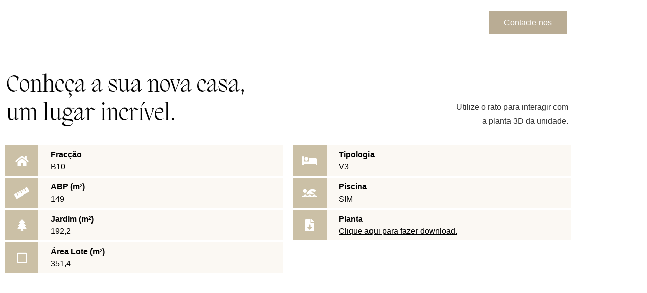

--- FILE ---
content_type: text/html; charset=utf-8
request_url: https://apartments3d.resimo.pl/client/mota-engil/prainha/?number=B10
body_size: 616
content:
<!DOCTYPE html><html lang="en"><head><meta charset="utf-8"><meta name="robots" content="noindex"><meta http-equiv="X-UA-Compatible" content="IE=edge"><meta name="viewport" content="width=device-width,initial-scale=1,maximum-scale=1,user-scalable=0"><link rel="icon" href="/client/mota-engil/prainha/favicon.ico"><title>YSLAB - Apartment 360</title><link href="/client/mota-engil/prainha/css/chunk-73dc2535.a4d46a29.css" rel="prefetch"><link href="/client/mota-engil/prainha/js/chunk-73dc2535.965362bc.js" rel="prefetch"><link href="/client/mota-engil/prainha/css/app.5e118ff5.css" rel="preload" as="style"><link href="/client/mota-engil/prainha/js/app.172d9349.js" rel="preload" as="script"><link href="/client/mota-engil/prainha/js/chunk-vendors.f9b35639.js" rel="preload" as="script"><link href="/client/mota-engil/prainha/css/app.5e118ff5.css" rel="stylesheet"></head><body><noscript><strong>We're sorry but YSLAB - Apartment 360 doesn't work properly without JavaScript enabled. Please enable it to continue.</strong></noscript><div id="app"></div><script src="/client/mota-engil/prainha/js/chunk-vendors.f9b35639.js"></script><script src="/client/mota-engil/prainha/js/app.172d9349.js"></script><script defer src="https://static.cloudflareinsights.com/beacon.min.js/vcd15cbe7772f49c399c6a5babf22c1241717689176015" integrity="sha512-ZpsOmlRQV6y907TI0dKBHq9Md29nnaEIPlkf84rnaERnq6zvWvPUqr2ft8M1aS28oN72PdrCzSjY4U6VaAw1EQ==" data-cf-beacon='{"version":"2024.11.0","token":"f32aa3fdb88a438c82fc2a0340e8f83a","r":1,"server_timing":{"name":{"cfCacheStatus":true,"cfEdge":true,"cfExtPri":true,"cfL4":true,"cfOrigin":true,"cfSpeedBrain":true},"location_startswith":null}}' crossorigin="anonymous"></script>
</body></html>

--- FILE ---
content_type: text/css
request_url: https://sandcliff.pt/wp-content/uploads/elementor/css/post-7.css?ver=1768925365
body_size: 694
content:
.elementor-kit-7{--e-global-color-primary:#CBBBA0;--e-global-color-secondary:#000000;--e-global-color-text:#FFFFFF;--e-global-color-accent:#61CE70;--e-global-color-4fe6cdb:#EFEBE1;--e-global-typography-primary-font-family:"Roboto";--e-global-typography-primary-font-weight:600;--e-global-typography-secondary-font-family:"Roboto Slab";--e-global-typography-secondary-font-weight:400;--e-global-typography-text-font-family:"Roboto";--e-global-typography-text-font-weight:400;--e-global-typography-accent-font-family:"Roboto";--e-global-typography-accent-font-weight:500;}.elementor-kit-7 e-page-transition{background-color:#FFBC7D;}.elementor-kit-7 h1{color:var( --e-global-color-primary );font-family:"IBM Plex Sans", Sans-serif;}.elementor-kit-7 h2{color:#FFFFFF;font-family:"Migra", Sans-serif;font-weight:600;letter-spacing:0.8px;}.elementor-kit-7 h3{color:#000000;font-family:"Migra", Sans-serif;font-size:3.2vw;font-weight:600;}.elementor-kit-7 h4{color:#000000;font-family:"IBM Plex Sans", Sans-serif;font-size:20px;}.elementor-kit-7 h5{color:#FFFFFF;font-family:"IBM Plex Sans", Sans-serif;font-size:22px;}.elementor-section.elementor-section-boxed > .elementor-container{max-width:1140px;}.e-con{--container-max-width:1140px;}.elementor-widget:not(:last-child){margin-block-end:20px;}.elementor-element{--widgets-spacing:20px 20px;--widgets-spacing-row:20px;--widgets-spacing-column:20px;}{}h1.entry-title{display:var(--page-title-display);}.site-header{padding-right:0px;padding-left:0px;}@media(max-width:1024px){.elementor-section.elementor-section-boxed > .elementor-container{max-width:1024px;}.e-con{--container-max-width:1024px;}}@media(max-width:767px){.elementor-section.elementor-section-boxed > .elementor-container{max-width:767px;}.e-con{--container-max-width:767px;}}/* Start Custom Fonts CSS */@font-face {
	font-family: 'Migra';
	font-style: normal;
	font-weight: normal;
	font-display: auto;
	src: url('https://sandcliff.pt/wp-content/uploads/2022/06/PPMigra-Light.woff2') format('woff2'),
		url('https://sandcliff.pt/wp-content/uploads/2022/06/PPMigra-Light.woff') format('woff');
}
/* End Custom Fonts CSS */

--- FILE ---
content_type: text/css
request_url: https://sandcliff.pt/wp-content/uploads/elementor/css/post-2804.css?ver=1768933446
body_size: 3639
content:
.elementor-2804 .elementor-element.elementor-element-a6984fe{transition:background 0.3s, border 0.3s, border-radius 0.3s, box-shadow 0.3s;margin-top:24px;margin-bottom:0px;z-index:1;}.elementor-2804 .elementor-element.elementor-element-a6984fe > .elementor-background-overlay{transition:background 0.3s, border-radius 0.3s, opacity 0.3s;}.elementor-2804 .elementor-element.elementor-element-5879a9c:not(.elementor-motion-effects-element-type-background) > .elementor-widget-wrap, .elementor-2804 .elementor-element.elementor-element-5879a9c > .elementor-widget-wrap > .elementor-motion-effects-container > .elementor-motion-effects-layer{background-color:#FFFFFF;}.elementor-bc-flex-widget .elementor-2804 .elementor-element.elementor-element-5879a9c.elementor-column .elementor-widget-wrap{align-items:flex-end;}.elementor-2804 .elementor-element.elementor-element-5879a9c.elementor-column.elementor-element[data-element_type="column"] > .elementor-widget-wrap.elementor-element-populated{align-content:flex-end;align-items:flex-end;}.elementor-2804 .elementor-element.elementor-element-5879a9c > .elementor-element-populated{transition:background 0.3s, border 0.3s, border-radius 0.3s, box-shadow 0.3s;margin:0px 0px 0px 0px;--e-column-margin-right:0px;--e-column-margin-left:0px;padding:40px 80px 24px 12px;}.elementor-2804 .elementor-element.elementor-element-5879a9c > .elementor-element-populated > .elementor-background-overlay{transition:background 0.3s, border-radius 0.3s, opacity 0.3s;}.elementor-2804 .elementor-element.elementor-element-5879a9c{z-index:0;}.elementor-2804 .elementor-element.elementor-element-3dfeb98 > .elementor-widget-container{margin:0px 0px 0px 0px;padding:0px 0px 0px 0px;}.elementor-2804 .elementor-element.elementor-element-3dfeb98{text-align:start;}.elementor-2804 .elementor-element.elementor-element-3dfeb98 .elementor-heading-title{font-size:48px;font-weight:normal;line-height:56px;}.elementor-2804 .elementor-element.elementor-element-da165ea:not(.elementor-motion-effects-element-type-background) > .elementor-widget-wrap, .elementor-2804 .elementor-element.elementor-element-da165ea > .elementor-widget-wrap > .elementor-motion-effects-container > .elementor-motion-effects-layer{background-color:#FFFFFF;}.elementor-bc-flex-widget .elementor-2804 .elementor-element.elementor-element-da165ea.elementor-column .elementor-widget-wrap{align-items:flex-end;}.elementor-2804 .elementor-element.elementor-element-da165ea.elementor-column.elementor-element[data-element_type="column"] > .elementor-widget-wrap.elementor-element-populated{align-content:flex-end;align-items:flex-end;}.elementor-2804 .elementor-element.elementor-element-da165ea > .elementor-element-populated{transition:background 0.3s, border 0.3s, border-radius 0.3s, box-shadow 0.3s;margin:0px 0px 0px 0px;--e-column-margin-right:0px;--e-column-margin-left:0px;padding:40px 16px 24px 260px;}.elementor-2804 .elementor-element.elementor-element-da165ea > .elementor-element-populated > .elementor-background-overlay{transition:background 0.3s, border-radius 0.3s, opacity 0.3s;}.elementor-2804 .elementor-element.elementor-element-da165ea{z-index:0;}.elementor-2804 .elementor-element.elementor-element-9bdadfa > .elementor-widget-container{padding:0px 0px 0px 0px;}.elementor-2804 .elementor-element.elementor-element-9bdadfa{text-align:end;}.elementor-2804 .elementor-element.elementor-element-9bdadfa .elementor-heading-title{font-weight:400;line-height:28px;}.elementor-2804 .elementor-element.elementor-element-a64962e{padding:0px 0px 24px 0px;}.elementor-2804 .elementor-element.elementor-element-9c5f5d7{transition:background 0.3s, border 0.3s, border-radius 0.3s, box-shadow 0.3s;margin-top:0px;margin-bottom:4px;}.elementor-2804 .elementor-element.elementor-element-9c5f5d7 > .elementor-background-overlay{transition:background 0.3s, border-radius 0.3s, opacity 0.3s;}.elementor-2804 .elementor-element.elementor-element-297e12f:not(.elementor-motion-effects-element-type-background) > .elementor-widget-wrap, .elementor-2804 .elementor-element.elementor-element-297e12f > .elementor-widget-wrap > .elementor-motion-effects-container > .elementor-motion-effects-layer{background-color:#CBC0A6;}.elementor-bc-flex-widget .elementor-2804 .elementor-element.elementor-element-297e12f.elementor-column .elementor-widget-wrap{align-items:center;}.elementor-2804 .elementor-element.elementor-element-297e12f.elementor-column.elementor-element[data-element_type="column"] > .elementor-widget-wrap.elementor-element-populated{align-content:center;align-items:center;}.elementor-2804 .elementor-element.elementor-element-297e12f.elementor-column > .elementor-widget-wrap{justify-content:center;}.elementor-2804 .elementor-element.elementor-element-297e12f > .elementor-element-populated{transition:background 0.3s, border 0.3s, border-radius 0.3s, box-shadow 0.3s;}.elementor-2804 .elementor-element.elementor-element-297e12f > .elementor-element-populated > .elementor-background-overlay{transition:background 0.3s, border-radius 0.3s, opacity 0.3s;}.elementor-2804 .elementor-element.elementor-element-5ad267d > .elementor-widget-container{margin:6px 0px 0px 0px;padding:0px 0px 0px 0px;}.elementor-2804 .elementor-element.elementor-element-5ad267d .elementor-icon-wrapper{text-align:center;}.elementor-2804 .elementor-element.elementor-element-5ad267d.elementor-view-stacked .elementor-icon{background-color:#FFFFFF;}.elementor-2804 .elementor-element.elementor-element-5ad267d.elementor-view-framed .elementor-icon, .elementor-2804 .elementor-element.elementor-element-5ad267d.elementor-view-default .elementor-icon{color:#FFFFFF;border-color:#FFFFFF;}.elementor-2804 .elementor-element.elementor-element-5ad267d.elementor-view-framed .elementor-icon, .elementor-2804 .elementor-element.elementor-element-5ad267d.elementor-view-default .elementor-icon svg{fill:#FFFFFF;}.elementor-2804 .elementor-element.elementor-element-5ad267d .elementor-icon{font-size:24px;}.elementor-2804 .elementor-element.elementor-element-5ad267d .elementor-icon svg{height:24px;}.elementor-2804 .elementor-element.elementor-element-d9ed6d5:not(.elementor-motion-effects-element-type-background) > .elementor-widget-wrap, .elementor-2804 .elementor-element.elementor-element-d9ed6d5 > .elementor-widget-wrap > .elementor-motion-effects-container > .elementor-motion-effects-layer{background-color:#FBF8F3;}.elementor-2804 .elementor-element.elementor-element-d9ed6d5:hover > .elementor-element-populated{background-color:#EFEBE1;}.elementor-bc-flex-widget .elementor-2804 .elementor-element.elementor-element-d9ed6d5.elementor-column .elementor-widget-wrap{align-items:center;}.elementor-2804 .elementor-element.elementor-element-d9ed6d5.elementor-column.elementor-element[data-element_type="column"] > .elementor-widget-wrap.elementor-element-populated{align-content:center;align-items:center;}.elementor-2804 .elementor-element.elementor-element-d9ed6d5 > .elementor-widget-wrap > .elementor-widget:not(.elementor-widget__width-auto):not(.elementor-widget__width-initial):not(:last-child):not(.elementor-absolute){margin-block-end:4px;}.elementor-2804 .elementor-element.elementor-element-d9ed6d5 > .elementor-element-populated{transition:background 0.3s, border 0.3s, border-radius 0.3s, box-shadow 0.3s;margin:0px 0px 0px 0px;--e-column-margin-right:0px;--e-column-margin-left:0px;padding:8px 0px 8px 24px;}.elementor-2804 .elementor-element.elementor-element-d9ed6d5 > .elementor-element-populated > .elementor-background-overlay{transition:background 0.3s, border-radius 0.3s, opacity 0.3s;}.elementor-2804 .elementor-element.elementor-element-2f2afd5 > .elementor-widget-container{margin:0px 0px 0px 0px;padding:0px 0px 0px 0px;}.elementor-2804 .elementor-element.elementor-element-2f2afd5 .elementor-heading-title{font-family:"IBM Plex Sans", Sans-serif;font-size:16px;font-weight:400;line-height:20px;letter-spacing:0px;color:#000000;}.elementor-2804 .elementor-element.elementor-element-e21e3a2 > .elementor-widget-container{margin:0px 0px 0px 0px;padding:0px 0px 0px 0px;}.elementor-2804 .elementor-element.elementor-element-e21e3a2 .elementor-heading-title{font-size:16px;font-weight:400;line-height:20px;letter-spacing:0px;}.elementor-2804 .elementor-element.elementor-element-80e82c4{transition:background 0.3s, border 0.3s, border-radius 0.3s, box-shadow 0.3s;margin-top:0px;margin-bottom:4px;}.elementor-2804 .elementor-element.elementor-element-80e82c4 > .elementor-background-overlay{transition:background 0.3s, border-radius 0.3s, opacity 0.3s;}.elementor-2804 .elementor-element.elementor-element-22c9b9f:not(.elementor-motion-effects-element-type-background) > .elementor-widget-wrap, .elementor-2804 .elementor-element.elementor-element-22c9b9f > .elementor-widget-wrap > .elementor-motion-effects-container > .elementor-motion-effects-layer{background-color:#CBC0A6;}.elementor-bc-flex-widget .elementor-2804 .elementor-element.elementor-element-22c9b9f.elementor-column .elementor-widget-wrap{align-items:center;}.elementor-2804 .elementor-element.elementor-element-22c9b9f.elementor-column.elementor-element[data-element_type="column"] > .elementor-widget-wrap.elementor-element-populated{align-content:center;align-items:center;}.elementor-2804 .elementor-element.elementor-element-22c9b9f.elementor-column > .elementor-widget-wrap{justify-content:center;}.elementor-2804 .elementor-element.elementor-element-22c9b9f > .elementor-element-populated{transition:background 0.3s, border 0.3s, border-radius 0.3s, box-shadow 0.3s;}.elementor-2804 .elementor-element.elementor-element-22c9b9f > .elementor-element-populated > .elementor-background-overlay{transition:background 0.3s, border-radius 0.3s, opacity 0.3s;}.elementor-2804 .elementor-element.elementor-element-5d741bf > .elementor-widget-container{margin:6px 0px 0px 0px;padding:0px 0px 0px 0px;}.elementor-2804 .elementor-element.elementor-element-5d741bf .elementor-icon-wrapper{text-align:center;}.elementor-2804 .elementor-element.elementor-element-5d741bf.elementor-view-stacked .elementor-icon{background-color:#FFFFFF;}.elementor-2804 .elementor-element.elementor-element-5d741bf.elementor-view-framed .elementor-icon, .elementor-2804 .elementor-element.elementor-element-5d741bf.elementor-view-default .elementor-icon{color:#FFFFFF;border-color:#FFFFFF;}.elementor-2804 .elementor-element.elementor-element-5d741bf.elementor-view-framed .elementor-icon, .elementor-2804 .elementor-element.elementor-element-5d741bf.elementor-view-default .elementor-icon svg{fill:#FFFFFF;}.elementor-2804 .elementor-element.elementor-element-5d741bf .elementor-icon{font-size:24px;}.elementor-2804 .elementor-element.elementor-element-5d741bf .elementor-icon svg{height:24px;}.elementor-2804 .elementor-element.elementor-element-b1cabf9:not(.elementor-motion-effects-element-type-background) > .elementor-widget-wrap, .elementor-2804 .elementor-element.elementor-element-b1cabf9 > .elementor-widget-wrap > .elementor-motion-effects-container > .elementor-motion-effects-layer{background-color:#FBF8F3;}.elementor-2804 .elementor-element.elementor-element-b1cabf9:hover > .elementor-element-populated{background-color:#EFEBE1;}.elementor-bc-flex-widget .elementor-2804 .elementor-element.elementor-element-b1cabf9.elementor-column .elementor-widget-wrap{align-items:center;}.elementor-2804 .elementor-element.elementor-element-b1cabf9.elementor-column.elementor-element[data-element_type="column"] > .elementor-widget-wrap.elementor-element-populated{align-content:center;align-items:center;}.elementor-2804 .elementor-element.elementor-element-b1cabf9 > .elementor-widget-wrap > .elementor-widget:not(.elementor-widget__width-auto):not(.elementor-widget__width-initial):not(:last-child):not(.elementor-absolute){margin-block-end:4px;}.elementor-2804 .elementor-element.elementor-element-b1cabf9 > .elementor-element-populated{transition:background 0.3s, border 0.3s, border-radius 0.3s, box-shadow 0.3s;margin:0px 0px 0px 0px;--e-column-margin-right:0px;--e-column-margin-left:0px;padding:8px 0px 8px 24px;}.elementor-2804 .elementor-element.elementor-element-b1cabf9 > .elementor-element-populated > .elementor-background-overlay{transition:background 0.3s, border-radius 0.3s, opacity 0.3s;}.elementor-2804 .elementor-element.elementor-element-b0037cb > .elementor-widget-container{margin:0px 0px 0px 0px;padding:0px 0px 0px 0px;}.elementor-2804 .elementor-element.elementor-element-b0037cb .elementor-heading-title{font-family:"IBM Plex Sans", Sans-serif;font-size:16px;font-weight:400;line-height:20px;letter-spacing:0px;color:#000000;}.elementor-2804 .elementor-element.elementor-element-e8361bd > .elementor-widget-container{margin:0px 0px 0px 0px;padding:0px 0px 0px 0px;}.elementor-2804 .elementor-element.elementor-element-e8361bd .elementor-heading-title{font-size:16px;font-weight:400;line-height:20px;letter-spacing:0px;}.elementor-2804 .elementor-element.elementor-element-3b01121{transition:background 0.3s, border 0.3s, border-radius 0.3s, box-shadow 0.3s;margin-top:0px;margin-bottom:4px;}.elementor-2804 .elementor-element.elementor-element-3b01121 > .elementor-background-overlay{transition:background 0.3s, border-radius 0.3s, opacity 0.3s;}.elementor-2804 .elementor-element.elementor-element-a4de90b:not(.elementor-motion-effects-element-type-background) > .elementor-widget-wrap, .elementor-2804 .elementor-element.elementor-element-a4de90b > .elementor-widget-wrap > .elementor-motion-effects-container > .elementor-motion-effects-layer{background-color:#CBC0A6;}.elementor-bc-flex-widget .elementor-2804 .elementor-element.elementor-element-a4de90b.elementor-column .elementor-widget-wrap{align-items:center;}.elementor-2804 .elementor-element.elementor-element-a4de90b.elementor-column.elementor-element[data-element_type="column"] > .elementor-widget-wrap.elementor-element-populated{align-content:center;align-items:center;}.elementor-2804 .elementor-element.elementor-element-a4de90b.elementor-column > .elementor-widget-wrap{justify-content:center;}.elementor-2804 .elementor-element.elementor-element-a4de90b > .elementor-element-populated{transition:background 0.3s, border 0.3s, border-radius 0.3s, box-shadow 0.3s;}.elementor-2804 .elementor-element.elementor-element-a4de90b > .elementor-element-populated > .elementor-background-overlay{transition:background 0.3s, border-radius 0.3s, opacity 0.3s;}.elementor-2804 .elementor-element.elementor-element-405899b > .elementor-widget-container{margin:6px 0px 0px 0px;padding:0px 0px 0px 0px;}.elementor-2804 .elementor-element.elementor-element-405899b .elementor-icon-wrapper{text-align:center;}.elementor-2804 .elementor-element.elementor-element-405899b.elementor-view-stacked .elementor-icon{background-color:#FFFFFF;}.elementor-2804 .elementor-element.elementor-element-405899b.elementor-view-framed .elementor-icon, .elementor-2804 .elementor-element.elementor-element-405899b.elementor-view-default .elementor-icon{color:#FFFFFF;border-color:#FFFFFF;}.elementor-2804 .elementor-element.elementor-element-405899b.elementor-view-framed .elementor-icon, .elementor-2804 .elementor-element.elementor-element-405899b.elementor-view-default .elementor-icon svg{fill:#FFFFFF;}.elementor-2804 .elementor-element.elementor-element-405899b .elementor-icon{font-size:24px;}.elementor-2804 .elementor-element.elementor-element-405899b .elementor-icon svg{height:24px;}.elementor-2804 .elementor-element.elementor-element-8505b0c:not(.elementor-motion-effects-element-type-background) > .elementor-widget-wrap, .elementor-2804 .elementor-element.elementor-element-8505b0c > .elementor-widget-wrap > .elementor-motion-effects-container > .elementor-motion-effects-layer{background-color:#FBF8F3;}.elementor-2804 .elementor-element.elementor-element-8505b0c:hover > .elementor-element-populated{background-color:#EFEBE1;}.elementor-bc-flex-widget .elementor-2804 .elementor-element.elementor-element-8505b0c.elementor-column .elementor-widget-wrap{align-items:center;}.elementor-2804 .elementor-element.elementor-element-8505b0c.elementor-column.elementor-element[data-element_type="column"] > .elementor-widget-wrap.elementor-element-populated{align-content:center;align-items:center;}.elementor-2804 .elementor-element.elementor-element-8505b0c > .elementor-widget-wrap > .elementor-widget:not(.elementor-widget__width-auto):not(.elementor-widget__width-initial):not(:last-child):not(.elementor-absolute){margin-block-end:4px;}.elementor-2804 .elementor-element.elementor-element-8505b0c > .elementor-element-populated{transition:background 0.3s, border 0.3s, border-radius 0.3s, box-shadow 0.3s;margin:0px 0px 0px 0px;--e-column-margin-right:0px;--e-column-margin-left:0px;padding:8px 0px 8px 24px;}.elementor-2804 .elementor-element.elementor-element-8505b0c > .elementor-element-populated > .elementor-background-overlay{transition:background 0.3s, border-radius 0.3s, opacity 0.3s;}.elementor-2804 .elementor-element.elementor-element-e8365e5 > .elementor-widget-container{margin:0px 0px 0px 0px;padding:0px 0px 0px 0px;}.elementor-2804 .elementor-element.elementor-element-e8365e5 .elementor-heading-title{font-family:"IBM Plex Sans", Sans-serif;font-size:16px;font-weight:400;line-height:20px;letter-spacing:0px;color:#000000;}.elementor-2804 .elementor-element.elementor-element-cc46c34 > .elementor-widget-container{margin:0px 0px 0px 0px;padding:0px 0px 0px 0px;}.elementor-2804 .elementor-element.elementor-element-cc46c34 .elementor-heading-title{font-size:16px;font-weight:400;line-height:20px;letter-spacing:0px;}.elementor-2804 .elementor-element.elementor-element-39de66a{transition:background 0.3s, border 0.3s, border-radius 0.3s, box-shadow 0.3s;margin-top:0px;margin-bottom:4px;}.elementor-2804 .elementor-element.elementor-element-39de66a > .elementor-background-overlay{transition:background 0.3s, border-radius 0.3s, opacity 0.3s;}.elementor-2804 .elementor-element.elementor-element-2243a0b:not(.elementor-motion-effects-element-type-background) > .elementor-widget-wrap, .elementor-2804 .elementor-element.elementor-element-2243a0b > .elementor-widget-wrap > .elementor-motion-effects-container > .elementor-motion-effects-layer{background-color:#CBC0A6;}.elementor-bc-flex-widget .elementor-2804 .elementor-element.elementor-element-2243a0b.elementor-column .elementor-widget-wrap{align-items:center;}.elementor-2804 .elementor-element.elementor-element-2243a0b.elementor-column.elementor-element[data-element_type="column"] > .elementor-widget-wrap.elementor-element-populated{align-content:center;align-items:center;}.elementor-2804 .elementor-element.elementor-element-2243a0b.elementor-column > .elementor-widget-wrap{justify-content:center;}.elementor-2804 .elementor-element.elementor-element-2243a0b > .elementor-element-populated{transition:background 0.3s, border 0.3s, border-radius 0.3s, box-shadow 0.3s;}.elementor-2804 .elementor-element.elementor-element-2243a0b > .elementor-element-populated > .elementor-background-overlay{transition:background 0.3s, border-radius 0.3s, opacity 0.3s;}.elementor-2804 .elementor-element.elementor-element-703a80d > .elementor-widget-container{margin:6px 0px 0px 0px;padding:0px 0px 0px 0px;}.elementor-2804 .elementor-element.elementor-element-703a80d .elementor-icon-wrapper{text-align:center;}.elementor-2804 .elementor-element.elementor-element-703a80d.elementor-view-stacked .elementor-icon{background-color:#FFFFFF;}.elementor-2804 .elementor-element.elementor-element-703a80d.elementor-view-framed .elementor-icon, .elementor-2804 .elementor-element.elementor-element-703a80d.elementor-view-default .elementor-icon{color:#FFFFFF;border-color:#FFFFFF;}.elementor-2804 .elementor-element.elementor-element-703a80d.elementor-view-framed .elementor-icon, .elementor-2804 .elementor-element.elementor-element-703a80d.elementor-view-default .elementor-icon svg{fill:#FFFFFF;}.elementor-2804 .elementor-element.elementor-element-703a80d .elementor-icon{font-size:24px;}.elementor-2804 .elementor-element.elementor-element-703a80d .elementor-icon svg{height:24px;}.elementor-2804 .elementor-element.elementor-element-7aee745:not(.elementor-motion-effects-element-type-background) > .elementor-widget-wrap, .elementor-2804 .elementor-element.elementor-element-7aee745 > .elementor-widget-wrap > .elementor-motion-effects-container > .elementor-motion-effects-layer{background-color:#FBF8F3;}.elementor-2804 .elementor-element.elementor-element-7aee745:hover > .elementor-element-populated{background-color:#EFEBE1;}.elementor-bc-flex-widget .elementor-2804 .elementor-element.elementor-element-7aee745.elementor-column .elementor-widget-wrap{align-items:center;}.elementor-2804 .elementor-element.elementor-element-7aee745.elementor-column.elementor-element[data-element_type="column"] > .elementor-widget-wrap.elementor-element-populated{align-content:center;align-items:center;}.elementor-2804 .elementor-element.elementor-element-7aee745 > .elementor-widget-wrap > .elementor-widget:not(.elementor-widget__width-auto):not(.elementor-widget__width-initial):not(:last-child):not(.elementor-absolute){margin-block-end:4px;}.elementor-2804 .elementor-element.elementor-element-7aee745 > .elementor-element-populated{transition:background 0.3s, border 0.3s, border-radius 0.3s, box-shadow 0.3s;margin:0px 0px 0px 0px;--e-column-margin-right:0px;--e-column-margin-left:0px;padding:8px 0px 8px 24px;}.elementor-2804 .elementor-element.elementor-element-7aee745 > .elementor-element-populated > .elementor-background-overlay{transition:background 0.3s, border-radius 0.3s, opacity 0.3s;}.elementor-2804 .elementor-element.elementor-element-e97fb5c > .elementor-widget-container{margin:0px 0px 0px 0px;padding:0px 0px 0px 0px;}.elementor-2804 .elementor-element.elementor-element-e97fb5c .elementor-heading-title{font-family:"IBM Plex Sans", Sans-serif;font-size:16px;font-weight:400;line-height:20px;letter-spacing:0px;color:#000000;}.elementor-2804 .elementor-element.elementor-element-f3ca1ec > .elementor-widget-container{margin:0px 0px 0px 0px;padding:0px 0px 0px 0px;}.elementor-2804 .elementor-element.elementor-element-f3ca1ec .elementor-heading-title{font-size:16px;font-weight:400;line-height:20px;letter-spacing:0px;}.elementor-2804 .elementor-element.elementor-element-b131a7d{transition:background 0.3s, border 0.3s, border-radius 0.3s, box-shadow 0.3s;margin-top:0px;margin-bottom:4px;}.elementor-2804 .elementor-element.elementor-element-b131a7d > .elementor-background-overlay{transition:background 0.3s, border-radius 0.3s, opacity 0.3s;}.elementor-2804 .elementor-element.elementor-element-f08e4ce:not(.elementor-motion-effects-element-type-background) > .elementor-widget-wrap, .elementor-2804 .elementor-element.elementor-element-f08e4ce > .elementor-widget-wrap > .elementor-motion-effects-container > .elementor-motion-effects-layer{background-color:#CBC0A6;}.elementor-bc-flex-widget .elementor-2804 .elementor-element.elementor-element-f08e4ce.elementor-column .elementor-widget-wrap{align-items:center;}.elementor-2804 .elementor-element.elementor-element-f08e4ce.elementor-column.elementor-element[data-element_type="column"] > .elementor-widget-wrap.elementor-element-populated{align-content:center;align-items:center;}.elementor-2804 .elementor-element.elementor-element-f08e4ce.elementor-column > .elementor-widget-wrap{justify-content:center;}.elementor-2804 .elementor-element.elementor-element-f08e4ce > .elementor-element-populated{transition:background 0.3s, border 0.3s, border-radius 0.3s, box-shadow 0.3s;}.elementor-2804 .elementor-element.elementor-element-f08e4ce > .elementor-element-populated > .elementor-background-overlay{transition:background 0.3s, border-radius 0.3s, opacity 0.3s;}.elementor-2804 .elementor-element.elementor-element-2851bcd > .elementor-widget-container{margin:6px 0px 0px 0px;padding:0px 0px 0px 0px;}.elementor-2804 .elementor-element.elementor-element-2851bcd .elementor-icon-wrapper{text-align:center;}.elementor-2804 .elementor-element.elementor-element-2851bcd.elementor-view-stacked .elementor-icon{background-color:#FFFFFF;}.elementor-2804 .elementor-element.elementor-element-2851bcd.elementor-view-framed .elementor-icon, .elementor-2804 .elementor-element.elementor-element-2851bcd.elementor-view-default .elementor-icon{color:#FFFFFF;border-color:#FFFFFF;}.elementor-2804 .elementor-element.elementor-element-2851bcd.elementor-view-framed .elementor-icon, .elementor-2804 .elementor-element.elementor-element-2851bcd.elementor-view-default .elementor-icon svg{fill:#FFFFFF;}.elementor-2804 .elementor-element.elementor-element-2851bcd .elementor-icon{font-size:24px;}.elementor-2804 .elementor-element.elementor-element-2851bcd .elementor-icon svg{height:24px;}.elementor-2804 .elementor-element.elementor-element-667b177:not(.elementor-motion-effects-element-type-background) > .elementor-widget-wrap, .elementor-2804 .elementor-element.elementor-element-667b177 > .elementor-widget-wrap > .elementor-motion-effects-container > .elementor-motion-effects-layer{background-color:#FBF8F3;}.elementor-2804 .elementor-element.elementor-element-667b177:hover > .elementor-element-populated{background-color:#EFEBE1;}.elementor-bc-flex-widget .elementor-2804 .elementor-element.elementor-element-667b177.elementor-column .elementor-widget-wrap{align-items:center;}.elementor-2804 .elementor-element.elementor-element-667b177.elementor-column.elementor-element[data-element_type="column"] > .elementor-widget-wrap.elementor-element-populated{align-content:center;align-items:center;}.elementor-2804 .elementor-element.elementor-element-667b177 > .elementor-widget-wrap > .elementor-widget:not(.elementor-widget__width-auto):not(.elementor-widget__width-initial):not(:last-child):not(.elementor-absolute){margin-block-end:4px;}.elementor-2804 .elementor-element.elementor-element-667b177 > .elementor-element-populated{transition:background 0.3s, border 0.3s, border-radius 0.3s, box-shadow 0.3s;margin:0px 0px 0px 0px;--e-column-margin-right:0px;--e-column-margin-left:0px;padding:8px 0px 8px 24px;}.elementor-2804 .elementor-element.elementor-element-667b177 > .elementor-element-populated > .elementor-background-overlay{transition:background 0.3s, border-radius 0.3s, opacity 0.3s;}.elementor-2804 .elementor-element.elementor-element-35af7af > .elementor-widget-container{margin:0px 0px 0px 0px;padding:0px 0px 0px 0px;}.elementor-2804 .elementor-element.elementor-element-35af7af .elementor-heading-title{font-family:"IBM Plex Sans", Sans-serif;font-size:16px;font-weight:400;line-height:20px;letter-spacing:0px;color:#000000;}.elementor-2804 .elementor-element.elementor-element-d1598d0 > .elementor-widget-container{margin:0px 0px 0px 0px;padding:0px 0px 0px 0px;}.elementor-2804 .elementor-element.elementor-element-d1598d0 .elementor-heading-title{font-size:16px;font-weight:400;line-height:20px;letter-spacing:0px;}.elementor-2804 .elementor-element.elementor-element-d416246{transition:background 0.3s, border 0.3s, border-radius 0.3s, box-shadow 0.3s;margin-top:0px;margin-bottom:4px;}.elementor-2804 .elementor-element.elementor-element-d416246 > .elementor-background-overlay{transition:background 0.3s, border-radius 0.3s, opacity 0.3s;}.elementor-2804 .elementor-element.elementor-element-23683a4:not(.elementor-motion-effects-element-type-background) > .elementor-widget-wrap, .elementor-2804 .elementor-element.elementor-element-23683a4 > .elementor-widget-wrap > .elementor-motion-effects-container > .elementor-motion-effects-layer{background-color:#CBC0A6;}.elementor-bc-flex-widget .elementor-2804 .elementor-element.elementor-element-23683a4.elementor-column .elementor-widget-wrap{align-items:center;}.elementor-2804 .elementor-element.elementor-element-23683a4.elementor-column.elementor-element[data-element_type="column"] > .elementor-widget-wrap.elementor-element-populated{align-content:center;align-items:center;}.elementor-2804 .elementor-element.elementor-element-23683a4.elementor-column > .elementor-widget-wrap{justify-content:center;}.elementor-2804 .elementor-element.elementor-element-23683a4 > .elementor-element-populated{transition:background 0.3s, border 0.3s, border-radius 0.3s, box-shadow 0.3s;}.elementor-2804 .elementor-element.elementor-element-23683a4 > .elementor-element-populated > .elementor-background-overlay{transition:background 0.3s, border-radius 0.3s, opacity 0.3s;}.elementor-2804 .elementor-element.elementor-element-e11db42 > .elementor-widget-container{margin:6px 0px 0px 0px;padding:0px 0px 0px 0px;}.elementor-2804 .elementor-element.elementor-element-e11db42 .elementor-icon-wrapper{text-align:center;}.elementor-2804 .elementor-element.elementor-element-e11db42.elementor-view-stacked .elementor-icon{background-color:#FFFFFF;}.elementor-2804 .elementor-element.elementor-element-e11db42.elementor-view-framed .elementor-icon, .elementor-2804 .elementor-element.elementor-element-e11db42.elementor-view-default .elementor-icon{color:#FFFFFF;border-color:#FFFFFF;}.elementor-2804 .elementor-element.elementor-element-e11db42.elementor-view-framed .elementor-icon, .elementor-2804 .elementor-element.elementor-element-e11db42.elementor-view-default .elementor-icon svg{fill:#FFFFFF;}.elementor-2804 .elementor-element.elementor-element-e11db42 .elementor-icon{font-size:24px;}.elementor-2804 .elementor-element.elementor-element-e11db42 .elementor-icon svg{height:24px;}.elementor-2804 .elementor-element.elementor-element-70dc416:not(.elementor-motion-effects-element-type-background) > .elementor-widget-wrap, .elementor-2804 .elementor-element.elementor-element-70dc416 > .elementor-widget-wrap > .elementor-motion-effects-container > .elementor-motion-effects-layer{background-color:#FBF8F3;}.elementor-2804 .elementor-element.elementor-element-70dc416:hover > .elementor-element-populated{background-color:#EFEBE1;}.elementor-bc-flex-widget .elementor-2804 .elementor-element.elementor-element-70dc416.elementor-column .elementor-widget-wrap{align-items:center;}.elementor-2804 .elementor-element.elementor-element-70dc416.elementor-column.elementor-element[data-element_type="column"] > .elementor-widget-wrap.elementor-element-populated{align-content:center;align-items:center;}.elementor-2804 .elementor-element.elementor-element-70dc416 > .elementor-widget-wrap > .elementor-widget:not(.elementor-widget__width-auto):not(.elementor-widget__width-initial):not(:last-child):not(.elementor-absolute){margin-block-end:4px;}.elementor-2804 .elementor-element.elementor-element-70dc416 > .elementor-element-populated{transition:background 0.3s, border 0.3s, border-radius 0.3s, box-shadow 0.3s;margin:0px 0px 0px 0px;--e-column-margin-right:0px;--e-column-margin-left:0px;padding:8px 0px 8px 24px;}.elementor-2804 .elementor-element.elementor-element-70dc416 > .elementor-element-populated > .elementor-background-overlay{transition:background 0.3s, border-radius 0.3s, opacity 0.3s;}.elementor-2804 .elementor-element.elementor-element-2a69a77 > .elementor-widget-container{margin:0px 0px 0px 0px;padding:0px 0px 0px 0px;}.elementor-2804 .elementor-element.elementor-element-2a69a77 .elementor-heading-title{font-family:"IBM Plex Sans", Sans-serif;font-size:16px;font-weight:400;line-height:20px;letter-spacing:0px;color:#000000;}.elementor-2804 .elementor-element.elementor-element-a1c99bf > .elementor-widget-container{margin:0px 0px 0px 0px;padding:0px 0px 0px 0px;}.elementor-2804 .elementor-element.elementor-element-a1c99bf .elementor-heading-title{font-size:16px;font-weight:400;line-height:20px;letter-spacing:0px;}.elementor-2804 .elementor-element.elementor-element-8fa19e0{transition:background 0.3s, border 0.3s, border-radius 0.3s, box-shadow 0.3s;margin-top:0px;margin-bottom:4px;}.elementor-2804 .elementor-element.elementor-element-8fa19e0 > .elementor-background-overlay{transition:background 0.3s, border-radius 0.3s, opacity 0.3s;}.elementor-2804 .elementor-element.elementor-element-7b9a6ca:not(.elementor-motion-effects-element-type-background) > .elementor-widget-wrap, .elementor-2804 .elementor-element.elementor-element-7b9a6ca > .elementor-widget-wrap > .elementor-motion-effects-container > .elementor-motion-effects-layer{background-color:#CBC0A6;}.elementor-bc-flex-widget .elementor-2804 .elementor-element.elementor-element-7b9a6ca.elementor-column .elementor-widget-wrap{align-items:center;}.elementor-2804 .elementor-element.elementor-element-7b9a6ca.elementor-column.elementor-element[data-element_type="column"] > .elementor-widget-wrap.elementor-element-populated{align-content:center;align-items:center;}.elementor-2804 .elementor-element.elementor-element-7b9a6ca.elementor-column > .elementor-widget-wrap{justify-content:center;}.elementor-2804 .elementor-element.elementor-element-7b9a6ca > .elementor-element-populated{transition:background 0.3s, border 0.3s, border-radius 0.3s, box-shadow 0.3s;}.elementor-2804 .elementor-element.elementor-element-7b9a6ca > .elementor-element-populated > .elementor-background-overlay{transition:background 0.3s, border-radius 0.3s, opacity 0.3s;}.elementor-2804 .elementor-element.elementor-element-efd5b43 > .elementor-widget-container{margin:6px 0px 0px 0px;padding:0px 0px 0px 0px;}.elementor-2804 .elementor-element.elementor-element-efd5b43 .elementor-icon-wrapper{text-align:center;}.elementor-2804 .elementor-element.elementor-element-efd5b43.elementor-view-stacked .elementor-icon{background-color:#FFFFFF;}.elementor-2804 .elementor-element.elementor-element-efd5b43.elementor-view-framed .elementor-icon, .elementor-2804 .elementor-element.elementor-element-efd5b43.elementor-view-default .elementor-icon{color:#FFFFFF;border-color:#FFFFFF;}.elementor-2804 .elementor-element.elementor-element-efd5b43.elementor-view-framed .elementor-icon, .elementor-2804 .elementor-element.elementor-element-efd5b43.elementor-view-default .elementor-icon svg{fill:#FFFFFF;}.elementor-2804 .elementor-element.elementor-element-efd5b43 .elementor-icon{font-size:24px;}.elementor-2804 .elementor-element.elementor-element-efd5b43 .elementor-icon svg{height:24px;}.elementor-2804 .elementor-element.elementor-element-fd5686d:not(.elementor-motion-effects-element-type-background) > .elementor-widget-wrap, .elementor-2804 .elementor-element.elementor-element-fd5686d > .elementor-widget-wrap > .elementor-motion-effects-container > .elementor-motion-effects-layer{background-color:#FBF8F3;}.elementor-2804 .elementor-element.elementor-element-fd5686d:hover > .elementor-element-populated{background-color:#EFEBE1;}.elementor-bc-flex-widget .elementor-2804 .elementor-element.elementor-element-fd5686d.elementor-column .elementor-widget-wrap{align-items:center;}.elementor-2804 .elementor-element.elementor-element-fd5686d.elementor-column.elementor-element[data-element_type="column"] > .elementor-widget-wrap.elementor-element-populated{align-content:center;align-items:center;}.elementor-2804 .elementor-element.elementor-element-fd5686d > .elementor-widget-wrap > .elementor-widget:not(.elementor-widget__width-auto):not(.elementor-widget__width-initial):not(:last-child):not(.elementor-absolute){margin-block-end:4px;}.elementor-2804 .elementor-element.elementor-element-fd5686d > .elementor-element-populated{transition:background 0.3s, border 0.3s, border-radius 0.3s, box-shadow 0.3s;margin:0px 0px 0px 0px;--e-column-margin-right:0px;--e-column-margin-left:0px;padding:8px 0px 8px 24px;}.elementor-2804 .elementor-element.elementor-element-fd5686d > .elementor-element-populated > .elementor-background-overlay{transition:background 0.3s, border-radius 0.3s, opacity 0.3s;}.elementor-2804 .elementor-element.elementor-element-b463254 > .elementor-widget-container{margin:0px 0px 0px 0px;padding:0px 0px 0px 0px;}.elementor-2804 .elementor-element.elementor-element-b463254 .elementor-heading-title{font-family:"IBM Plex Sans", Sans-serif;font-size:16px;font-weight:400;line-height:20px;letter-spacing:0px;color:#000000;}.elementor-2804 .elementor-element.elementor-element-cebc630 > .elementor-widget-container{margin:0px 0px 0px 0px;padding:0px 0px 0px 0px;}.elementor-2804 .elementor-element.elementor-element-cebc630 .elementor-heading-title{font-size:16px;font-weight:400;text-decoration:underline;line-height:20px;letter-spacing:0px;}.elementor-2804 .elementor-element.elementor-element-6ff00942:not(.elementor-motion-effects-element-type-background), .elementor-2804 .elementor-element.elementor-element-6ff00942 > .elementor-motion-effects-container > .elementor-motion-effects-layer{background-color:#908166;}.elementor-2804 .elementor-element.elementor-element-6ff00942 > .elementor-container{max-width:1140px;}.elementor-2804 .elementor-element.elementor-element-6ff00942{transition:background 0.3s, border 0.3s, border-radius 0.3s, box-shadow 0.3s;margin-top:-1px;margin-bottom:-30px;padding:90px 0px 90px 0px;}.elementor-2804 .elementor-element.elementor-element-6ff00942 > .elementor-background-overlay{transition:background 0.3s, border-radius 0.3s, opacity 0.3s;}.elementor-2804 .elementor-element.elementor-element-74161b3b{margin-top:0px;margin-bottom:0px;padding:0px 0px 32px 0px;}.elementor-2804 .elementor-element.elementor-element-173be123 > .elementor-element-populated{margin:0px 0px 0px 0px;--e-column-margin-right:0px;--e-column-margin-left:0px;padding:0px 60px 0px 0px;}.elementor-2804 .elementor-element.elementor-element-7d77f08b > .elementor-widget-container{padding:0px 0px 0px 0px;}.elementor-2804 .elementor-element.elementor-element-7d77f08b{text-align:start;}.elementor-2804 .elementor-element.elementor-element-7d77f08b .elementor-heading-title{font-size:48px;line-height:52px;color:#FFFFFF;}.elementor-bc-flex-widget .elementor-2804 .elementor-element.elementor-element-7a6f49cd.elementor-column .elementor-widget-wrap{align-items:flex-end;}.elementor-2804 .elementor-element.elementor-element-7a6f49cd.elementor-column.elementor-element[data-element_type="column"] > .elementor-widget-wrap.elementor-element-populated{align-content:flex-end;align-items:flex-end;}.elementor-2804 .elementor-element.elementor-element-7822bdba > .elementor-widget-container{margin:0px 0px 0px 150px;padding:0px 0px 0px 0px;}.elementor-2804 .elementor-element.elementor-element-7822bdba{text-align:end;}.elementor-2804 .elementor-element.elementor-element-7822bdba .elementor-heading-title{font-weight:400;line-height:28px;color:#FFFFFF;}.elementor-2804 .elementor-element.elementor-element-5dc4e39b .eael-gravity-form .gf_progressbar_wrapper .gf_progressbar .gf_progressbar_percentage{display:flex;justify-content:end;}html body .elementor-2804 .elementor-element.elementor-element-5dc4e39b .eael-gravity-form .gfield .gfield_label{color:#FFFFFF;font-family:"IBM Plex Sans", Sans-serif;}html body .elementor-2804 .elementor-element.elementor-element-5dc4e39b .eael-gravity-form .gfield label{color:#FFFFFFE3;}html body .elementor-2804 .elementor-element.elementor-element-5dc4e39b .eael-gravity-form .gfield .gfield_list_header .gform-field-label{color:#FFFFFFE3;}html body .elementor-2804 .elementor-element.elementor-element-5dc4e39b .eael-gravity-form .gfield label, html body .elementor-2804 .elementor-element.elementor-element-5dc4e39b .eael-gravity-form .gfield .gfield_list_header .gform-field-label{font-family:"IBM Plex Sans", Sans-serif;}html body .elementor-2804 .elementor-element.elementor-element-5dc4e39b .eael-gravity-form .gfield input[type="text"], html body .elementor-2804 .elementor-element.elementor-element-5dc4e39b .eael-gravity-form .gfield input[type="email"], html body .elementor-2804 .elementor-element.elementor-element-5dc4e39b .eael-gravity-form .gfield input[type="tel"], html body .elementor-2804 .elementor-element.elementor-element-5dc4e39b .eael-gravity-form .gfield input[type="number"], html body .elementor-2804 .elementor-element.elementor-element-5dc4e39b .eael-gravity-form .gfield textarea{text-align:left;}html body .elementor-2804 .elementor-element.elementor-element-5dc4e39b .eael-gravity-form .gfield input[type="text"], html body .elementor-2804 .elementor-element.elementor-element-5dc4e39b .eael-gravity-form .gfield input[type="email"], html body .elementor-2804 .elementor-element.elementor-element-5dc4e39b .eael-gravity-form .gfield input[type="tel"], html body .elementor-2804 .elementor-element.elementor-element-5dc4e39b .eael-gravity-form .gfield input[type="number"], html body .elementor-2804 .elementor-element.elementor-element-5dc4e39b .eael-gravity-form .gfield textarea, html body .elementor-2804 .elementor-element.elementor-element-5dc4e39b .eael-gravity-form .gfield select{background-color:#B2A286;color:#000000;text-indent:0px;border-style:solid;border-width:1px 1px 1px 1px;border-color:#00000000;}html body .elementor-2804 .elementor-element.elementor-element-5dc4e39b .eael-gravity-form .gfield{margin-bottom:12px;}html body .elementor-2804 .elementor-element.elementor-element-5dc4e39b .eael-gravity-form .gfield.gf_left_half{padding-right:0px;}html body .elementor-2804 .elementor-element.elementor-element-5dc4e39b .eael-gravity-form .gfield input[type="text"], html body .elementor-2804 .elementor-element.elementor-element-5dc4e39b .eael-gravity-form .gfield input[type="email"], html body .elementor-2804 .elementor-element.elementor-element-5dc4e39b .eael-gravity-form .gfield input[type="tel"], html body .elementor-2804 .elementor-element.elementor-element-5dc4e39b .eael-gravity-form .gfield input[type="number"], html body .elementor-2804 .elementor-element.elementor-element-5dc4e39b .eael-gravity-form .gfield select{width:546px;}html body .elementor-2804 .elementor-element.elementor-element-5dc4e39b .eael-gravity-form .gfield input[type="text"], html body .elementor-2804 .elementor-element.elementor-element-5dc4e39b .eael-gravity-form .gfield input[type="email"], html body .elementor-2804 .elementor-element.elementor-element-5dc4e39b .eael-gravity-form .gfield input[type="tel"], html body .elementor-2804 .elementor-element.elementor-element-5dc4e39b .eael-gravity-form .gfield input[type="number"], html body .elementor-2804 .elementor-element.elementor-element-5dc4e39b .eael-gravity-form .gfield input[type="email"], html body .elementor-2804 .elementor-element.elementor-element-5dc4e39b .eael-gravity-form .gfield input[type="url"], html body .elementor-2804 .elementor-element.elementor-element-5dc4e39b .eael-gravity-form .gfield select{height:44px;}html body .elementor-2804 .elementor-element.elementor-element-5dc4e39b .eael-gravity-form .gfield textarea{width:546px;height:77px;}html body .elementor-2804 .elementor-element.elementor-element-5dc4e39b .eael-gravity-form .gfield input[type="text"], 
                    html body .elementor-2804 .elementor-element.elementor-element-5dc4e39b .eael-gravity-form .gfield input[type="email"], 
                    html body .elementor-2804 .elementor-element.elementor-element-5dc4e39b .eael-gravity-form .gfield input[type="tel"], 
                    html body .elementor-2804 .elementor-element.elementor-element-5dc4e39b .eael-gravity-form .gfield input[type="number"], 
                    html body .elementor-2804 .elementor-element.elementor-element-5dc4e39b .eael-gravity-form .gfield textarea, 
                    html body .elementor-2804 .elementor-element.elementor-element-5dc4e39b .eael-gravity-form .gfield select{border-radius:0px 0px 0px 0px;}html body .elementor-2804 .elementor-element.elementor-element-5dc4e39b .eael-gravity-form .gfield.gsection{border-bottom-style:none;}html body .elementor-2804 .elementor-element.elementor-element-5dc4e39b .eael-custom-radio-checkbox input[type="checkbox"]{width:20px !important;height:20px;background:#B2A286;border-width:0px;margin:4px 0px 4px 0px;}html body .elementor-2804 .elementor-element.elementor-element-5dc4e39b .eael-custom-radio-checkbox input[type="checkbox"]:checked:before{background:#FFFFFF;}html body .elementor-2804 .elementor-element.elementor-element-5dc4e39b .eael-gravity-form .gform_wrapper .gf_scroll_text{width:100%;}html body .elementor-2804 .elementor-element.elementor-element-5dc4e39b .eael-gravity-form .gform_footer input[type="submit"]{width:200px !important;background-color:#212322 !important;color:#FFFFFF !important;margin-top:18px;}html body .elementor-2804 .elementor-element.elementor-element-5dc4e39b .eael-gravity-form .gform_body .gform_page_footer input[type="submit"]{width:200px !important;background-color:#212322 !important;color:#FFFFFF !important;margin-top:18px;}html body .elementor-2804 .elementor-element.elementor-element-5dc4e39b .eael-gravity-form .gform_body input[type="submit"].gform-button{width:200px !important;background-color:#212322 !important;margin-top:18px;}html body .elementor-2804 .elementor-element.elementor-element-5dc4e39b .eael-gravity-form .gform_footer input[type="submit"]:hover{background-color:#000000FA !important;}html body .elementor-2804 .elementor-element.elementor-element-5dc4e39b .eael-gravity-form .gform_body .gform_page_footer input[type="submit"]:hover{background-color:#000000FA !important;}html body .elementor-2804 .elementor-element.elementor-element-5dc4e39b .eael-gravity-form .gform_body input[type="submit"].gform-button:hover{background-color:#000000FA !important;}html body .elementor-2804 .elementor-element.elementor-element-5dc4e39b .eael-gravity-form .gform_footer input[type="submit"], html body .elementor-2804 .elementor-element.elementor-element-5dc4e39b .eael-gravity-form .gform_body .gform_page_footer input[type="submit"], html body .elementor-2804 .elementor-element.elementor-element-5dc4e39b .eael-gravity-form .gform_body input[type="submit"].gform-button{font-family:"IBM Plex Sans", Sans-serif;font-size:18px;}html body .elementor-2804 .elementor-element.elementor-element-5dc4e39b .eael-gravity-form .gform_body .gform_page_footer input[type="button"]{width:100px;}html body .elementor-2804 .elementor-element.elementor-element-5dc4e39b .eael-gravity-form .gform_wrapper li.gfield_error input:not([type=radio]):not([type=checkbox]):not([type=submit]):not([type=button]):not([type=image]):not([type=file]), html body .elementor-2804 .elementor-element.elementor-element-5dc4e39b .gform_wrapper li.gfield_error textarea{border-width:1px;}html body .elementor-2804 .elementor-element.elementor-element-5dc4e39b .eael-gravity-form .gform_confirmation_wrapper .gform_confirmation_message{font-family:"IBM Plex Sans", Sans-serif;}:root{--page-title-display:none;}@media(min-width:768px){.elementor-2804 .elementor-element.elementor-element-297e12f{width:12%;}.elementor-2804 .elementor-element.elementor-element-d9ed6d5{width:88%;}.elementor-2804 .elementor-element.elementor-element-22c9b9f{width:12%;}.elementor-2804 .elementor-element.elementor-element-b1cabf9{width:88%;}.elementor-2804 .elementor-element.elementor-element-a4de90b{width:12%;}.elementor-2804 .elementor-element.elementor-element-8505b0c{width:88%;}.elementor-2804 .elementor-element.elementor-element-2243a0b{width:12%;}.elementor-2804 .elementor-element.elementor-element-7aee745{width:88%;}.elementor-2804 .elementor-element.elementor-element-f08e4ce{width:12%;}.elementor-2804 .elementor-element.elementor-element-667b177{width:88%;}.elementor-2804 .elementor-element.elementor-element-23683a4{width:12%;}.elementor-2804 .elementor-element.elementor-element-70dc416{width:88%;}.elementor-2804 .elementor-element.elementor-element-7b9a6ca{width:12%;}.elementor-2804 .elementor-element.elementor-element-fd5686d{width:88%;}}@media(max-width:1024px){.elementor-2804 .elementor-element.elementor-element-a6984fe{margin-top:42px;margin-bottom:12px;padding:0px 0px 0px 0px;}.elementor-2804 .elementor-element.elementor-element-5879a9c > .elementor-element-populated{margin:0px 0px 0px 0px;--e-column-margin-right:0px;--e-column-margin-left:0px;padding:0px 0px 0px 10px;}.elementor-2804 .elementor-element.elementor-element-3dfeb98{text-align:start;}.elementor-2804 .elementor-element.elementor-element-3dfeb98 .elementor-heading-title{font-size:36px;line-height:40px;}.elementor-2804 .elementor-element.elementor-element-da165ea > .elementor-element-populated{margin:0px 0px 0px 0px;--e-column-margin-right:0px;--e-column-margin-left:0px;padding:0px 16px 0px 16px;}.elementor-2804 .elementor-element.elementor-element-9c5f5d7{padding:0px 0px 0px 0px;}.elementor-2804 .elementor-element.elementor-element-80e82c4{padding:0px 0px 0px 0px;}.elementor-2804 .elementor-element.elementor-element-3b01121{padding:0px 0px 0px 0px;}.elementor-2804 .elementor-element.elementor-element-39de66a{padding:0px 0px 0px 0px;}.elementor-2804 .elementor-element.elementor-element-b131a7d{padding:0px 0px 0px 0px;}.elementor-2804 .elementor-element.elementor-element-d416246{padding:0px 0px 0px 0px;}.elementor-2804 .elementor-element.elementor-element-8fa19e0{padding:0px 0px 0px 0px;}.elementor-2804 .elementor-element.elementor-element-6ff00942{padding:56px 0px 32px 0px;}.elementor-2804 .elementor-element.elementor-element-7d77f08b .elementor-heading-title{font-size:48px;line-height:52px;}.elementor-2804 .elementor-element.elementor-element-7a6f49cd > .elementor-element-populated{margin:16px 0px 0px 0px;--e-column-margin-right:0px;--e-column-margin-left:0px;padding:0px 0px 0px 0px;}.elementor-2804 .elementor-element.elementor-element-7822bdba > .elementor-widget-container{margin:0px 0px 0px 0px;}.elementor-2804 .elementor-element.elementor-element-7822bdba{text-align:start;}html body .elementor-2804 .elementor-element.elementor-element-5dc4e39b .eael-gravity-form .gfield input[type="text"], html body .elementor-2804 .elementor-element.elementor-element-5dc4e39b .eael-gravity-form .gfield input[type="email"], html body .elementor-2804 .elementor-element.elementor-element-5dc4e39b .eael-gravity-form .gfield input[type="tel"], html body .elementor-2804 .elementor-element.elementor-element-5dc4e39b .eael-gravity-form .gfield input[type="number"], html body .elementor-2804 .elementor-element.elementor-element-5dc4e39b .eael-gravity-form .gfield select{width:100%;}html body .elementor-2804 .elementor-element.elementor-element-5dc4e39b .eael-gravity-form .gfield textarea{width:100%;}}@media(max-width:767px){.elementor-2804 .elementor-element.elementor-element-a6984fe{margin-top:12px;margin-bottom:0px;padding:32px 16px 0px 16px;}.elementor-2804 .elementor-element.elementor-element-5879a9c > .elementor-element-populated{margin:0px 0px 0px 0px;--e-column-margin-right:0px;--e-column-margin-left:0px;padding:0px 0px 0px 0px;}.elementor-2804 .elementor-element.elementor-element-3dfeb98 .elementor-heading-title{font-size:33px;line-height:40px;}.elementor-2804 .elementor-element.elementor-element-da165ea > .elementor-element-populated{margin:0px 0px 0px 0px;--e-column-margin-right:0px;--e-column-margin-left:0px;padding:4px 0px 8px 0px;}.elementor-2804 .elementor-element.elementor-element-9bdadfa{text-align:start;}.elementor-2804 .elementor-element.elementor-element-8e237b0{width:50%;}.elementor-2804 .elementor-element.elementor-element-d9ed6d5.elementor-column > .elementor-widget-wrap{justify-content:center;}.elementor-2804 .elementor-element.elementor-element-d9ed6d5 > .elementor-element-populated{padding:8px 0px 8px 0px;}.elementor-2804 .elementor-element.elementor-element-2f2afd5{text-align:center;}.elementor-2804 .elementor-element.elementor-element-e21e3a2{text-align:center;}.elementor-2804 .elementor-element.elementor-element-b1cabf9 > .elementor-element-populated{padding:8px 0px 8px 0px;}.elementor-2804 .elementor-element.elementor-element-b0037cb{text-align:center;}.elementor-2804 .elementor-element.elementor-element-e8361bd{text-align:center;}.elementor-2804 .elementor-element.elementor-element-8505b0c > .elementor-element-populated{padding:8px 0px 28px 0px;}.elementor-2804 .elementor-element.elementor-element-e8365e5{text-align:center;}.elementor-2804 .elementor-element.elementor-element-cc46c34{text-align:center;}.elementor-2804 .elementor-element.elementor-element-7aee745 > .elementor-element-populated{padding:8px 0px 28px 0px;}.elementor-2804 .elementor-element.elementor-element-e97fb5c{text-align:center;}.elementor-2804 .elementor-element.elementor-element-f3ca1ec{text-align:center;}.elementor-2804 .elementor-element.elementor-element-34a1b56{width:50%;}.elementor-2804 .elementor-element.elementor-element-667b177 > .elementor-element-populated{padding:8px 0px 8px 0px;}.elementor-2804 .elementor-element.elementor-element-35af7af{text-align:center;}.elementor-2804 .elementor-element.elementor-element-d1598d0{text-align:center;}.elementor-2804 .elementor-element.elementor-element-70dc416 > .elementor-element-populated{padding:8px 0px 8px 0px;}.elementor-2804 .elementor-element.elementor-element-2a69a77{text-align:center;}.elementor-2804 .elementor-element.elementor-element-a1c99bf{text-align:center;}.elementor-2804 .elementor-element.elementor-element-fd5686d > .elementor-element-populated{padding:8px 0px 8px 0px;}.elementor-2804 .elementor-element.elementor-element-b463254{text-align:center;}.elementor-2804 .elementor-element.elementor-element-cebc630 > .elementor-widget-container{padding:0px 4px 0px 4px;}.elementor-2804 .elementor-element.elementor-element-cebc630{text-align:center;}.elementor-2804 .elementor-element.elementor-element-6ff00942{padding:42px 0px 32px 0px;}.elementor-2804 .elementor-element.elementor-element-173be123 > .elementor-element-populated{padding:0px 0px 0px 0px;}.elementor-2804 .elementor-element.elementor-element-7d77f08b > .elementor-widget-container{margin:0px 0px 0px 0px;padding:0px 0px 0px 0px;}.elementor-2804 .elementor-element.elementor-element-7d77f08b .elementor-heading-title{font-size:42px;line-height:44px;}.elementor-2804 .elementor-element.elementor-element-7a6f49cd > .elementor-element-populated{padding:8px 0px 0px 0px;}.elementor-2804 .elementor-element.elementor-element-7822bdba > .elementor-widget-container{margin:0px 0px 0px 0px;}.elementor-2804 .elementor-element.elementor-element-7822bdba{text-align:start;}.elementor-2804 .elementor-element.elementor-element-5dc4e39b .eael-contact-form{width:100%;max-width:100%;}html body .elementor-2804 .elementor-element.elementor-element-5dc4e39b .eael-gravity-form .gfield input[type="text"], html body .elementor-2804 .elementor-element.elementor-element-5dc4e39b .eael-gravity-form .gfield input[type="email"], html body .elementor-2804 .elementor-element.elementor-element-5dc4e39b .eael-gravity-form .gfield input[type="tel"], html body .elementor-2804 .elementor-element.elementor-element-5dc4e39b .eael-gravity-form .gfield input[type="number"], html body .elementor-2804 .elementor-element.elementor-element-5dc4e39b .eael-gravity-form .gfield select{width:100%;}html body .elementor-2804 .elementor-element.elementor-element-5dc4e39b .eael-gravity-form .gfield textarea{width:100%;}}@media(max-width:1024px) and (min-width:768px){.elementor-2804 .elementor-element.elementor-element-5879a9c{width:50%;}.elementor-2804 .elementor-element.elementor-element-da165ea{width:50%;}.elementor-2804 .elementor-element.elementor-element-8e237b0{width:50%;}.elementor-2804 .elementor-element.elementor-element-297e12f{width:16%;}.elementor-2804 .elementor-element.elementor-element-d9ed6d5{width:84%;}.elementor-2804 .elementor-element.elementor-element-22c9b9f{width:16%;}.elementor-2804 .elementor-element.elementor-element-b1cabf9{width:84%;}.elementor-2804 .elementor-element.elementor-element-a4de90b{width:16%;}.elementor-2804 .elementor-element.elementor-element-8505b0c{width:84%;}.elementor-2804 .elementor-element.elementor-element-2243a0b{width:16%;}.elementor-2804 .elementor-element.elementor-element-7aee745{width:84%;}.elementor-2804 .elementor-element.elementor-element-34a1b56{width:50%;}.elementor-2804 .elementor-element.elementor-element-f08e4ce{width:16%;}.elementor-2804 .elementor-element.elementor-element-667b177{width:84%;}.elementor-2804 .elementor-element.elementor-element-23683a4{width:16%;}.elementor-2804 .elementor-element.elementor-element-70dc416{width:84%;}.elementor-2804 .elementor-element.elementor-element-7b9a6ca{width:16%;}.elementor-2804 .elementor-element.elementor-element-fd5686d{width:84%;}.elementor-2804 .elementor-element.elementor-element-173be123{width:100%;}.elementor-2804 .elementor-element.elementor-element-7a6f49cd{width:100%;}}

--- FILE ---
content_type: text/css
request_url: https://sandcliff.pt/wp-content/uploads/elementor/css/post-2288.css?ver=1768926545
body_size: 753
content:
.elementor-2288 .elementor-element.elementor-element-612b3fd9:not(.elementor-motion-effects-element-type-background), .elementor-2288 .elementor-element.elementor-element-612b3fd9 > .elementor-motion-effects-container > .elementor-motion-effects-layer{background-color:#FFFFFF00;}.elementor-2288 .elementor-element.elementor-element-612b3fd9 > .elementor-container{max-width:1132px;}.elementor-2288 .elementor-element.elementor-element-612b3fd9{transition:background 0.3s, border 0.3s, border-radius 0.3s, box-shadow 0.3s;margin-top:12px;margin-bottom:0px;z-index:1;}.elementor-2288 .elementor-element.elementor-element-612b3fd9 > .elementor-background-overlay{transition:background 0.3s, border-radius 0.3s, opacity 0.3s;}.elementor-bc-flex-widget .elementor-2288 .elementor-element.elementor-element-63ce70a4.elementor-column .elementor-widget-wrap{align-items:center;}.elementor-2288 .elementor-element.elementor-element-63ce70a4.elementor-column.elementor-element[data-element_type="column"] > .elementor-widget-wrap.elementor-element-populated{align-content:center;align-items:center;}.elementor-2288 .elementor-element.elementor-element-63ce70a4.elementor-column > .elementor-widget-wrap{justify-content:center;}.elementor-bc-flex-widget .elementor-2288 .elementor-element.elementor-element-1d95c40d.elementor-column .elementor-widget-wrap{align-items:center;}.elementor-2288 .elementor-element.elementor-element-1d95c40d.elementor-column.elementor-element[data-element_type="column"] > .elementor-widget-wrap.elementor-element-populated{align-content:center;align-items:center;}.elementor-2288 .elementor-element.elementor-element-fc799db .elementor-button{background-color:#B1A287E3;font-family:"IBM Plex Sans", Sans-serif;fill:#FFFFFF;color:#FFFFFF;border-radius:0px 0px 0px 0px;}.elementor-2288 .elementor-element.elementor-element-fc799db .elementor-button:hover, .elementor-2288 .elementor-element.elementor-element-fc799db .elementor-button:focus{background-color:#BFB095;color:#FFFFFF;}.elementor-2288 .elementor-element.elementor-element-fc799db .elementor-button:hover svg, .elementor-2288 .elementor-element.elementor-element-fc799db .elementor-button:focus svg{fill:#FFFFFF;}.elementor-theme-builder-content-area{height:400px;}.elementor-location-header:before, .elementor-location-footer:before{content:"";display:table;clear:both;}@media(max-width:767px){.elementor-2288 .elementor-element.elementor-element-612b3fd9{margin-top:0px;margin-bottom:0px;z-index:1;}.elementor-2288 .elementor-element.elementor-element-6cbc458d{width:100%;z-index:0;}.elementor-2288 .elementor-element.elementor-element-6cbc458d > .elementor-element-populated{margin:0px 0px 0px 0px;--e-column-margin-right:0px;--e-column-margin-left:0px;padding:43px 044px 44px 44px;}.elementor-2288 .elementor-element.elementor-element-3e6c0fdc > .elementor-widget-container{padding:0px 0px 0px 0px;}.elementor-2288 .elementor-element.elementor-element-63ce70a4{width:16%;}.elementor-bc-flex-widget .elementor-2288 .elementor-element.elementor-element-63ce70a4.elementor-column .elementor-widget-wrap{align-items:center;}.elementor-2288 .elementor-element.elementor-element-63ce70a4.elementor-column.elementor-element[data-element_type="column"] > .elementor-widget-wrap.elementor-element-populated{align-content:center;align-items:center;}.elementor-2288 .elementor-element.elementor-element-63ce70a4 > .elementor-element-populated{margin:0px 0px 0px 12px;--e-column-margin-right:0px;--e-column-margin-left:12px;}.elementor-2288 .elementor-element.elementor-element-1d95c40d{width:83%;}}@media(min-width:768px){.elementor-2288 .elementor-element.elementor-element-6cbc458d{width:25.75%;}.elementor-2288 .elementor-element.elementor-element-63ce70a4{width:52.249%;}.elementor-2288 .elementor-element.elementor-element-1d95c40d{width:22.417%;}}@media(max-width:1024px) and (min-width:768px){.elementor-2288 .elementor-element.elementor-element-6cbc458d{width:30%;}.elementor-2288 .elementor-element.elementor-element-63ce70a4{width:20%;}.elementor-2288 .elementor-element.elementor-element-1d95c40d{width:33%;}}

--- FILE ---
content_type: text/css
request_url: https://apartments3d.resimo.pl/client/mota-engil/prainha/css/app.5e118ff5.css
body_size: 1458
content:
@import url(https://fonts.googleapis.com/css?family=Lato:400,700&display=swap);.Main .react-sweet-progress[data-v-d3e5954e]{width:90%}.Main .react-sweet-progress-symbol[data-v-d3e5954e]{display:none}.Main .progress[data-v-d3e5954e]{height:100vh;width:100vw;display:flex;flex-direction:column;justify-content:center;align-items:center;position:fixed;top:0;left:0;z-index:999999999999;background:#f8f8f8;text-align:center}@media (min-width:768px){.Main .progress[data-v-d3e5954e]{position:fixed;left:0;top:0;width:100%}}.Main .progress__text[data-v-d3e5954e]{margin-top:15px;font-weight:700;color:#666}.Main .progress__title[data-v-d3e5954e]{margin-top:-4%;font-size:30px;font-weight:900}.Main .boxes[data-v-d3e5954e]{--size:36px;--duration:800ms;height:calc(var(--size)*2);width:calc(var(--size)*3);position:relative;transform-style:preserve-3d;transform-origin:50% 50%;transform:rotateX(60deg) rotate(45deg) rotateY(0deg) translateZ(0);margin-top:calc(var(--size)*1.5)}.Main .boxes .box[data-v-d3e5954e]{width:var(--size);height:var(--size);top:0;left:0;position:absolute;transform-style:preserve-3d}.Main .boxes .box[data-v-d3e5954e]:first-child{transform:translate(100%);animation:box1-d3e5954e var(--duration) linear infinite}.Main .boxes .box[data-v-d3e5954e]:nth-child(2){transform:translateY(100%);animation:box2-d3e5954e var(--duration) linear infinite}.Main .boxes .box[data-v-d3e5954e]:nth-child(3){transform:translate(100%,100%);animation:box3-d3e5954e var(--duration) linear infinite}.Main .boxes .box[data-v-d3e5954e]:nth-child(4){transform:translate(200%);animation:box4-d3e5954e var(--duration) linear infinite}.Main .boxes .box[data-v-d3e5954e]:nth-child(5){transform:translate(100%);animation:box4-d3e5954e var(--duration) linear infinite}.Main .boxes .box[data-v-d3e5954e]:nth-child(6){transform:translateY(100%);animation:box2-d3e5954e var(--duration) linear infinite}.Main .boxes .box[data-v-d3e5954e]:nth-child(7){transform:translate(100%,100%);animation:box3-d3e5954e var(--duration) linear infinite}.Main .boxes .box>div[data-v-d3e5954e]{--background:#908166;--top:auto;--right:auto;--bottom:auto;--left:auto;--translateZ:calc(var(--size)/2);--rotateY:0deg;--rotateX:0deg;position:absolute;width:100%;height:100%;background:var(--background);top:var(--top);right:var(--right);bottom:var(--bottom);left:var(--left);transform:rotateY(var(--rotateY)) rotateX(var(--rotateX)) translateZ(var(--translateZ))}.Main .boxes .box>div[data-v-d3e5954e]:first-child{--top:0;--left:0}.Main .boxes .box>div[data-v-d3e5954e]:nth-child(2){filter:brightness(65%);--right:0;--rotateY:90deg}.Main .boxes .box>div[data-v-d3e5954e]:nth-child(3){filter:brightness(80%);--rotateX:-90deg}.Main .boxes .box>div[data-v-d3e5954e]:nth-child(4){--background:#e8e8e8;--top:0;--left:0;--translateZ:calc(var(--size)*3*-1)}.Main .boxes .box>div[data-v-d3e5954e]:nth-child(5){filter:brightness(65%);--top:0;--left:0;--translateZ:calc(var(--size)*-1/2)}.Main .boxes .box>div[data-v-d3e5954e]:nth-child(6){filter:brightness(65%);--right:100%;--rotateY:90deg}.Main .boxes .box>div[data-v-d3e5954e]:nth-child(7){filter:brightness(65%);--rotateX:-90deg;--top:-100%}@keyframes box1-d3e5954e{0%,50%{transform:translate(100%)}to{transform:translate(200%)}}@keyframes box2-d3e5954e{0%{transform:translateY(100%)}50%{transform:translate(0)}to{transform:translate(100%)}}@keyframes box3-d3e5954e{0%,50%{transform:translate(100%,100%)}to{transform:translateY(100%)}}@keyframes box4-d3e5954e{0%{transform:translate(200%)}50%{transform:translate(200%,100%)}to{transform:translate(100%,100%)}}.error-wrapper[data-v-3e7b9279]{height:100%;width:100%;display:flex;align-items:center;justify-content:center;flex-direction:column;background-color:#f8f8f8}.error-wrapper .error-symbol[data-v-3e7b9279]{width:70px;height:70px;display:flex;align-items:center;justify-content:center;background-color:#908166;color:#fff;border-radius:10px;font-size:30px;font-weight:500;margin-bottom:30px;box-shadow:0 4px 21px 0 rgba(0,0,0,.1)}.error-wrapper .error-info[data-v-3e7b9279]{font-weight:600;font-size:24px;margin-bottom:15px}.error-wrapper .error-info-additional[data-v-3e7b9279]{font-weight:500;font-size:17px}.error-wrapper .error-info-additional[data-v-3e7b9279],.error-wrapper .error-info[data-v-3e7b9279]{text-align:center}.Main .not-supported[data-v-0504a7b8]{position:absolute;padding:20px;height:100%;width:100%;left:0;top:0;z-index:99999999;display:flex;justify-content:center;align-items:center;flex-direction:column;text-align:center;background-size:cover;background-position:50%;background-repeat:no-repeat}.Main .not-supported-overlay[data-v-0504a7b8]{position:absolute;left:0;top:0;width:100%;height:100%;background:hsla(0,0%,100%,.8);z-index:-1}.Main .not-supported__heading[data-v-0504a7b8]{font-size:35px;font-weight:700;margin-bottom:35px}.Main .not-supported__subheading[data-v-0504a7b8]{font-size:18px;margin-bottom:35px}.Main .not-supported li[data-v-0504a7b8]{margin:0 20px}.Main .not-supported__icon[data-v-0504a7b8]{height:50px;width:50px}*,:after,:before{box-sizing:border-box}a,abbr,acronym,address,applet,article,aside,audio,b,big,blockquote,body,canvas,caption,center,cite,code,dd,del,details,dfn,div,dl,dt,em,embed,fieldset,figcaption,figure,footer,form,h1,h2,h3,h4,h5,h6,header,hgroup,html,i,iframe,img,ins,kbd,label,legend,li,mark,menu,nav,object,ol,output,p,pre,q,ruby,s,samp,section,small,span,strike,strong,sub,summary,table,tbody,td,tfoot,th,thead,time,tr,tt,u,ul,var,video{margin:0;padding:0;border:0;font-size:100%;font:inherit;vertical-align:baseline}article,aside,details,figcaption,figure,footer,header,hgroup,menu,nav,section{display:block}*,:after,:before{user-select:none;-webkit-user-select:none;-moz-user-select:none;-ms-user-select:none}body{line-height:1}ol,ul{list-style:none}blockquote,q{quotes:none}blockquote:after,blockquote:before,q:after,q:before{content:"";content:none}table{border-collapse:collapse;border-spacing:0}body,html{overflow:hidden}body{max-height:100vh;max-width:100vw}#main{font-family:Lato,Helvetica,Arial,sans-serif;-webkit-font-smoothing:antialiased;-moz-osx-font-smoothing:grayscale;color:#000;display:flex;justify-content:center;align-items:center;margin:0 auto;height:100vh;background:#f8f8f8}.wrapper--aspect-ratio{position:relative;width:100%;height:100%}.wrapper--child{position:absolute;top:0;left:0;width:100%;height:100%}

--- FILE ---
content_type: text/css
request_url: https://apartments3d.resimo.pl/client/mota-engil/prainha/css/chunk-73dc2535.a4d46a29.css
body_size: 1471
content:
.button[data-v-401268bd]{border:none;background:#fff;box-shadow:0 4px 21px 0 rgba(0,0,0,.1);border-radius:10px;width:70px;height:70px;display:flex;justify-content:center;align-items:center;z-index:100;cursor:pointer;margin:0 6px;transition:box-shadow .5s ease;outline:none}.button[data-v-401268bd]:hover:not([disabled]){opacity:.9;box-shadow:0 4px 21px 0 rgba(0,0,0,.3)}.button>img[data-v-401268bd]{width:38px;height:40px}.button--small[data-v-401268bd]{width:30px;height:30px}.button--small>span[data-v-401268bd]{font-size:1.5em}.button--white[data-v-401268bd]{background:#fff;color:#000;position:relative;padding:0 25px;width:auto!important}.button>div[data-v-401268bd]{width:100%;display:flex;justify-content:center;align-items:center;font-weight:700}.button>div>img[data-v-401268bd]{height:30px;margin-right:15px}.button--full-screen[data-v-401268bd]{position:absolute;right:40px;z-index:199;bottom:40px;width:40px;height:40px}.button--full-screen>img[data-v-401268bd]{width:65%}@media (max-width:900px){.button--full-screen[data-v-401268bd]{display:none}}.button--floors[data-v-401268bd]{font-size:20px;font-weight:600}.button--floors[data-v-401268bd]:disabled{cursor:wait}@media (max-width:900px){.button--floors[data-v-401268bd]{width:40px;height:40px;font-size:17px}}.button--floors.active[data-v-401268bd]{background-color:#908166;color:#fff}.button--floors.active[data-v-401268bd]:disabled{opacity:.45}.button--floors.active[data-v-401268bd]:hover:not([disabled]){opacity:1;cursor:auto;box-shadow:0 4px 21px 0 rgba(0,0,0,.1)}.button--scale[data-v-401268bd]{width:30px;height:30px;margin:10px 12px 0 12px;position:relative;padding:0;margin:0}@media (orientation:landscape) and (max-width:900px){.button--scale[data-v-401268bd]{border-radius:4px;width:20px;height:20px}}.button--scale[data-v-401268bd]:before{content:"";width:15px;height:2px;background:#000}@media (orientation:landscape) and (max-width:900px){.button--scale[data-v-401268bd]:before{width:10px}}.button--scale--plus[data-v-401268bd]:before{transform:rotate(90deg);position:absolute}@media (orientation:landscape) and (max-width:900px){.button--scale--plus[data-v-401268bd]:before{width:10px}}.button--scale--plus[data-v-401268bd]:after{content:"";width:15px;height:2px;background:#000}@media (orientation:landscape) and (max-width:900px){.button--scale--plus[data-v-401268bd]:after{width:10px}}@media (min-width:768px){.button--scale--minus[data-v-401268bd]{margin-right:0}}@media (orientation:landscape) and (max-width:900px){.button--rotate[data-v-401268bd]{width:50px;height:50px}}.buttons[data-v-ef682904]{position:fixed;top:40px;left:50%;transform:translateX(calc(-50% + 5px));margin:-5px;display:flex;z-index:199}.buttons>[data-v-ef682904]{margin:5px}.buttons--top[data-v-ef682904]{top:40px;left:50%}.buttons--bottom[data-v-ef682904]{top:unset;bottom:40px}.buttons--middle-right[data-v-ef682904]{right:40px;left:unset;top:50%;transform:translateY(-50%);flex-direction:column;align-items:center;gap:10px}.buttons--middle-right h5[data-v-ef682904]{margin:0;font-weight:600}@media (max-width:900px){.buttons--middle-right[data-v-ef682904]{right:10px}}@media (orientation:landscape) and (max-width:900px){.buttons[data-v-ef682904]{position:fixed;bottom:10px}.buttons--top[data-v-ef682904]{top:10px;left:unset;right:10px}}@media (orientation:portrait) and (max-width:767px){.buttons--top[data-v-ef682904]{right:40px;left:unset;transform:none}}.button__group[data-v-6c179e41]{display:flex;justify-content:space-between}.button__group--vertical[data-v-6c179e41]{padding-left:20px;flex-direction:column}.button__group--vertical-reverse[data-v-6c179e41]{flex-direction:column-reverse}.button__group--vertical-reverse>[data-v-6c179e41]:not(:last-child){margin-top:15px}@media (max-width:900px){.button__group--vertical-reverse>[data-v-6c179e41]:not(:last-child){margin-top:10px}}.button__group--vertical>.button.button--small[data-v-6c179e41]{margin:0}.compass[data-v-a0a9966a]{border:none;background:#fff;box-shadow:0 4px 21px 0 rgba(0,0,0,.1);border-radius:10px;width:70px;height:70px;display:flex;justify-content:center;align-items:center;z-index:2}@media (orientation:landscape) and (max-width:900px){.compass[data-v-a0a9966a]{width:50px;height:50px}}.compass img[data-v-a0a9966a]{width:77%}.loading-frames[data-v-51279d1b]{position:absolute;top:40px;right:15px;font-size:.85rem;color:grey;padding:.5rem;background-color:#fff;border-radius:.5rem;align-items:center;display:flex;z-index:2}@media screen and (min-width:901px){.loading-frames[data-v-51279d1b]{right:120px;top:unset;bottom:40px}}.loading-frames__content[data-v-51279d1b]{line-height:100%;display:none}@media screen and (min-width:768px){.loading-frames__content[data-v-51279d1b]{display:block}}.loading-frames__spinner[data-v-51279d1b]{width:1.25rem;height:1.25rem;position:relative}@media screen and (min-width:768px){.loading-frames__spinner[data-v-51279d1b]{margin-right:.5rem}}.loading-frames__spinner[data-v-51279d1b]:before{content:"";box-sizing:border-box;position:absolute;top:50%;left:50%;width:100%;height:100%;margin-top:-10px;margin-left:-10px;border-radius:50%;border:2px solid #ccc;border-bottom-color:#908166;animation:spinner-51279d1b 1s linear infinite}@keyframes spinner-51279d1b{to{transform:rotate(1turn)}}.logo-wrapper[data-v-c14f48e2]{width:75px;height:36px;position:fixed;z-index:1000;left:0;bottom:0;background-color:#fff;box-shadow:0 4px 21px 0 rgba(0,0,0,.1);border-top-right-radius:13px;display:flex;justify-content:center;align-items:center}.logo-wrapper .logo[data-v-c14f48e2]{width:52px;height:12px}.close-icon[data-v-177b4d3d]{width:100%;height:100%;overflow:visible}.close-icon .cls-1[data-v-177b4d3d],.close-icon .cls-2[data-v-177b4d3d]{stroke-miterlimit:10}.rotate-tooltip[data-v-6d31400d]{height:60px;width:auto;padding:10px 16px;border-radius:5px;position:fixed;top:50%;left:50%;transform:translate(-50%,-50%);background:#fff;cursor:pointer;animation:waveLeftRight-6d31400d 7.6s ease-in-out infinite;display:flex}.rotate-tooltip .text[data-v-6d31400d]{display:block;font-family:Lato,sans-serif;font-size:13px;font-weight:700;line-height:18px;color:#333;white-space:nowrap}.rotate-tooltip .icon-column[data-v-6d31400d],.rotate-tooltip .text-column[data-v-6d31400d]{display:flex}.rotate-tooltip .text-column[data-v-6d31400d]{width:auto;margin-left:20px;flex-direction:column;justify-content:center}.rotate-tooltip .hand-icon[data-v-6d31400d]{width:32px;height:39px}.close-icon[data-v-6d31400d]{width:18px;height:18px;position:absolute;right:0;top:0;transform:translate(50%,-50%)}@keyframes waveLeftRight-6d31400d{0%{transform:translate(-50%,-50%)}6%,18%,30%{transform:translate(calc(-50% - 6px),-50%)}12%,24%,36%{transform:translate(calc(-50% + 6px),-50%)}42%,to{transform:translate(-50%,-50%)}}#apartment[data-v-10b5f270]{width:100%;height:100%;position:relative}.apartment-component-container[data-v-10b5f270]{cursor:grab}.apartment-component-container.move[data-v-10b5f270]{cursor:grabbing}.apartment-view[data-v-10b5f270],.frames[data-v-10b5f270]{height:100%}.apartment-wrapper[data-v-10b5f270]{display:flex;flex-direction:column;transition:1s;animation-timing-function:ease-in-out}@media (max-width:900){.apartment-wrapper[data-v-10b5f270]{pointer-events:none}}.frame-wrapper[data-v-10b5f270]{position:relative;width:100%;height:100vh;display:flex;align-items:center;background-color:#f8f8f8;overflow:hidden}.current-frame[data-v-10b5f270]{z-index:100}.frame-wrapper img[data-v-10b5f270]{width:100%;height:auto;pointer-events:none}

--- FILE ---
content_type: image/svg+xml
request_url: https://apartments3d.resimo.pl/client/mota-engil/prainha/img/arrow.621d3c26.svg
body_size: -59
content:
<svg id="Layer_1" data-name="Layer 1" xmlns="http://www.w3.org/2000/svg" viewBox="0 0 40.7 40.7">
    <defs>
        <style>
            .cls-1 {
            fill: none;
            stroke: #000;
            stroke-miterlimit: 10;
            stroke-width: 2.5px;
            }
        </style>
    </defs>
    <title>arrow</title>
    <polyline class="cls-1" points="24.78 30.93 14.21 20.35 24.79 9.79"/>
    <circle class="cls-1" cx="20.35" cy="20.35" r="19.1"/>
</svg>


--- FILE ---
content_type: image/svg+xml
request_url: https://apartments3d.resimo.pl/client/mota-engil/prainha/img/icon-compass.e327746a.svg
body_size: -118
content:
<svg
  class="icon compass-icon"
  width="66"
  height="66"
  viewBox="0 0 66 66"
  fill="none"
  xmlns="http://www.w3.org/2000/svg"
>
  <path
    d="M33 0.5L0.5 33L33 65.5L65.5 33L33 0.5ZM27.8 14.9H30.6L34.9 20.7V14.9H37.6V25.4H35L30.6 19.3V25.4H27.9V14.9H27.8ZM33 60.6L5.4 33H60.6L33 60.6Z"
    fill="black"
  />
</svg> 

--- FILE ---
content_type: image/svg+xml
request_url: https://apartments3d.resimo.pl/client/mota-engil/prainha/img/open-full-screen.39c08bce.svg
body_size: 1916
content:
<?xml version="1.0" encoding="iso-8859-1"?>
<!-- Generator: Adobe Illustrator 19.0.0, SVG Export Plug-In . SVG Version: 6.00 Build 0)  -->
<svg version="1.1" id="Layer_1" xmlns="http://www.w3.org/2000/svg" xmlns:xlink="http://www.w3.org/1999/xlink" x="0px" y="0px"
	 viewBox="0 0 512 512" style="enable-background:new 0 0 512 512;" xml:space="preserve">
<g>
	<g>
		<g>
			<path d="M335.085,207.085L469.333,72.837V128c0,11.782,9.551,21.333,21.333,21.333S512,139.782,512,128V21.335
				c0-0.703-0.037-1.406-0.106-2.107c-0.031-0.316-0.09-0.622-0.135-0.933c-0.054-0.377-0.098-0.755-0.172-1.13
				c-0.071-0.358-0.169-0.705-0.258-1.056c-0.081-0.323-0.152-0.648-0.249-0.968c-0.104-0.345-0.234-0.678-0.355-1.015
				c-0.115-0.319-0.22-0.641-0.35-0.956c-0.13-0.315-0.284-0.616-0.428-0.923c-0.153-0.324-0.297-0.651-0.467-0.969
				c-0.158-0.294-0.337-0.574-0.508-0.86c-0.186-0.311-0.362-0.626-0.565-0.93c-0.211-0.316-0.447-0.613-0.674-0.917
				c-0.19-0.253-0.366-0.513-0.568-0.76c-0.443-0.539-0.909-1.058-1.402-1.551c-0.004-0.004-0.007-0.008-0.011-0.012
				c-0.004-0.004-0.008-0.006-0.011-0.01c-0.494-0.493-1.012-0.96-1.552-1.403c-0.247-0.203-0.507-0.379-0.761-0.569
				c-0.303-0.227-0.6-0.462-0.916-0.673c-0.304-0.203-0.619-0.379-0.931-0.565c-0.286-0.171-0.565-0.35-0.859-0.508
				c-0.318-0.17-0.644-0.314-0.969-0.467c-0.307-0.145-0.609-0.298-0.923-0.429c-0.315-0.13-0.637-0.236-0.957-0.35
				c-0.337-0.121-0.669-0.25-1.013-0.354c-0.32-0.097-0.646-0.168-0.969-0.249c-0.351-0.089-0.698-0.187-1.055-0.258
				c-0.375-0.074-0.753-0.119-1.13-0.173c-0.311-0.044-0.617-0.104-0.933-0.135C492.072,0.037,491.37,0,490.667,0H384
				c-11.782,0-21.333,9.551-21.333,21.333c0,11.782,9.551,21.333,21.333,21.333h55.163L304.915,176.915
				c-8.331,8.331-8.331,21.839,0,30.17S326.754,215.416,335.085,207.085z"/>
			<path d="M176.915,304.915L42.667,439.163V384c0-11.782-9.551-21.333-21.333-21.333C9.551,362.667,0,372.218,0,384v106.667
				c0,0.703,0.037,1.405,0.106,2.105c0.031,0.315,0.09,0.621,0.135,0.933c0.054,0.377,0.098,0.756,0.173,1.13
				c0.071,0.358,0.169,0.704,0.258,1.055c0.081,0.324,0.152,0.649,0.249,0.969c0.104,0.344,0.233,0.677,0.354,1.013
				c0.115,0.32,0.22,0.642,0.35,0.957c0.13,0.315,0.284,0.616,0.429,0.923c0.153,0.324,0.297,0.651,0.467,0.969
				c0.158,0.294,0.337,0.573,0.508,0.859c0.186,0.311,0.362,0.627,0.565,0.931c0.211,0.316,0.446,0.612,0.673,0.916
				c0.19,0.254,0.366,0.514,0.569,0.761c0.443,0.54,0.91,1.059,1.403,1.552c0.004,0.004,0.006,0.008,0.01,0.011
				c0.004,0.004,0.008,0.007,0.012,0.011c0.493,0.492,1.012,0.959,1.551,1.402c0.247,0.203,0.507,0.379,0.76,0.568
				c0.304,0.227,0.601,0.463,0.917,0.674c0.303,0.203,0.618,0.379,0.93,0.565c0.286,0.171,0.565,0.35,0.86,0.508
				c0.318,0.17,0.645,0.314,0.969,0.467c0.307,0.145,0.609,0.298,0.923,0.428c0.315,0.13,0.636,0.235,0.956,0.35
				c0.337,0.121,0.67,0.25,1.015,0.355c0.32,0.097,0.645,0.168,0.968,0.249c0.351,0.089,0.698,0.187,1.056,0.258
				c0.375,0.074,0.753,0.118,1.13,0.172c0.311,0.044,0.618,0.104,0.933,0.135c0.7,0.069,1.402,0.106,2.104,0.106
				c0,0,0.001,0,0.001,0H128c11.782,0,21.333-9.551,21.333-21.333s-9.551-21.333-21.333-21.333H72.837l134.248-134.248
				c8.331-8.331,8.331-21.839,0-30.17S185.246,296.584,176.915,304.915z"/>
			<path d="M507.736,503.425c0.226-0.302,0.461-0.598,0.671-0.913c0.204-0.304,0.38-0.62,0.566-0.932
				c0.17-0.285,0.349-0.564,0.506-0.857c0.17-0.318,0.315-0.646,0.468-0.971c0.145-0.306,0.297-0.607,0.428-0.921
				c0.13-0.315,0.236-0.637,0.35-0.957c0.121-0.337,0.25-0.669,0.354-1.013c0.097-0.32,0.168-0.646,0.249-0.969
				c0.089-0.351,0.187-0.698,0.258-1.055c0.074-0.375,0.118-0.753,0.173-1.13c0.044-0.311,0.104-0.617,0.135-0.933
				c0.069-0.701,0.106-1.404,0.106-2.107V384c0-11.782-9.551-21.333-21.333-21.333s-21.333,9.551-21.333,21.333v55.163
				L335.085,304.915c-8.331-8.331-21.839-8.331-30.17,0s-8.331,21.839,0,30.17l134.248,134.248H384
				c-11.782,0-21.333,9.551-21.333,21.333S372.218,512,384,512h106.667c0.703,0,1.405-0.037,2.105-0.106
				c0.315-0.031,0.621-0.09,0.933-0.135c0.377-0.054,0.756-0.098,1.13-0.173c0.358-0.071,0.704-0.169,1.055-0.258
				c0.324-0.081,0.649-0.152,0.969-0.249c0.344-0.104,0.677-0.233,1.013-0.354c0.32-0.115,0.642-0.22,0.957-0.35
				c0.314-0.13,0.615-0.283,0.921-0.428c0.325-0.153,0.653-0.297,0.971-0.468c0.293-0.157,0.572-0.336,0.857-0.506
				c0.312-0.186,0.628-0.363,0.932-0.566c0.315-0.211,0.611-0.445,0.913-0.671c0.255-0.191,0.516-0.368,0.764-0.571
				c0.535-0.439,1.05-0.903,1.54-1.392c0.008-0.007,0.016-0.014,0.023-0.021s0.014-0.016,0.021-0.023
				c0.488-0.49,0.952-1.004,1.392-1.54C507.368,503.941,507.545,503.68,507.736,503.425z"/>
			<path d="M72.837,42.667H128c11.782,0,21.333-9.551,21.333-21.333C149.333,9.551,139.782,0,128,0H21.333c0,0-0.001,0-0.001,0
				c-0.702,0-1.405,0.037-2.104,0.106c-0.316,0.031-0.622,0.09-0.933,0.135c-0.377,0.054-0.755,0.098-1.13,0.172
				c-0.358,0.071-0.705,0.169-1.056,0.258c-0.323,0.081-0.648,0.152-0.968,0.249c-0.345,0.104-0.678,0.234-1.015,0.355
				c-0.319,0.115-0.641,0.22-0.956,0.35c-0.315,0.131-0.618,0.284-0.925,0.43c-0.323,0.152-0.65,0.296-0.967,0.466
				c-0.295,0.158-0.575,0.338-0.862,0.509C10.106,3.215,9.791,3.39,9.488,3.593c-0.317,0.212-0.615,0.448-0.92,0.676
				C8.316,4.458,8.057,4.633,7.812,4.835C6.725,5.727,5.727,6.725,4.835,7.812C4.633,8.057,4.458,8.316,4.269,8.569
				c-0.228,0.305-0.464,0.603-0.676,0.92c-0.203,0.303-0.378,0.617-0.564,0.928c-0.171,0.286-0.351,0.567-0.509,0.862
				c-0.17,0.317-0.313,0.643-0.466,0.967c-0.145,0.307-0.299,0.61-0.43,0.925c-0.13,0.315-0.235,0.636-0.35,0.956
				c-0.121,0.337-0.25,0.67-0.355,1.015c-0.097,0.32-0.168,0.645-0.249,0.968c-0.089,0.351-0.187,0.698-0.258,1.056
				c-0.074,0.375-0.118,0.753-0.172,1.13c-0.044,0.311-0.104,0.618-0.135,0.933C0.037,19.928,0,20.63,0,21.333V128
				c0,11.782,9.551,21.333,21.333,21.333c11.782,0,21.333-9.551,21.333-21.333V72.837l134.248,134.248
				c8.331,8.331,21.839,8.331,30.17,0s8.331-21.839,0-30.17L72.837,42.667z"/>
		</g>
	</g>
</g>
<g>
</g>
<g>
</g>
<g>
</g>
<g>
</g>
<g>
</g>
<g>
</g>
<g>
</g>
<g>
</g>
<g>
</g>
<g>
</g>
<g>
</g>
<g>
</g>
<g>
</g>
<g>
</g>
<g>
</g>
</svg>


--- FILE ---
content_type: application/javascript
request_url: https://apartments3d.resimo.pl/client/mota-engil/prainha/js/app.172d9349.js
body_size: 5175
content:
(function(t){function e(e){for(var r,o,s=e[0],d=e[1],p=e[2],l=0,u=[];l<s.length;l++)o=s[l],Object.prototype.hasOwnProperty.call(n,o)&&n[o]&&u.push(n[o][0]),n[o]=0;for(r in d)Object.prototype.hasOwnProperty.call(d,r)&&(t[r]=d[r]);c&&c(e);while(u.length)u.shift()();return i.push.apply(i,p||[]),a()}function a(){for(var t,e=0;e<i.length;e++){for(var a=i[e],r=!0,o=1;o<a.length;o++){var s=a[o];0!==n[s]&&(r=!1)}r&&(i.splice(e--,1),t=d(d.s=a[0]))}return t}var r={},o={app:0},n={app:0},i=[];function s(t){return d.p+"js/"+({}[t]||t)+"."+{"chunk-73dc2535":"965362bc"}[t]+".js"}function d(e){if(r[e])return r[e].exports;var a=r[e]={i:e,l:!1,exports:{}};return t[e].call(a.exports,a,a.exports,d),a.l=!0,a.exports}d.e=function(t){var e=[],a={"chunk-73dc2535":1};o[t]?e.push(o[t]):0!==o[t]&&a[t]&&e.push(o[t]=new Promise((function(e,a){for(var r="css/"+({}[t]||t)+"."+{"chunk-73dc2535":"a4d46a29"}[t]+".css",n=d.p+r,i=document.getElementsByTagName("link"),s=0;s<i.length;s++){var p=i[s],l=p.getAttribute("data-href")||p.getAttribute("href");if("stylesheet"===p.rel&&(l===r||l===n))return e()}var u=document.getElementsByTagName("style");for(s=0;s<u.length;s++){p=u[s],l=p.getAttribute("data-href");if(l===r||l===n)return e()}var c=document.createElement("link");c.rel="stylesheet",c.type="text/css",c.onload=e,c.onerror=function(e){var r=e&&e.target&&e.target.src||n,i=new Error("Loading CSS chunk "+t+" failed.\n("+r+")");i.code="CSS_CHUNK_LOAD_FAILED",i.request=r,delete o[t],c.parentNode.removeChild(c),a(i)},c.href=n;var m=document.getElementsByTagName("head")[0];m.appendChild(c)})).then((function(){o[t]=0})));var r=n[t];if(0!==r)if(r)e.push(r[2]);else{var i=new Promise((function(e,a){r=n[t]=[e,a]}));e.push(r[2]=i);var p,l=document.createElement("script");l.charset="utf-8",l.timeout=120,d.nc&&l.setAttribute("nonce",d.nc),l.src=s(t);var u=new Error;p=function(e){l.onerror=l.onload=null,clearTimeout(c);var a=n[t];if(0!==a){if(a){var r=e&&("load"===e.type?"missing":e.type),o=e&&e.target&&e.target.src;u.message="Loading chunk "+t+" failed.\n("+r+": "+o+")",u.name="ChunkLoadError",u.type=r,u.request=o,a[1](u)}n[t]=void 0}};var c=setTimeout((function(){p({type:"timeout",target:l})}),12e4);l.onerror=l.onload=p,document.head.appendChild(l)}return Promise.all(e)},d.m=t,d.c=r,d.d=function(t,e,a){d.o(t,e)||Object.defineProperty(t,e,{enumerable:!0,get:a})},d.r=function(t){"undefined"!==typeof Symbol&&Symbol.toStringTag&&Object.defineProperty(t,Symbol.toStringTag,{value:"Module"}),Object.defineProperty(t,"__esModule",{value:!0})},d.t=function(t,e){if(1&e&&(t=d(t)),8&e)return t;if(4&e&&"object"===typeof t&&t&&t.__esModule)return t;var a=Object.create(null);if(d.r(a),Object.defineProperty(a,"default",{enumerable:!0,value:t}),2&e&&"string"!=typeof t)for(var r in t)d.d(a,r,function(e){return t[e]}.bind(null,r));return a},d.n=function(t){var e=t&&t.__esModule?function(){return t["default"]}:function(){return t};return d.d(e,"a",e),e},d.o=function(t,e){return Object.prototype.hasOwnProperty.call(t,e)},d.p="/client/mota-engil/prainha/",d.oe=function(t){throw console.error(t),t};var p=window["webpackJsonp"]=window["webpackJsonp"]||[],l=p.push.bind(p);p.push=e,p=p.slice();for(var u=0;u<p.length;u++)e(p[u]);var c=l;i.push([0,"chunk-vendors"]),a()})({0:function(t,e,a){t.exports=a("56d7")},"1dd8":function(t,e,a){"use strict";a("89e0")},2166:function(t){t.exports=JSON.parse('{"Made by":"Wykonane przez","Apartments":"Mieszkania","Loading":"Wczytywanie","Loading animation":"Doczytywanie animacji","Floor":"Piętro","Click and slide":"Przesuń na boki","to rotate the building":"aby obrócić mieszkanie","Error":"Błąd","Could not find 3D model of this apartment":"Nie udało się odnaleźć modelu 3D tego mieszkania","Apartment URL is not valid":"Link do mieszkania nie jest poprawny","Not Supported title":"Ups, Twoja przeglądarka nie jest obsługiwana.","Not Supported description":"Nasza aplikacja działa na wielu przeglądarkach. Jeśli chcesz z niej korzystać, zaktualizuj obecną przeglądarkę lub pobierz nowoczesną:"}')},2187:function(t,e,a){},"268b":function(t,e,a){},"54e2":function(t,e,a){"use strict";a("aac5")},5591:function(t,e,a){t.exports=a.p+"img/google_chrome.712c0a31.svg"},"56d7":function(t,e,a){"use strict";a.r(e);var r=a("2b0e"),o=function(){var t=this,e=t._self._c;return e("div",{ref:"root",staticClass:"root"},[e("div",{ref:"main",staticClass:"Main",attrs:{id:"main"}},[e("div",{staticClass:"wrapper--aspect-ratio"},[e("div",{staticClass:"wrapper--child"},[t.isSupported?[t.isLoading?e("Loading",{attrs:{loadingProgress:t.apartmentLoadingProgress}}):t._e(),t.apartmentNumberInUrl&&t.apartment?e("Apartment",{attrs:{apartmentNumber:t.apartmentNumberInUrl,apartmentMappingName:t.apartmentMappingName,investmentMeta:t.investmentMeta,apartmentMeta:t.apartmentMeta,loading:t.loading},on:{"loading-progress":t.apartmentLoadingProgressUpdated,"update-loading":t.updateLoading}}):t.apartmentNumberInUrl&&!t.apartment?e("ErrorPage",{attrs:{type:"number-is-not-valid"}}):t.apartmentNumberInUrl||t.apartment?t._e():e("ErrorPage",{attrs:{type:"number-is-not-exist"}})]:e("NotSupportedBrowser")],2)])])])},n=[],i=(a("e9f5"),a("f665"),a("88a7"),a("271a"),a("5494"),function(){var t=this,e=t._self._c;return e("div",{staticClass:"progress"},[e("h2",{staticClass:"progress__title"},[t._v(t._s(t.$t("Apartments"))+" 360")]),""===t.loadingProgress?e("p",{staticClass:"progress__text"},[t._v(t._s(t.$t("Loading"))+t._s(t.dots))]):e("p",{staticClass:"progress__text"},[t._v(t._s(t.$t("Loading"))+" "+t._s(t.loadingProgress))]),t._m(0)])}),s=[function(){var t=this,e=t._self._c;return e("div",{staticClass:"boxes"},[e("div",{staticClass:"box"},[e("div"),e("div"),e("div"),e("div"),e("div"),e("div"),e("div")]),e("div",{staticClass:"box"},[e("div"),e("div"),e("div"),e("div"),e("div"),e("div"),e("div")]),e("div",{staticClass:"box"},[e("div"),e("div"),e("div"),e("div"),e("div"),e("div"),e("div")]),e("div",{staticClass:"box"},[e("div"),e("div"),e("div"),e("div"),e("div"),e("div"),e("div")])])}],d={name:"Loading",data(){return{dots:""}},props:{loadingProgress:{type:String,default:""}},mounted(){this.updateDots()},methods:{updateDots(){setTimeout(()=>{this.dots.length<3?this.dots+=".":this.dots="",this.updateDots()},1e3)}}},p=d,l=(a("6880"),a("2877")),u=Object(l["a"])(p,i,s,!1,null,"d3e5954e",null),c=u.exports,m=function(){var t=this,e=t._self._c;return e("div",{staticClass:"error-wrapper"},[e("figure",{staticClass:"error-symbol"},[t._v("!")]),e("h1",{staticClass:"error-info"},[t._v(t._s(t.$t("Error"))+" 404")]),e("h2",{staticClass:"error-info-additional"},[t._v(" "+t._s("number-is-not-valid"===t.type?t.$t("Could not find 3D model of this apartment"):t.$t("Apartment URL is not valid"))+" ")])])},g=[],f={name:"ErrorPage",props:{type:{type:String,default:""}}},v=f,h=(a("54e2"),Object(l["a"])(v,m,g,!1,null,"3e7b9279",null)),b=h.exports,w=function(){var t=this,e=t._self._c;return e("div",{staticClass:"not-supported"},[e("div",{staticClass:"not-supported-overlay"}),e("p",{staticClass:"not-supported__heading"},[t._v(t._s(t.$t("Not Supported title")))]),e("p",{staticClass:"not-supported__subheading"},[t._v(t._s(t.$t("Not Supported description")))]),t._m(0)])},y=[function(){var t=this,e=t._self._c;return e("ul",{staticClass:"list--vertical"},[e("li",[e("a",{attrs:{href:"https://www.google.pl/intl/pl/chrome/"}},[e("img",{staticClass:"not-supported__icon",attrs:{src:a("5591"),alt:"Google Chrome"}})])]),e("li",[e("a",{attrs:{href:"https://www.mozilla.org/pl/firefox/new/#"}},[e("img",{staticClass:"not-supported__icon",attrs:{src:a("e4cd"),alt:"Mozilla Firefox"}})])]),e("li",[e("a",{attrs:{href:"https://www.opera.com/"}},[e("img",{staticClass:"not-supported__icon",attrs:{src:a("9e8c"),alt:"Opera"}})])])])}],L={name:"Loading"},_=L,C=(a("9bb7"),Object(l["a"])(_,w,y,!1,null,"0504a7b8",null)),N=C.exports,S=a("73ca");let k,A,O="/";async function x(t){const e=await fetch(t);if(e.ok){const t=await e.json();return t}}async function z(){try{const t=await x(`${O}/meta.json?${S["a"]}`);return k=await t.api,A=await t.endpointPath,await t}catch(t){throw console.error(t),t}}async function M(t){try{return await x(`${A}/apartments/${t}/data.json?${S["a"]}`)}catch(e){throw console.error(e),e}}async function E(){try{return await x(k)}catch(t){throw console.error(t),t}}O="/client/mota-engil/prainha";const P=a("2b80"),j=new P,U={MOBILE:"mobile",TABLET:"tablet",SMART_TV:"smarttv",CONSOLE:"console",WEARABLE:"wearable",BROWSER:void 0},D=U.MOBILE,T=U.TABLET,R=j.getBrowser(),$=j.getOS(),I=j.getDevice(),B=function(){switch(I.type){case D:case T:return!0;default:return!1}},F=()=>!("undefined"===typeof window||!window.navigator&&!navigator)&&(window.navigator||navigator),J=t=>{var e=F();return e&&e.platform&&(-1!==e.platform.indexOf(t)||"MacIntel"===e.platform&&e.maxTouchPoints>1&&!window.MSStream)},W=()=>J("iPad"),q=B()||W(),H=R.name,V=R.version,Y=$.name?$.name:"none";function G(){const t=H.toLowerCase(),e=Number(V.split(".")[0]),a=Y.toLowerCase(),r={chrome:{below:41},opera:{below:28},firefox:{below:41},safari:{below:10},edge:{fullySupported:!0},yandex:{notSupported:!0},ie:{notSupported:!0}},o={ios:{below:10},android:{below:4}},n=q?o[a]:r[t];return!n||!n.notSupported&&(!!n.fullySupported||(!!isNaN(e)||!(null!=n.below&&e<n.below)))}var K={name:"App",data(){return{loading:1,apartmentLoadingProgress:"",investmentMeta:null,apartmentMeta:null,apartment:null,apartmentNumberInUrl:null,apartmentMappingName:null,isSupported:!1}},computed:{isLoading(){return this.loading>0}},methods:{apartmentLoadingProgressUpdated(t){this.apartmentLoadingProgress=t},findApartment(t,e){return t.find(t=>t.name.toString().toLowerCase().normalize("NFD").replace(/[\u0300-\u036f]/g,"")==e.toString().toLowerCase().normalize("NFD").replace(/[\u0300-\u036f]/g,""))},getApartmentNumber(){const t="number",e=new URLSearchParams(window.location.search);return!!e.has(t)&&e.get(t)},stopLoading(){return this.loading=0},updateLoading(t){this.loading=t},getLanguageFromUrl(){const t=window.location.search,e=new URLSearchParams(t),a=e.get("lang");a&&(this.$i18n.locale=a)}},async created(){this.isSupported=G(),this.getLanguageFromUrl(),this.investmentMeta=await z();const t=await E(),e=this.getApartmentNumber();let a;var r,o;e?(this.apartmentNumberInUrl=e,a=this.findApartment(t,e),this.apartmentMappingName=await(null===(r=a)||void 0===r?void 0:r.mappingName)):(this.apartmentNumberInUrl="0",this.stopLoading());a?(this.apartmentMeta=await M(this.apartmentMappingName),this.apartment=await a,this.apartmentMappingName=await(null===(o=this.apartment)||void 0===o?void 0:o.mappingName),this.apartmentMeta||(this.apartment=void 0,this.stopLoading())):this.stopLoading()},components:{Apartment:()=>a.e("chunk-73dc2535").then(a.bind(null,"d4a0")),Loading:c,ErrorPage:b,NotSupportedBrowser:N}},Q=K,X=(a("1dd8"),Object(l["a"])(Q,o,n,!1,null,null,null)),Z=X.exports,tt=(a("6d93"),a("8a39")),et=a("aebe"),at=a("a925"),rt=a("2166"),ot=a("a950"),nt=a("a9cf"),it=a("d434"),st=a("6980");Object(tt["a"])({Vue:r["a"],autoSessionTracking:!0,enableTracing:!0,dsn:"https://a018651a3bc6489da783ead05cdb9913@o522645.ingest.sentry.io/4504876004147200",integrations:[Object(et["a"])()],beforeSend(t){var e;return"critical_error"===(null===(e=t.tags)||void 0===e?void 0:e.type)?t:null},tracesSampleRate:0,sampleRate:.2}),r["a"].use(at["a"]);const dt=new at["a"]({messages:{en:nt,pl:rt,fr:it,pt:st,es:ot},locale:st,fallbackLocale:nt});r["a"].config.productionTip=!1,new r["a"]({i18n:dt,render:t=>t(Z)}).$mount("#app")},6880:function(t,e,a){"use strict";a("2187")},6980:function(t){t.exports=JSON.parse('{"Made by":"Feito por","Apartments":"Apartamentos","Loading":"Carregamento","Loading animation":"Carregamento de animação","Floor":"Chão","Click and slide":"Deslize para os lados","to rotate the building":"para rodar o apartamento","Error":"Erro","Could not find 3D model of this apartment":"Não foi possível encontrar um modelo 3D deste apartamento","Apartment URL is not valid":"A ligação ao apartamento não é válidaa","Not Supported title":"Oops, o seu browser não é suportado","Not Supported description":"A nossa aplicação funciona em múltiplos navegadores. Se quiser utilizá-lo, por favor actualize o seu browser actual ou descarregue um moderno"}')},"73ca":function(t,e,a){"use strict";a.d(e,"a",(function(){return o}));const r=1760708121644,o="v="+r},"89e0":function(t,e,a){},"9bb7":function(t,e,a){"use strict";a("268b")},"9e8c":function(t,e,a){t.exports=a.p+"img/opera.89d0a447.svg"},a950:function(t){t.exports=JSON.parse('{"Made by":"Hecho por","Apartments":"Apartamentos","Loading":"Cargando","Loading animation":"Animación de carga","Floor":"Piso","Click and slide":"Haz clic y desliza","to rotate the building":"para rotar el edificio","Error":"Error","Could not find 3D model of this apartment":"No se pudo encontrar el modelo 3D de este apartamento","Apartment URL is not valid":"La URL del apartamento no es válida","Not Supported title":"Oops, tu navegador no es compatible.","Not Supported description":"Nuestra aplicación funciona en muchos navegadores. Si deseas usarla, actualiza el navegador actual o descarga uno moderno:"}')},a9cf:function(t){t.exports=JSON.parse('{"Made by":"Made by","Apartments":"Apartments","Loading":"Loading","Loading animation":"Loading animation","Floor":"Floor","Click and slide":"Click and slide","to rotate the building":"to rotate the building","Error":"Error","Could not find 3D model of this apartment":"Could not find 3D model of this apartment","Apartment URL is not valid":"Apartment URL is not valid","Not Supported title":"Oops, Your browser is not supported.","Not Supported description":"Our app works on many browsers. If you would like to use it, update current browser or download a modern one:"}')},aac5:function(t,e,a){},d434:function(t){t.exports=JSON.parse('{"Apartments":"Appartements","Loading":"Chargement","Loading animation":"Chargement de l\'animation","Floor":"L\' étage","Click and slide":"Déplacez-vous sur les côtés","to rotate the building":"transformer un appartement","Error":"Erreur","Could not find 3D model of this apartment":"Impossible de trouver un modèle 3D de cet appartement","Apartment URL is not valid":"Le lien vers l\'appartement n\'est pas correct","Not Supported title":"Oops, Your browser is not supported.","Not Supported description":"Our app works on many browsers. If you would like to use it, update current browser or download a modern one:"}')},e4cd:function(t,e,a){t.exports=a.p+"img/mozilla_firefox.cfc25568.svg"}});
//# sourceMappingURL=app.172d9349.js.map

--- FILE ---
content_type: application/javascript
request_url: https://apartments3d.resimo.pl/client/mota-engil/prainha/js/chunk-73dc2535.965362bc.js
body_size: 9004
content:
(window["webpackJsonp"]=window["webpackJsonp"]||[]).push([["chunk-73dc2535"],{"0106":function(t,e,a){},"0856":function(t,e,a){t.exports=a.p+"img/exit-full-screen.5d8fa210.svg"},"14d9":function(t,e,a){"use strict";var s=a("23e7"),n=a("7b0b"),i=a("07fa"),o=a("3a34"),r=a("3511"),l=a("d039"),c=l((function(){return 4294967297!==[].push.call({length:4294967296},1)})),u=function(){try{Object.defineProperty([],"length",{writable:!1}).push()}catch(t){return t instanceof TypeError}},h=c||!u();s({target:"Array",proto:!0,arity:1,forced:h},{push:function(t){var e=n(this),a=i(e),s=arguments.length;r(a+s);for(var l=0;l<s;l++)e[a]=arguments[l],a++;return o(e,a),a}})},2671:function(t,e,a){"use strict";a("975c")},"2baa":function(t,e,a){"use strict";t.exports=function(t,e){var a="function"==typeof Iterator&&Iterator.prototype[t];if(a)try{a.call({next:null},e).next()}catch(s){return!0}}},"30d1":function(t,e,a){"use strict";a("a793")},3511:function(t,e,a){"use strict";var s=TypeError,n=9007199254740991;t.exports=function(t){if(t>n)throw s("Maximum allowed index exceeded");return t}},"3a34":function(t,e,a){"use strict";var s=a("83ab"),n=a("e8b5"),i=TypeError,o=Object.getOwnPropertyDescriptor,r=s&&!function(){if(void 0!==this)return!0;try{Object.defineProperty([],"length",{writable:!1}).length=1}catch(t){return t instanceof TypeError}}();t.exports=r?function(t,e){if(n(t)&&!o(t,"length").writable)throw new i("Cannot set read only .length");return t.length=e}:function(t,e){return t.length=e}},"40a7":function(t,e,a){},4754:function(t,e,a){"use strict";t.exports=function(t,e){return{value:t,done:e}}},"4e5e":function(t,e,a){"use strict";a("9bfb")},6052:function(t,e,a){"use strict";a("40a7")},"60a5":function(t,e,a){t.exports=a.p+"img/icon-compass.e327746a.svg"},"66ff":function(t,e,a){t.exports=a.p+"img/logo-yslab.00c4515c.svg"},"695f":function(t,e,a){"use strict";a("eaae")},6964:function(t,e,a){"use strict";var s=a("cb2d");t.exports=function(t,e,a){for(var n in e)s(t,n,e[n],a);return t}},7411:function(t,e,a){},7453:function(t,e,a){},"7d54":function(t,e,a){"use strict";var s=a("23e7"),n=a("c65b"),i=a("2266"),o=a("59ed"),r=a("825a"),l=a("46c4"),c=a("2a62"),u=a("f99f"),h=u("forEach",TypeError);s({target:"Iterator",proto:!0,real:!0,forced:h},{forEach:function(t){r(this);try{o(t)}catch(s){c(this,"throw",s)}if(h)return n(h,this,t);var e=l(this),a=0;i(e,(function(e){t(e,a++)}),{IS_RECORD:!0})}})},"910d":function(t,e,a){"use strict";var s=a("23e7"),n=a("c65b"),i=a("59ed"),o=a("825a"),r=a("46c4"),l=a("c5cc"),c=a("9bdd"),u=a("c430"),h=a("2a62"),m=a("2baa"),d=a("f99f"),g=!u&&!m("filter",(function(){})),p=!u&&!g&&d("filter",TypeError),f=u||g||p,v=l((function(){var t,e,a,s=this.iterator,i=this.predicate,r=this.next;while(1){if(t=o(n(r,s)),e=this.done=!!t.done,e)return;if(a=t.value,c(s,i,[a,this.counter++],!0))return a}}));s({target:"Iterator",proto:!0,real:!0,forced:f},{filter:function(t){o(this);try{i(t)}catch(e){h(this,"throw",e)}return p?n(p,this,t):new v(r(this),{predicate:t})}})},"975c":function(t,e,a){},9769:function(t,e,a){"use strict";a("7453")},"9bdd":function(t,e,a){"use strict";var s=a("825a"),n=a("2a62");t.exports=function(t,e,a,i){try{return i?e(s(a)[0],a[1]):e(a)}catch(o){n(t,"throw",o)}}},"9bfb":function(t,e,a){},"9f2a":function(t,e,a){},a793:function(t,e,a){},ab43:function(t,e,a){"use strict";var s=a("23e7"),n=a("c65b"),i=a("59ed"),o=a("825a"),r=a("46c4"),l=a("c5cc"),c=a("9bdd"),u=a("2a62"),h=a("2baa"),m=a("f99f"),d=a("c430"),g=!d&&!h("map",(function(){})),p=!d&&!g&&m("map",TypeError),f=d||g||p,v=l((function(){var t=this.iterator,e=o(n(this.next,t)),a=this.done=!!e.done;if(!a)return c(t,this.mapper,[e.value,this.counter++],!0)}));s({target:"Iterator",proto:!0,real:!0,forced:f},{map:function(t){o(this);try{i(t)}catch(e){u(this,"throw",e)}return p?n(p,this,t):new v(r(this),{mapper:t})}})},b64e:function(t,e,a){"use strict";var s=a("2a62");t.exports=function(t,e,a){for(var n=t.length-1;n>=0;n--)if(void 0!==t[n])try{a=s(t[n].iterator,e,a)}catch(i){e="throw",a=i}if("throw"===e)throw a;return a}},b94f:function(t,e,a){t.exports=a.p+"img/arrow.621d3c26.svg"},c0cb:function(t,e,a){t.exports=a.p+"img/open-full-screen.39c08bce.svg"},c5cc:function(t,e,a){"use strict";var s=a("c65b"),n=a("7c73"),i=a("9112"),o=a("6964"),r=a("b622"),l=a("69f3"),c=a("dc4a"),u=a("ae93").IteratorPrototype,h=a("4754"),m=a("2a62"),d=a("b64e"),g=r("toStringTag"),p="IteratorHelper",f="WrapForValidIterator",v="normal",F="throw",b=l.set,y=function(t){var e=l.getterFor(t?f:p);return o(n(u),{next:function(){var a=e(this);if(t)return a.nextHandler();if(a.done)return h(void 0,!0);try{var s=a.nextHandler();return a.returnHandlerResult?s:h(s,a.done)}catch(n){throw a.done=!0,n}},return:function(){var a=e(this),n=a.iterator;if(a.done=!0,t){var i=c(n,"return");return i?s(i,n):h(void 0,!0)}if(a.inner)try{m(a.inner.iterator,v)}catch(o){return m(n,F,o)}if(a.openIters)try{d(a.openIters,v)}catch(o){return m(n,F,o)}return n&&m(n,v),h(void 0,!0)}})},L=y(!0),C=y(!1);i(C,g,"Iterator Helper"),t.exports=function(t,e,a){var s=function(s,n){n?(n.iterator=s.iterator,n.next=s.next):n=s,n.type=e?f:p,n.returnHandlerResult=!!a,n.nextHandler=t,n.counter=0,n.done=!1,b(this,n)};return s.prototype=e?L:C,s}},d2dc:function(t,e,a){"use strict";a("9f2a")},d314:function(t,e,a){"use strict";a("7411")},d4a0:function(t,e,a){"use strict";a.r(e);var s=function(){var t=this,e=t._self._c;return e("div",{ref:"apartmentContainer",staticClass:"apartment-component-container",staticStyle:{overflow:"hidden"},style:`background-color: ${t.mainBgColor};`,attrs:{id:"apartment"},on:{mousedown:t.captureOn,mouseup:t.captureOff,mousemove:t.move,touchstart:t.touchStart,touchend:t.touchEnd,touchmove:t.touchMove}},[e("Buttons",[e("Compass",{attrs:{rotate:t.compassRotate}})],1),t.apartmentFloorsQuantity>1?e("Buttons",{attrs:{align:"middle-right"}},[e("h5",[t._v(t._s(t.$t("Floor")))]),e("ButtonGroup",{attrs:{reverse:!0}},t._l(t.floorsArr,(function(a){return e("Button",{key:a,class:t.currentFloor===a?"button--floors active":"button--floors",attrs:{disabled:1!==t.currentLoadingImagesModuloN},nativeOn:{click:function(e){e.preventDefault(),t.currentFloor!==a&&t.changeFloor(a)}}},[t._v(t._s(a))])})),1)],1):t._e(),e("div",{staticClass:"apartment-wrapper",style:`background-color: ${t.mainBgColor}; transform: translateY(${t.currentTranslateYFrames}%)`},[e("div",{staticClass:"apartment-view"},[e("div",{staticClass:"frames"},t._l([...t.floorsArr].reverse(),(function(a){return e("div",{key:a,ref:"frameWrappers",refInFor:!0,staticClass:"frame-wrapper",style:`background-color: ${t.mainBgColor};`},[e("img",{style:`transform: scale(${t.roundedZoomValue}); transform-origin: ${t.imageTransformOrigin};`,attrs:{src:t.frames[a][t.activeFrames[a]-1].src,alt:"",draggable:"false"}})])})),0)])]),e("Buttons",{attrs:{align:"bottom"}},[e("Button",{staticClass:"button--rotate",nativeOn:{click:function(e){return e.preventDefault(),t.prev.apply(null,arguments)}}},[e("img",{attrs:{src:a("b94f"),alt:"Prev rotate"}})]),e("Button",{staticClass:"button--rotate",nativeOn:{click:function(e){return e.preventDefault(),t.next.apply(null,arguments)}}},[e("img",{staticStyle:{transform:"rotate(180deg)"},attrs:{src:a("b94f"),alt:"Next rotate"}})]),e("ButtonGroup",{attrs:{vertical:!0}},[e("Button",{staticClass:"button--scale button--scale--plus",attrs:{size:"small"},nativeOn:{click:function(e){return e.preventDefault(),t.zoomIn(t.desktop?t.scaling.zoomGap:t.scaling.mobileZoomGap)}}}),e("Button",{staticClass:"button--scale button--scale--minus",attrs:{size:"small"},nativeOn:{click:function(e){return e.preventDefault(),t.zoomOut(t.desktop?t.scaling.zoomGap:t.scaling.mobileZoomGap)}}})],1)],1),e("Button",{staticClass:"button--full-screen",nativeOn:{click:function(e){return e.preventDefault(),t.toggleFullScreenMode.apply(null,arguments)}}},[e("img",{attrs:{src:t.isFullScreenMode?a("0856"):a("c0cb"),alt:"Full screen mode"}})]),t.currentLoadingImagesModuloN>1?e("LoadingFrames",{attrs:{count:`${t.loadedFramesCount}/${t.allFramesCount}`}}):t._e(),e("YslabLogo"),t.isTooltipRotateVisible?e("RotateTooltip",{on:{click:t.closeRotateTooltip}}):t._e()],1)},n=[],i=(a("14d9"),a("e9f5"),a("910d"),a("7d54"),a("ab43"),a("88a7"),a("271a"),a("5494"),function(){var t=this,e=t._self._c;return e("button",{class:{button:!0,"button--small":"small"===t.size,"button--white":"white"===t.type}},[t._t("default")],2)}),o=[],r={name:"Button",props:{size:{type:String,defualt:"normal"},type:{type:String,default:"default"},backButton:{type:Boolean,default:!1}}},l=r,c=(a("9769"),a("2877")),u=Object(c["a"])(l,i,o,!1,null,"401268bd",null),h=u.exports,m=function(){var t=this,e=t._self._c;return e("div",{class:{buttons:!0,"buttons--bottom":"bottom"===t.align,"buttons--middle-right":"middle-right"===t.align}},[t._t("default")],2)},d=[],g={name:"Buttons",props:{align:{type:String,default:"top"}}},p=g,f=(a("30d1"),Object(c["a"])(p,m,d,!1,null,"ef682904",null)),v=f.exports,F=function(){var t=this,e=t._self._c;return e("div",{class:{button__group:!0,"button__group--vertical":t.vertical,"button__group--vertical-reverse":t.reverse}},[t._t("default")],2)},b=[],y={name:"ButtonGroup",props:{vertical:{type:Boolean,default:!1},reverse:{type:Boolean,default:!1}}},L=y,C=(a("e1d1"),Object(c["a"])(L,F,b,!1,null,"6c179e41",null)),M=C.exports,w=function(){var t=this,e=t._self._c;return e("div",{staticClass:"compass"},[e("img",{style:`transform: rotate(${t.rotate}deg)`,attrs:{src:a("60a5"),height:"auto",width:"64",alt:""}})])},S=[],x={name:"Compass",props:{rotate:{type:[Number,String],default:0}}},I=x,O=(a("4e5e"),Object(c["a"])(I,w,S,!1,null,"a0a9966a",null)),T=O.exports,R=function(){var t=this,e=t._self._c;return e("div",{staticClass:"loading-frames"},[e("div",{staticClass:"loading-frames__spinner"}),e("div",{staticClass:"loading-frames__content"},[t._v(t._s(t.$t("Loading animation"))+" - "+t._s(t.count))])])},Z=[],P={name:"LoadingFrames",props:{count:{type:String,default:"0/72"}}},B=P,E=(a("695f"),Object(c["a"])(B,R,Z,!1,null,"51279d1b",null)),k=E.exports,_=function(){var t=this;t._self._c;return t._m(0)},N=[function(){var t=this,e=t._self._c;return e("a",{staticClass:"logo-wrapper",attrs:{href:"https://www.makietainteraktywna.pl/",target:"_blank"}},[e("img",{staticClass:"logo",attrs:{src:a("66ff"),alt:"YSLAB logo",draggable:"false"}})])}],z={name:"YslabLogo"},$=z,X=(a("d314"),Object(c["a"])($,_,N,!1,null,"c14f48e2",null)),A=X.exports,D=function(){var t=this,e=t._self._c;return e("div",{staticClass:"rotate-tooltip"},[e("CloseIcon",{attrs:{lineLength:16}}),e("div",{staticClass:"icon-column"},[e("svg",{staticClass:"hand-icon",attrs:{width:"72.306",height:"87.406",viewBox:"0 0 72.306 87.406"}},[e("g",{attrs:{transform:"translate(-50 -36)"}},[e("path",{attrs:{d:"M53.848,50.293l7.421-7.421c0-.275.275-.275.275-.825a1.01,1.01,0,0,0-.275-.825l-.825-.55a.959.959,0,0,0-.55-.275c-.275,0-.55.275-.825.275l-8.8,8.8a1.374,1.374,0,0,0,0,1.649l8.8,8.8a1.374,1.374,0,0,0,1.649,0l.55-.825a1.031,1.031,0,0,0,0-1.649Z"}}),e("path",{attrs:{d:"M111.844,108.838c-.275.275-.275.55-.275,1.1l-.825,7.421a1.773,1.773,0,0,1-1.649,1.649H85.182a1.773,1.773,0,0,1-1.649-1.649l-.55-7.146a1.429,1.429,0,0,0-.55-1.1c-1.649-2.473-9.9-14.842-7.971-21.714a6.019,6.019,0,0,1,3.3-3.573,2.448,2.448,0,0,0,1.374-2.2V54.416a4.552,4.552,0,0,1,1.374-3.3,5.071,5.071,0,0,1,3.3-1.374,4.454,4.454,0,0,1,4.673,4.673V67.334a2.463,2.463,0,0,0,2.474,2.474H92.6a5.953,5.953,0,0,1,5.222,2.749,2.488,2.488,0,0,0,2.749.825,6.051,6.051,0,0,1,2.2-.275,6.687,6.687,0,0,1,5.5,3.023,2.259,2.259,0,0,0,1.649,1.1c1.924,0,6.871.825,7.971,7.7C118.99,92.621,117.066,100.867,111.844,108.838ZM92.6,60.738v-6.6a8.363,8.363,0,0,0-3.023-6.6,9.6,9.6,0,0,0-6.047-2.2,8.469,8.469,0,0,0-8.8,8.8V80.253a10.775,10.775,0,0,0-4.673,5.772c-1.1,3.848-.275,9.07,2.749,15.392a65.341,65.341,0,0,0,5.5,9.62l.55,6.6a6.468,6.468,0,0,0,6.047,5.772H108.82a5.974,5.974,0,0,0,6.047-5.222l.825-6.872c5.772-8.795,7.7-18.141,6.047-27.211a12.9,12.9,0,0,0-5.5-9.07,13.169,13.169,0,0,0-5.5-1.924,10.294,10.294,0,0,0-8.52-4.123,6.049,6.049,0,0,0-2.2.275,9.555,9.555,0,0,0-6.047-3.3Z",fill:"#231f20"}}),e("path",{attrs:{d:"M118.166,50.842l-7.421,7.421a1.374,1.374,0,0,0,0,1.649l.549.55a1.374,1.374,0,0,0,1.649,0l8.8-8.8a1.374,1.374,0,0,0,0-1.649l-8.8-8.8a1.374,1.374,0,0,0-1.649,0l-.549.825a1.03,1.03,0,0,0,0,1.649Z"}}),e("path",{attrs:{d:"M94.253,65.135A16.411,16.411,0,0,0,83.808,36c-9.07,0-17.041,7.421-17.041,16.492a17.88,17.88,0,0,0,7.971,14.293V61.012a13.987,13.987,0,0,1-3.573-8.521,12.094,12.094,0,1,1,24.188,0,11.638,11.638,0,0,1-3.3,8.246Z",fill:"#231f20",opacity:"0.5"}})])])]),e("div",{staticClass:"text-column"},[e("span",{staticClass:"text"},[t._v(t._s(t.$t("Click and slide"))+",")]),e("span",{staticClass:"text"},[t._v(t._s(t.$t("to rotate the building")))])])],1)},W=[],V=function(){var t=this,e=t._self._c;return e("svg",{staticClass:"close-icon",attrs:{xmlns:"http://www.w3.org/2000/svg",viewBox:"0 0 42.5 42.5"}},[e("circle",{staticClass:"cls-1",style:{fill:t.background,stroke:t.circleBorderColor,strokeWidth:t.circleBorderWidth},attrs:{cx:"21.25",cy:"21.25",r:"20"}}),e("line",{staticClass:"cls-2",style:{stroke:t.circleCrossColor,strokeWidth:t.lineWidth,strokeLinecap:t.lineCap},attrs:{x1:t.lineOne.x1,y1:t.lineOne.y1,x2:t.lineOne.x2,y2:t.lineOne.y2}}),e("line",{staticClass:"cls-2",style:{stroke:t.circleCrossColor,strokeWidth:t.lineWidth,strokeLinecap:t.lineCap},attrs:{x1:t.lineTwo.x1,y1:t.lineTwo.y1,x2:t.lineTwo.x2,y2:t.lineTwo.y2}})])},j=[],G={name:"CloseIcon",props:{background:{type:String,default:"white"},circleBorderColor:{type:String,default:"black"},circleBorderWidth:{type:String,default:"3px"},circleCrossColor:{type:String,default:"black"},lineWidth:{type:String,default:"3px"},lineLength:{type:Number,default:20},lineCap:{type:String,default:"butt"}},data(){return{lineOne:null,lineTwo:null}},methods:{calcCrossSize(){const t=42.5,e=this.lineLength,a={x1:(t-e)/2,y1:(t-e)/2,x2:(t-e)/2+e,y2:(t-e)/2+e},s={x1:(t-e)/2+e,y1:(t-e)/2,x2:(t-e)/2,y2:(t-e)/2+e};this.lineOne=a,this.lineTwo=s}},created(){this.calcCrossSize()}},q=G,Y=(a("d2dc"),Object(c["a"])(q,V,j,!1,null,"177b4d3d",null)),H=Y.exports,Q={components:{CloseIcon:H},name:"RotateTooltip"},U=Q,J=(a("6052"),Object(c["a"])(U,D,W,!1,null,"6d31400d",null)),K=J.exports;const tt=t=>t<0,et=t=>t>0,at=(t,e,a)=>{if(t=Math.abs(t),null!==a){const s=Math.abs(a-e);t=s}else t=0;return t};var st=a("73ca"),nt={name:"Apartment",data(){return{rotating:!1,captureToggle:!1,x:void 0,framesIntervalMs:20,frames:[],loadedFrames:[],startFromFrame:1,activeFrames:[],allFramesLoaded:!1,loadedFramesCount:0,allFramesCount:0,currentFrameResolution:null,resizeDebounceTimeout:null,loadingSteps:[{allImagesLoaded:!1,loadingFramesCount:0},{allImagesLoaded:!1,loadingFramesCount:0},{allImagesLoaded:!1,loadingFramesCount:0}],currentLoadingStep:0,currentLoadingImagesModuloN:4,loadingProgressData:{loadedImagesCount:0,allImagesCount:0},compassRotate:0,quantityOfViews:this.investmentMeta.quantityOfViews,scaling:{defaultZoom:this.investmentMeta.scaling.defaultZoom,defaultPortraitMobileZoom:this.investmentMeta.scaling.defaultPortraitMobileZoom,defaultLandscapeMobileZoom:this.investmentMeta.scaling.defaultLandscapeMobileZoom,maxZoom:this.investmentMeta.scaling.maxZoom,maxPortraitMobileZoom:this.investmentMeta.scaling.maxPortraitMobileZoom,maxLandscapeMobileZoom:this.investmentMeta.scaling.maxLandscapeMobileZoom,minZoom:this.investmentMeta.scaling.minZoom,minPortraitMobileZoom:this.investmentMeta.scaling.minPortraitMobileZoom,minLandscapeMobileZoom:this.investmentMeta.scaling.minLandscapeMobileZoom,zoomGap:this.investmentMeta.scaling.zoomGap,mobileZoomGap:this.investmentMeta.scaling.mobileZoomGap},pinchScaling:{isActive:!1,startFingersDistance:0,zoomGap:.08},isLandscape:!1,isTooltipRotateVisible:!0,isFullScreen:!1,imageTransformOrigin:"center",apartmentFloorsQuantity:this.apartmentMeta.quantityOfFloors,floorsArr:[],previousFloor:0,currentFloor:"",floorsWereLoaded:[],currentTranslateYFrames:-(100-100/this.apartmentMeta.quantityOfFloors),arrOfCompassValues:[],animation:{pixelsPerOneFrame:this.investmentMeta.animation.pixelsPerOneFrame||13,mouse:{lastClientX:null},touch:{movementX:null,lastClientX:null,previousTouch:null}}}},computed:{activeFrame(){return this.activeFrames[this.currentFloor]},activeFrameIndex(){return this.activeFrames[this.currentFloor]-1},mainBgColor(){var t;const e=null===(t=this.apartmentMeta)||void 0===t?void 0:t.BackgroundColor;return e?e.startsWith("#")?e:6==e.length?"#"+e:this.investmentMeta.mainBgColor:this.investmentMeta.mainBgColor},roundedZoomValue(){return this.desktop?this.scaling.defaultZoom:this.isLandscapePosition?Math.round(100*(this.scaling.defaultLandscapeMobileZoom+Number.EPSILON))/100:Math.round(100*(this.scaling.defaultPortraitMobileZoom+Number.EPSILON))/100},loadingProgress(){const t=Math.round(parseInt(this.loadingProgressData.loadedImagesCount)/parseInt(this.loadingProgressData.allImagesCount)*100);return(isNaN(t)?0:t)+"%"},desktop(){return window.innerWidth>900},firstLoadingStepImagesLoaded(){return this.loadingSteps[0].allImagesLoaded},currentLoadingImagesLoaded(){return this.loadingSteps[this.currentLoadingStep].allImagesLoaded},isLandscapePosition(){return this.isLandscape},isTouchScreen(){return window.matchMedia("(pointer: coarse)").matches},isFullScreenMode(){return this.isFullScreen},zoomDesktop(){return this.scaling.defaultZoom},userIsNotUsingFirefox(){return-1===navigator.userAgent.indexOf("Firefox")}},props:{investmentMeta:{type:Object,default:()=>{}},apartmentMeta:{type:Object,default:()=>{}},apartmentNumber:{type:String},apartmentMappingName:{type:String},loading:{type:Number}},watch:{currentFloor(t,e){this.previousFloor=e,this.setCompassValue()},zoomDesktop(t){1.2===t?(this.centerScrollbars(!0),this.imageTransformOrigin="left top"):t>1.2?(this.centerScrollbars(),this.imageTransformOrigin="left top"):(this.imageTransformOrigin="center",this.$refs.frameWrappers.map(t=>t.style.overflow="hidden"))},activeFrame(t,e){e&&this.setCompassValue()},firstLoadingStepImagesLoaded(){this.firstLoadingStepImagesLoaded&&(this.changeFloorWithAnimation(),this.loading>0&&this.$emit("update-loading",0))},loadingProgressData(){this.$emit("loading-progress",this.loadingProgress)}},methods:{getCompassValuesInArr(){const t=[];for(let e=0;e<this.apartmentFloorsQuantity;e++){const a=this.apartmentMeta.compassDefaultRotations[e],s=this.apartmentMeta.compassDefaultRotations[e]+360,n=360/this.allFramesCount;t.push([...Array(Math.floor((s-a)/n)+1)].map((t,e)=>a+e*n>=360?a+e*n-360:a+e*n))}return t},setCompassValue(){this.compassRotate=this.arrOfCompassValues[this.currentFloor][this.activeFrameIndex]},prev(){this.rotating||(this.rotating=!0,this.toPrev())},next(){this.rotating||(this.rotating=!0,this.toNext())},toNext(){const t=setInterval(()=>{this.startRotatingLeft()},this.framesIntervalMs);this.endRotateByButton(t)},toPrev(){const t=setInterval(()=>{this.startRotatingRight()},this.framesIntervalMs);this.endRotateByButton(t)},endRotateByButton(t){setTimeout(()=>{this.rotating=!1,clearInterval(t)},this.framesIntervalMs*this.allFramesCount/this.quantityOfViews)},move(t){if(this.captureToggle&&!this.rotating){const e=this.loadedFrames.length===this.investmentMeta.frames.count?at(t.movementX,t.clientX,this.animation.mouse.lastClientX,this.resetLastClientX):0;this.animation.mouse.lastClientX=t.clientX,tt(t.movementX)&&(e>this.animation.pixelsPerOneFrame&&this.swipeManyFrames(e,"NEXT"),this.startRotatingLeft()),et(t.movementX)&&(e>this.animation.pixelsPerOneFrame&&this.swipeManyFrames(e,"PREV"),this.startRotatingRight())}},captureOn(t){t.target.classList.contains("button")||t.target.classList.contains("compass")||"span"===t.target.tagName.toLowerCase()||(this.captureToggle=!0,this.$refs.apartmentContainer.classList.add("move"),this.closeRotateTooltip())},captureOff(){this.captureToggle=!1,this.resetLastClientX(),this.$refs.apartmentContainer.classList.remove("move")},startRotatingRight(){if(this.activeFrame-this.currentLoadingImagesModuloN>=1)this.$set(this.activeFrames,this.currentFloor,this.activeFrame-this.currentLoadingImagesModuloN);else{let t=this.allFramesCount;if(this.currentLoadingImagesModuloN>1)while(t%this.currentLoadingImagesModuloN!==1)t--;this.$set(this.activeFrames,this.currentFloor,t)}},startRotatingLeft(){this.activeFrame+this.currentLoadingImagesModuloN<=this.allFramesCount?this.$set(this.activeFrames,this.currentFloor,this.activeFrame+this.currentLoadingImagesModuloN):this.$set(this.activeFrames,this.currentFloor,1)},isOneFingerActive(t){return t.touches.length<=1},countFingersDistance(t){return Math.hypot(t.touches[0].pageX-t.touches[1].pageX,t.touches[0].pageY-t.touches[1].pageY)},startScaleByPinch(t){this.pinchScaling.isActive=!0,this.pinchScaling.startFingersDistance=this.countFingersDistance(t)},scaleByPinch(t){const e=this.countFingersDistance(t);e<this.pinchScaling.startFingersDistance?this.zoomOut(this.pinchScaling.zoomGap):e>this.pinchScaling.startFingersDistance&&(this.pinchScaling.zoomGap,this.zoomIn(this.pinchScaling.zoomGap))},endScaleByPinch(){this.pinchScaling.isActive=!1,this.pinchScaling.startFingersDistance=0},touchStart(){this.closeRotateTooltip(),this.isOneFingerActive(event)?(this.captureToggle=!0,this.x=event.touches[0].clientX):this.startScaleByPinch(event)},touchMove(t){if(this.isOneFingerActive(t)&&this.captureToggle){t.preventDefault();const e=t.touches[0];if(this.animation.touch.previousTouch&&(this.animation.touch.movementX=e.pageX-this.animation.touch.previousTouch.pageX),this.animation.touch.previousTouch=e,this.animation.touch.movementX){const t=this.loadedFrames.length===this.investmentMeta.frames.count?at(this.animation.touch.movementX,e.clientX,this.animation.touch.lastClientX,this.resetLastClientX):0;this.animation.touch.lastClientX=e.clientX,tt(this.animation.touch.movementX)&&(t>this.animation.pixelsPerOneFrame&&this.swipeManyFrames(t,"NEXT"),this.startRotatingLeft()),et(this.animation.touch.movementX)&&(t>this.animation.pixelsPerOneFrame&&this.swipeManyFrames(t,"PREV"),this.startRotatingRight())}}this.pinchScaling.isActive&&this.scaleByPinch(t)},swipeManyFrames(t=0,e="NEXT"){const a=Math.floor(t/this.animation.pixelsPerOneFrame);e=e.toUpperCase();for(let s=0;s<a;s++)"NEXT"!==e?"PREV"===e&&this.startRotatingRight():this.startRotatingLeft()},resetLastClientX(){this.animation.mouse.lastClientX=null,this.animation.touch.lastClientX=null},touchEnd(){this.isOneFingerActive(event)?this.captureToggle=!1:this.endScaleByPinch(),this.animation.touch.movementX=null,this.animation.touch.lastClientX=null,this.animation.touch.previousTouch=null},zoomIn(t){this.canBeZoomedIn()&&(this.desktop?this.scaling.defaultZoom=this.scaling.defaultZoom+t:this.isLandscapePosition?this.scaling.defaultLandscapeMobileZoom=this.scaling.defaultLandscapeMobileZoom+t:this.scaling.defaultPortraitMobileZoom=this.scaling.defaultPortraitMobileZoom+t)},zoomOut(t){this.canBeZoomedOut()&&(this.desktop?this.scaling.defaultZoom=this.scaling.defaultZoom-t:this.isLandscapePosition?this.scaling.defaultLandscapeMobileZoom=this.scaling.defaultLandscapeMobileZoom-t:this.scaling.defaultPortraitMobileZoom=this.scaling.defaultPortraitMobileZoom-t)},canBeZoomedIn(){return this.desktop?this.scaling.defaultZoom<this.scaling.maxZoom:this.isLandscapePosition?this.scaling.defaultLandscapeMobileZoom<this.scaling.maxLandscapeMobileZoom:this.scaling.defaultPortraitMobileZoom<this.scaling.maxPortraitMobileZoom},canBeZoomedOut(){return this.desktop?this.scaling.defaultZoom>this.scaling.minZoom:this.isLandscapePosition?this.scaling.defaultLandscapeMobileZoom>this.scaling.minLandscapeMobileZoom:this.scaling.defaultPortraitMobileZoom>this.scaling.minPortraitMobileZoom},centerScrollbars(t=!1){const e=(window.innerHeight*this.scaling.defaultZoom-window.innerHeight)/2,a=(window.innerWidth*this.scaling.defaultZoom-window.innerWidth)/2,s=this.$refs.frameWrappers;if(s.map(t=>t.style.overflow="auto"),!t)return s.map(t=>t.scrollTop=e),void s.map(t=>t.scrollLeft=a);setTimeout(()=>{s.map(t=>t.scrollTop=e),s.map(t=>t.scrollLeft=a)},0)},getFramesResolution(){let t=document.querySelector("#main"),e=t.style.width,a=this.investmentMeta.frames.breakpoints;const s=[];let n=1;return a.forEach(t=>{t=parseInt(t),e=parseInt(e,10),window.innerWidth>900?window.innerWidth<=t?s.length||s.push(t):(n===a.length&&window.innerWidth>=t&&s.push(t),n++):s.push(1280)}),0===s.length&&s.push(a[0]),s[0]},loadFrames(t,e=!1){const a="1.jpg";let s="/";this.apartmentFloorsQuantity>1&&(s=`/${this.currentFloor}/`),e&&this.frames.map((t,e)=>{if(e!==this.currentFloor){let t=new Image;t.src=`${this.getFramesForFloor(e)}?${st["a"]}`,this.frames[e]=[t]}});const n=this.getFramesResolution();let i=`${this.investmentMeta.endpointPath}/apartments/${this.apartmentMappingName}/${this.investmentMeta.frames.basePath}`;i=i.replace("FRAMES_RESOLUTION",n),i=i.replace("/FLOOR/",s);const o=this.investmentMeta.frames.count;this.allFramesCount=o;let r=1,l="undefined"!==typeof t?t:this.currentLoadingImagesModuloN;for(let c=1;c<=o;c++){if(c!==r)continue;if(r+=l,"undefined"!==typeof this.frames[this.currentFloor][c-1])continue;let e=new Image;e.onload=()=>{this.frameLoaded(c-1,t),this.loadedFramesCount=this.loadedFramesCount+1},e.src=`${i.replace(a,c.toString()+".jpg")}?${st["a"]}`,this.loadingSteps[this.currentLoadingStep].loadingFramesCount++,this.frames[this.currentFloor][c-1]=e}},frameLoaded(t,e){this.loadedFrames[t]=!0,this.checkIfAllCurrentLoadingImagesAreLoaded(e)},checkIfAllCurrentLoadingImagesAreLoaded(t){if(this.loadingSteps[this.currentLoadingStep].allImagesLoaded)return;let e=this.loadedFrames.filter(t=>!0===t),a=0;if(e&&e.length&&(a=e.length),this.currentLoadingStep>0){let t=this.currentLoadingStep;while(t>0)t--,a-=this.loadingSteps[t].loadingFramesCount}const s=this.loadingSteps[this.currentLoadingStep].loadingFramesCount;if(this.loadingProgressData={loadedImagesCount:a,allImagesCount:s},s===a&&(this.loadingSteps[this.currentLoadingStep].allImagesLoaded=!0,"undefined"!==typeof t&&(this.currentLoadingImagesModuloN=t),this.currentLoadingStep<this.loadingSteps.length-1)){let t=4===this.currentLoadingImagesModuloN?2:1;this.currentLoadingStep++,this.loadFrames(t)}},toggleOrientationMode(){let t;try{t=window.screen.orientation.type}catch(e){t=window.orientation}"portrait-primary"===t||0===t?this.isLandscape=!1:"landscape-primary"!==t&&90!==t||(this.pinchScaling.zoomGap=.05,this.isLandscape=!0)},closeRotateTooltip(){this.isTooltipRotateVisible=!1},toggleFullScreenMode(){if(this.isFullScreen=!this.isFullScreen,this.isFullScreen){const t=document.querySelector("#apartment");t.requestFullscreen?t.requestFullscreen():t.mozRequestFullScreen?t.mozRequestFullScreen():t.webkitRequestFullscreen?t.webkitRequestFullscreen():t.msRequestFullscreen&&t.msRequestFullscreen()}else document.exitFullscreen?document.exitFullscreen():document.mozCancelFullScreen?document.mozCancelFullScreen():document.webkitExitFullscreen?document.webkitExitFullscreen():document.msExitFullscreen&&document.msExitFullscreen()},exitFullScreenByEsc(){document.fullscreenElement||document.webkitIsFullScreen||document.mozFullScreen||document.msFullscreenElement||(this.isFullScreen=!1)},changeFloor(t){let e=this.floorsWereLoaded.includes(t);e?(this.currentFloor=t,setTimeout(()=>{this.changeFloorWithAnimation(),this.centerFramesAfterFloorsToggling()},0)):(this.$emit("update-loading",1),this.currentLoadingImagesModuloN=4,this.currentFloor=t,this.loadedFrames=[],this.loadedFramesCount=0,this.allFramesCount=0,this.loadingSteps=[{allImagesLoaded:!1,loadingFramesCount:0},{allImagesLoaded:!1,loadingFramesCount:0},{allImagesLoaded:!1,loadingFramesCount:0}],this.currentLoadingStep=0,this.loadingProgressData={loadedImagesCount:0,allImagesCount:0},this.loadFrames(),this.floorsWereLoaded.push(t))},centerFramesAfterFloorsToggling(){this.zoomDesktop>1&&this.centerScrollbars(!0)},getFramesForFloor(t=!1){let e=`${this.investmentMeta.endpointPath}/apartments/${this.apartmentMappingName}/${this.investmentMeta.frames.basePath}`;const a=this.getFramesResolution();e=e.replace("FRAMES_RESOLUTION",a);let s="/";!1!==t&&(s=`/${t}/`),e=e.replace("/FLOOR/",s);const n="1.jpg",i=e.replace(n,this.activeFrames[t||0].toString()+".jpg");return i},changeFloorWithAnimation(){if(this.apartmentFloorsQuantity>1)if(this.previousFloor<this.currentFloor){const t=this.currentFloor-this.previousFloor,e=this.currentTranslateYFrames+100/this.apartmentFloorsQuantity*t;this.currentTranslateYFrames=Math.round(100*(e+Number.EPSILON))/100}else if(this.currentFloor<this.previousFloor){const t=this.previousFloor-this.currentFloor,e=this.currentTranslateYFrames-100/this.apartmentFloorsQuantity*t;this.currentTranslateYFrames=Math.round(100*(e+Number.EPSILON))/100}},getFloorStartFromUrl(){const t="floor-start",e=new URLSearchParams(window.location.search);if(e.has(t)){const a=+e.get(t);return a<this.apartmentFloorsQuantity&&a>=0?a:a>=this.apartmentFloorsQuantity?this.apartmentFloorsQuantity-1:0}return 0},handleResize(){clearTimeout(this.resizeDebounceTimeout),this.resizeDebounceTimeout=setTimeout(()=>{const t=this.getFramesResolution();this.currentFrameResolution>=t||(this.currentFrameResolution=t,this.$emit("update-loading",1),this.frames[this.currentFloor]=[],this.loadedFrames=[],this.loadedFramesCount=0,this.allFramesCount=0,this.loadingSteps=[{allImagesLoaded:!1,loadingFramesCount:0},{allImagesLoaded:!1,loadingFramesCount:0},{allImagesLoaded:!1,loadingFramesCount:0}],this.currentLoadingStep=0,this.loadingProgressData={loadedImagesCount:0,allImagesCount:0},this.currentLoadingImagesModuloN=4,this.loadFrames())},200)}},created(){const t=this.getFloorStartFromUrl();this.currentFloor=t;const e=[];for(let a=0;a<this.apartmentFloorsQuantity;a++)e.push(this.startFromFrame),this.frames.push([]),this.floorsArr.push(a);this.floorsWereLoaded.push(this.currentFloor),this.activeFrames=e,this.loadFrames(this.currentLoadingImagesModuloN,!0),this.toggleOrientationMode(),this.arrOfCompassValues=this.getCompassValuesInArr(),this.setCompassValue(),this.currentFrameResolution=this.getFramesResolution()},mounted(){document.addEventListener("fullscreenchange",this.exitFullScreenByEsc),document.addEventListener("webkitfullscreenchange",this.exitFullScreenByEsc),document.addEventListener("mozfullscreenchange",this.exitFullScreenByEsc),document.addEventListener("MSFullscreenChange",this.exitFullScreenByEsc),window.addEventListener("orientationchange",this.toggleOrientationMode),window.addEventListener("resize",this.handleResize)},beforeDestroy(){document.removeEventListener("fullscreenchange",this.exitFullScreenByEsc),document.removeEventListener("webkitfullscreenchange",this.exitFullScreenByEsc),document.removeEventListener("mozfullscreenchange",this.exitFullScreenByEsc),document.removeEventListener("MSFullscreenChange",this.exitFullScreenByEsc),window.removeEventListener("orientationchange",this.toggleOrientationMode),window.removeEventListener("resize",this.handleResize)},components:{Compass:T,Button:h,Buttons:v,ButtonGroup:M,LoadingFrames:k,RotateTooltip:K,YslabLogo:A}},it=nt,ot=(a("2671"),Object(c["a"])(it,s,n,!1,null,"10b5f270",null));e["default"]=ot.exports},e1d1:function(t,e,a){"use strict";a("0106")},e8b5:function(t,e,a){"use strict";var s=a("c6b6");t.exports=Array.isArray||function(t){return"Array"===s(t)}},eaae:function(t,e,a){}}]);
//# sourceMappingURL=chunk-73dc2535.965362bc.js.map

--- FILE ---
content_type: image/svg+xml
request_url: https://apartments3d.resimo.pl/client/mota-engil/prainha/img/logo-yslab.00c4515c.svg
body_size: 380
content:
<svg viewBox="0 0 138.07 30.24" xmlns="http://www.w3.org/2000/svg"><g fill="#231f20"><path d="m7.4.51 4.9 11.05 1.21 2.88h.12l1.17-2.92 4.71-11h7.2l-9.93 19.88v9.3h-6.7v-9.3l-10.08-19.89z"/><path d="m36.59 30.24a19.12 19.12 0 0 1 -9-2.18l.86-5.64a17 17 0 0 0 8.1 2.14c3.19 0 4.59-1.17 4.59-3.19 0-4.59-13.43-2.65-13.43-12.42 0-4.94 3.19-9 10.59-9a22.63 22.63 0 0 1 8.17 1.52l-.85 5.53a23.41 23.41 0 0 0 -7-1.25c-3.62.05-4.62 1.25-4.62 2.85 0 4.55 13.43 2.45 13.43 12.34-.02 5.76-4.03 9.3-10.84 9.3z"/><path d="m69.95 23.78-.16 5.92h-18.49v-29.19h6.62v23.27h12z"/><path d="m91 24h-10.56l-1.63 5.7h-6.93l10.12-29.19h7.82l10.18 29.19h-7.34zm-6-15.48-3 10.01h7.43l-2.8-10-.74-3.08h-.12z"/><path d="m114.5 29.7h-12v-29.19h11.87c6.34 0 9.54 2.84 9.54 7.47 0 3.27-1.56 5.29-3.89 6.27v.08c3.23.9 4.94 3.19 4.94 6.89-.02 5.25-3.1 8.48-10.46 8.48zm-.08-12.46h-5.64v7.08h5.8c2.61 0 3.78-.86 3.78-3.62 0-2.44-1.09-3.46-3.93-3.46zm-.31-11.24h-5.29v6.35h5.45c2.34 0 3.35-.93 3.35-3.23s-1.05-3.12-3.51-3.12z"/></g><path d="m129.69 0h8.38v8.38h-8.38z" fill="#ed2024"/></svg> 


--- FILE ---
content_type: application/javascript
request_url: https://apartments3d.resimo.pl/client/mota-engil/prainha/js/chunk-vendors.f9b35639.js
body_size: 98298
content:
(window["webpackJsonp"]=window["webpackJsonp"]||[]).push([["chunk-vendors"],{"0065":function(t,e,n){"use strict";n.d(e,"a",(function(){return a}));var r=n("adbc"),i=n("0cab");let o=null;function a(t){const e="unhandledrejection";Object(i["a"])(e,t),Object(i["b"])(e,s)}function s(){o=r["a"].onunhandledrejection,r["a"].onunhandledrejection=function(t){const e=t;return Object(i["c"])("unhandledrejection",e),!(o&&!o.__SENTRY_LOADER__)||o.apply(this,arguments)},r["a"].onunhandledrejection.__SENTRY_INSTRUMENTED__=!0}},"00ee":function(t,e,n){"use strict";var r=n("b622"),i=r("toStringTag"),o={};o[i]="z",t.exports="[object z]"===String(o)},"02c5":function(t,e,n){"use strict";n.d(e,"a",(function(){return l})),n.d(e,"b",(function(){return u})),n.d(e,"c",(function(){return c})),n.d(e,"d",(function(){return b})),n.d(e,"e",(function(){return d})),n.d(e,"f",(function(){return p})),n.d(e,"g",(function(){return h})),n.d(e,"h",(function(){return f}));n("f0b6"),n("f7f6"),n("91db"),n("f404");var r=n("adbc"),i=n("a946"),o=(n("8972"),n("1888")),a=n("bfff"),s=n("d875");function c(t,e){return Object(o["a"])().captureException(t,Object(s["a"])(e))}function u(t,e){return Object(o["a"])().captureEvent(t,e)}function l(t,e){Object(o["a"])().addBreadcrumb(t,e)}function f(...t){const e=Object(o["a"])();if(2===t.length){const[n,r]=t;return n?e.withScope(()=>(e.getStackTop().scope=n,r(n))):e.withScope(r)}return e.withScope(t[0])}function d(){return Object(o["a"])().getClient()}function p(){return Object(o["a"])().getScope()}function h(t){const e=d(),n=Object(o["b"])(),s=p(),{release:c,environment:u=i["a"]}=e&&e.getOptions()||{},{userAgent:l}=r["a"].navigator||{},f=Object(a["b"])({release:c,environment:u,user:s.getUser()||n.getUser(),...l&&{userAgent:l},...t}),h=n.getSession();return h&&"ok"===h.status&&Object(a["c"])(h,{status:"exited"}),m(),n.setSession(f),s.setSession(f),f}function m(){const t=Object(o["b"])(),e=p(),n=e.getSession()||t.getSession();n&&Object(a["a"])(n),v(),t.setSession(),e.setSession()}function v(){const t=Object(o["b"])(),e=p(),n=d(),r=e.getSession()||t.getSession();r&&n&&n.captureSession&&n.captureSession(r)}function b(t=!1){t?m():v()}},"0366":function(t,e,n){"use strict";var r=n("4625"),i=n("59ed"),o=n("40d5"),a=r(r.bind);t.exports=function(t,e){return i(t),void 0===e?t:o?a(t,e):function(){return t.apply(e,arguments)}}},"04f8":function(t,e,n){"use strict";var r=n("1212"),i=n("d039"),o=n("cfe9"),a=o.String;t.exports=!!Object.getOwnPropertySymbols&&!i((function(){var t=Symbol("symbol detection");return!a(t)||!(Object(t)instanceof Symbol)||!Symbol.sham&&r&&r<41}))},"06cf":function(t,e,n){"use strict";var r=n("83ab"),i=n("c65b"),o=n("d1e7"),a=n("5c6c"),s=n("fc6a"),c=n("a04b"),u=n("1a2d"),l=n("0cfb"),f=Object.getOwnPropertyDescriptor;e.f=r?f:function(t,e){if(t=s(t),e=c(e),l)try{return f(t,e)}catch(n){}if(u(t,e))return a(!i(o.f,t,e),t[e])}},"07fa":function(t,e,n){"use strict";var r=n("50c4");t.exports=function(t){return r(t.length)}},"0cab":function(t,e,n){"use strict";n.d(e,"a",(function(){return c})),n.d(e,"b",(function(){return u})),n.d(e,"c",(function(){return l}));var r=n("422c"),i=n("f0b6"),o=n("a518");const a={},s={};function c(t,e){a[t]=a[t]||[],a[t].push(e)}function u(t,e){s[t]||(e(),s[t]=!0)}function l(t,e){const n=t&&a[t];if(n)for(const a of n)try{a(e)}catch(s){r["a"]&&i["c"].error(`Error while triggering instrumentation handler.\nType: ${t}\nName: ${Object(o["b"])(a)}\nError:`,s)}}},"0cfb":function(t,e,n){"use strict";var r=n("83ab"),i=n("d039"),o=n("cc12");t.exports=!r&&!i((function(){return 7!==Object.defineProperty(o("div"),"a",{get:function(){return 7}}).a}))},"0d3a":function(t,e,n){"use strict";function r(t){if(!t)return{};const e=t.match(/^(([^:/?#]+):)?(\/\/([^/?#]*))?([^?#]*)(\?([^#]*))?(#(.*))?$/);if(!e)return{};const n=e[6]||"",r=e[8]||"";return{host:e[4],path:e[5],protocol:e[2],search:n,hash:r,relative:e[5]+n+r}}n.d(e,"a",(function(){return r}))},"0d51":function(t,e,n){"use strict";var r=String;t.exports=function(t){try{return r(t)}catch(e){return"Object"}}},1212:function(t,e,n){"use strict";var r,i,o=n("cfe9"),a=n("b5db"),s=o.process,c=o.Deno,u=s&&s.versions||c&&c.version,l=u&&u.v8;l&&(r=l.split("."),i=r[0]>0&&r[0]<4?1:+(r[0]+r[1])),!i&&a&&(r=a.match(/Edge\/(\d+)/),(!r||r[1]>=74)&&(r=a.match(/Chrome\/(\d+)/),r&&(i=+r[1]))),t.exports=i},"13d2":function(t,e,n){"use strict";var r=n("e330"),i=n("d039"),o=n("1626"),a=n("1a2d"),s=n("83ab"),c=n("5e77").CONFIGURABLE,u=n("8925"),l=n("69f3"),f=l.enforce,d=l.get,p=String,h=Object.defineProperty,m=r("".slice),v=r("".replace),b=r([].join),g=s&&!i((function(){return 8!==h((function(){}),"length",{value:8}).length})),_=String(String).split("String"),y=t.exports=function(t,e,n){"Symbol("===m(p(e),0,7)&&(e="["+v(p(e),/^Symbol\(([^)]*)\).*$/,"$1")+"]"),n&&n.getter&&(e="get "+e),n&&n.setter&&(e="set "+e),(!a(t,"name")||c&&t.name!==e)&&(s?h(t,"name",{value:e,configurable:!0}):t.name=e),g&&n&&a(n,"arity")&&t.length!==n.arity&&h(t,"length",{value:n.arity});try{n&&a(n,"constructor")&&n.constructor?s&&h(t,"prototype",{writable:!1}):t.prototype&&(t.prototype=void 0)}catch(i){}var r=f(t);return a(r,"source")||(r.source=b(_,"string"==typeof e?e:"")),t};Function.prototype.toString=y((function(){return o(this)&&d(this).source||u(this)}),"toString")},1463:function(t,e,n){"use strict";n.d(e,"a",(function(){return l})),n.d(e,"b",(function(){return v})),n.d(e,"c",(function(){return u}));n("f324"),n("f0b6");var r=n("e8f5"),i=(n("8972"),n("1888")),o=n("8bff"),a=n("dffb"),s=n("02c5");n("f404");var c=n("15d6");function u(t){if(!Object(c["a"])())return;const e=d(t),n=Object(i["a"])(),r=t.scope?t.scope.getSpan():l(),o=t.onlyIfParent&&!r;if(o)return;const a=t.scope||Object(s["f"])(),u=a.clone();return f(n,{parentSpan:r,spanContext:e,forceTransaction:t.forceTransaction,scope:u})}function l(){return Object(s["f"])().getSpan()}function f(t,{parentSpan:e,spanContext:n,forceTransaction:r,scope:s}){if(!Object(c["a"])())return;const u=Object(i["b"])();let l;if(e&&!r)l=e.startChild(n);else if(e){const r=Object(a["b"])(e),{traceId:i,spanId:s}=e.spanContext(),c=Object(o["c"])(e);l=t.startTransaction({traceId:i,parentSpanId:s,parentSampled:c,...n,metadata:{dynamicSamplingContext:r,...n.metadata}})}else{const{traceId:e,dsc:r,parentSpanId:i,sampled:o}={...u.getPropagationContext(),...s.getPropagationContext()};l=t.startTransaction({traceId:e,parentSpanId:i,parentSampled:o,...n,metadata:{dynamicSamplingContext:r,...n.metadata}})}return s.setSpan(l),m(l,s,u),l}function d(t){if(t.startTime){const e={...t};return e.startTimestamp=Object(o["d"])(t.startTime),delete e.startTime,e}return t}const p="_sentryScope",h="_sentryIsolationScope";function m(t,e,n){t&&(Object(r["a"])(t,h,n),Object(r["a"])(t,p,e))}function v(t){return{scope:t[p],isolationScope:t[h]}}},"15d6":function(t,e,n){"use strict";n.d(e,"a",(function(){return i}));var r=n("02c5");function i(t){if("boolean"===typeof __SENTRY_TRACING__&&!__SENTRY_TRACING__)return!1;const e=Object(r["e"])(),n=t||e&&e.getOptions();return!!n&&(n.enableTracing||"tracesSampleRate"in n||"tracesSampler"in n)}},"15f7":function(t,e,n){"use strict";(function(t){n.d(e,"a",(function(){return s})),n.d(e,"b",(function(){return c}));var r=n("f404"),i=n("c020"),o=n("e8f5"),a=n("a518");function s(t,e=100,n=1/0){try{return u("",t,e,n)}catch(r){return{ERROR:`**non-serializable** (${r})`}}}function c(t,e=3,n=102400){const r=s(t,e);return p(r)>n?c(t,e-1,n):r}function u(t,e,n=1/0,a=1/0,s=Object(i["a"])()){const[c,f]=s;if(null==e||["number","boolean","string"].includes(typeof e)&&!Object(r["h"])(e))return e;const d=l(t,e);if(!d.startsWith("[object "))return d;if(e["__sentry_skip_normalization__"])return e;const p="number"===typeof e["__sentry_override_normalization_depth__"]?e["__sentry_override_normalization_depth__"]:n;if(0===p)return d.replace("object ","");if(c(e))return"[Circular ~]";const h=e;if(h&&"function"===typeof h.toJSON)try{const t=h.toJSON();return u("",t,p-1,a,s)}catch(g){}const m=Array.isArray(e)?[]:{};let v=0;const b=Object(o["b"])(e);for(const r in b){if(!Object.prototype.hasOwnProperty.call(b,r))continue;if(v>=a){m[r]="[MaxProperties ~]";break}const t=b[r];m[r]=u(r,t,p-1,a,s),v++}return f(e),m}function l(e,n){try{if("domain"===e&&n&&"object"===typeof n&&n._events)return"[Domain]";if("domainEmitter"===e)return"[DomainEmitter]";if("undefined"!==typeof t&&n===t)return"[Global]";if("undefined"!==typeof window&&n===window)return"[Window]";if("undefined"!==typeof document&&n===document)return"[Document]";if(Object(r["p"])(n))return"[VueViewModel]";if(Object(r["n"])(n))return"[SyntheticEvent]";if("number"===typeof n&&n!==n)return"[NaN]";if("function"===typeof n)return`[Function: ${Object(a["b"])(n)}]`;if("symbol"===typeof n)return`[${String(n)}]`;if("bigint"===typeof n)return`[BigInt: ${String(n)}]`;const i=f(n);return/^HTML(\w*)Element$/.test(i)?`[HTMLElement: ${i}]`:`[object ${i}]`}catch(i){return`**non-serializable** (${i})`}}function f(t){const e=Object.getPrototypeOf(t);return e?e.constructor.name:"null prototype"}function d(t){return~-encodeURI(t).split(/%..|./).length}function p(t){return d(JSON.stringify(t))}}).call(this,n("c8ba"))},1626:function(t,e,n){"use strict";var r="object"==typeof document&&document.all;t.exports="undefined"==typeof r&&void 0!==r?function(t){return"function"==typeof t||t===r}:function(t){return"function"==typeof t}},1888:function(t,e,n){"use strict";n.d(e,"a",(function(){return g})),n.d(e,"b",(function(){return _})),n.d(e,"c",(function(){return v})),n.d(e,"d",(function(){return w}));var r=n("f404"),i=n("f7f6"),o=n("91db"),a=n("f0b6"),s=n("adbc"),c=n("a946"),u=n("8972"),l=n("bcec"),f=n("bfff"),d=n("f8a5");const p=parseFloat(d["a"]),h=100;class m{constructor(t,e,n,r=p){let i,o;this._version=r,e?i=e:(i=new l["a"],i.setClient(t)),n?o=n:(o=new l["a"],o.setClient(t)),this._stack=[{scope:i}],t&&this.bindClient(t),this._isolationScope=o}isOlderThan(t){return this._version<t}bindClient(t){const e=this.getStackTop();e.client=t,e.scope.setClient(t),t&&t.setupIntegrations&&t.setupIntegrations()}pushScope(){const t=this.getScope().clone();return this.getStack().push({client:this.getClient(),scope:t}),t}popScope(){return!(this.getStack().length<=1)&&!!this.getStack().pop()}withScope(t){const e=this.pushScope();let n;try{n=t(e)}catch(i){throw this.popScope(),i}return Object(r["o"])(n)?n.then(t=>(this.popScope(),t),t=>{throw this.popScope(),t}):(this.popScope(),n)}getClient(){return this.getStackTop().client}getScope(){return this.getStackTop().scope}getIsolationScope(){return this._isolationScope}getStack(){return this._stack}getStackTop(){return this._stack[this._stack.length-1]}captureException(t,e){const n=this._lastEventId=e&&e.event_id?e.event_id:Object(i["f"])(),r=new Error("Sentry syntheticException");return this.getScope().captureException(t,{originalException:t,syntheticException:r,...e,event_id:n}),n}captureMessage(t,e,n){const r=this._lastEventId=n&&n.event_id?n.event_id:Object(i["f"])(),o=new Error(t);return this.getScope().captureMessage(t,e,{originalException:t,syntheticException:o,...n,event_id:r}),r}captureEvent(t,e){const n=e&&e.event_id?e.event_id:Object(i["f"])();return t.type||(this._lastEventId=n),this.getScope().captureEvent(t,{...e,event_id:n}),n}lastEventId(){return this._lastEventId}addBreadcrumb(t,e){const{scope:n,client:r}=this.getStackTop();if(!r)return;const{beforeBreadcrumb:i=null,maxBreadcrumbs:s=h}=r.getOptions&&r.getOptions()||{};if(s<=0)return;const c=Object(o["b"])(),u={timestamp:c,...t},l=i?Object(a["b"])(()=>i(u,e)):u;null!==l&&(r.emit&&r.emit("beforeAddBreadcrumb",l,e),n.addBreadcrumb(l,s))}setUser(t){this.getScope().setUser(t),this.getIsolationScope().setUser(t)}setTags(t){this.getScope().setTags(t),this.getIsolationScope().setTags(t)}setExtras(t){this.getScope().setExtras(t),this.getIsolationScope().setExtras(t)}setTag(t,e){this.getScope().setTag(t,e),this.getIsolationScope().setTag(t,e)}setExtra(t,e){this.getScope().setExtra(t,e),this.getIsolationScope().setExtra(t,e)}setContext(t,e){this.getScope().setContext(t,e),this.getIsolationScope().setContext(t,e)}configureScope(t){const{scope:e,client:n}=this.getStackTop();n&&t(e)}run(t){const e=b(this);try{t(this)}finally{b(e)}}getIntegration(t){const e=this.getClient();if(!e)return null;try{return e.getIntegration(t)}catch(n){return u["a"]&&a["c"].warn(`Cannot retrieve integration ${t.id} from the current Hub`),null}}startTransaction(t,e){const n=this._callExtensionMethod("startTransaction",t,e);if(u["a"]&&!n){const t=this.getClient();t?a["c"].warn("Tracing extension 'startTransaction' has not been added. Call 'addTracingExtensions' before calling 'init':\nSentry.addTracingExtensions();\nSentry.init({...});\n"):a["c"].warn("Tracing extension 'startTransaction' is missing. You should 'init' the SDK before calling 'startTransaction'")}return n}traceHeaders(){return this._callExtensionMethod("traceHeaders")}captureSession(t=!1){if(t)return this.endSession();this._sendSessionUpdate()}endSession(){const t=this.getStackTop(),e=t.scope,n=e.getSession();n&&Object(f["a"])(n),this._sendSessionUpdate(),e.setSession()}startSession(t){const{scope:e,client:n}=this.getStackTop(),{release:r,environment:i=c["a"]}=n&&n.getOptions()||{},{userAgent:o}=s["a"].navigator||{},a=Object(f["b"])({release:r,environment:i,user:e.getUser(),...o&&{userAgent:o},...t}),u=e.getSession&&e.getSession();return u&&"ok"===u.status&&Object(f["c"])(u,{status:"exited"}),this.endSession(),e.setSession(a),a}shouldSendDefaultPii(){const t=this.getClient(),e=t&&t.getOptions();return Boolean(e&&e.sendDefaultPii)}_sendSessionUpdate(){const{scope:t,client:e}=this.getStackTop(),n=t.getSession();n&&e&&e.captureSession&&e.captureSession(n)}_callExtensionMethod(t,...e){const n=v(),r=n.__SENTRY__;if(r&&r.extensions&&"function"===typeof r.extensions[t])return r.extensions[t].apply(this,e);u["a"]&&a["c"].warn(`Extension method ${t} couldn't be found, doing nothing.`)}}function v(){return s["a"].__SENTRY__=s["a"].__SENTRY__||{extensions:{},hub:void 0},s["a"]}function b(t){const e=v(),n=x(e);return j(e,t),n}function g(){const t=v();if(t.__SENTRY__&&t.__SENTRY__.acs){const e=t.__SENTRY__.acs.getCurrentHub();if(e)return e}return y(t)}function _(){return g().getIsolationScope()}function y(t=v()){return O(t)&&!x(t).isOlderThan(p)||j(t,new m),x(t)}function w(t,e={}){const n=v();return n.__SENTRY__&&n.__SENTRY__.acs?n.__SENTRY__.acs.runWithAsyncContext(t,e):t()}function O(t){return!!(t&&t.__SENTRY__&&t.__SENTRY__.hub)}function x(t){return Object(s["c"])("hub",()=>new m,t)}function j(t,e){if(!t)return!1;const n=t.__SENTRY__=t.__SENTRY__||{};return n.hub=e,!0}},"19aa":function(t,e,n){"use strict";var r=n("3a9b"),i=TypeError;t.exports=function(t,e){if(r(e,t))return t;throw new i("Incorrect invocation")}},"1a2d":function(t,e,n){"use strict";var r=n("e330"),i=n("7b0b"),o=r({}.hasOwnProperty);t.exports=Object.hasOwn||function(t,e){return o(i(t),e)}},"1be4":function(t,e,n){"use strict";var r=n("d066");t.exports=r("document","documentElement")},"1c4e":function(t,e,n){"use strict";n.d(e,"a",(function(){return r}));const r=["activate","mount","update"]},"1d1e":function(t,e,n){"use strict";n.d(e,"a",(function(){return s})),n.d(e,"b",(function(){return a})),n.d(e,"c",(function(){return o}));var r,i=n("f404");function o(t){return new s(e=>{e(t)})}function a(t){return new s((e,n)=>{n(t)})}(function(t){const e=0;t[t["PENDING"]=e]="PENDING";const n=1;t[t["RESOLVED"]=n]="RESOLVED";const r=2;t[t["REJECTED"]=r]="REJECTED"})(r||(r={}));class s{constructor(t){s.prototype.__init.call(this),s.prototype.__init2.call(this),s.prototype.__init3.call(this),s.prototype.__init4.call(this),this._state=r.PENDING,this._handlers=[];try{t(this._resolve,this._reject)}catch(e){this._reject(e)}}then(t,e){return new s((n,r)=>{this._handlers.push([!1,e=>{if(t)try{n(t(e))}catch(i){r(i)}else n(e)},t=>{if(e)try{n(e(t))}catch(i){r(i)}else r(t)}]),this._executeHandlers()})}catch(t){return this.then(t=>t,t)}finally(t){return new s((e,n)=>{let r,i;return this.then(e=>{i=!1,r=e,t&&t()},e=>{i=!0,r=e,t&&t()}).then(()=>{i?n(r):e(r)})})}__init(){this._resolve=t=>{this._setResult(r.RESOLVED,t)}}__init2(){this._reject=t=>{this._setResult(r.REJECTED,t)}}__init3(){this._setResult=(t,e)=>{this._state===r.PENDING&&(Object(i["o"])(e)?e.then(this._resolve,this._reject):(this._state=t,this._value=e,this._executeHandlers()))}}__init4(){this._executeHandlers=()=>{if(this._state===r.PENDING)return;const t=this._handlers.slice();this._handlers=[],t.forEach(t=>{t[0]||(this._state===r.RESOLVED&&t[1](this._value),this._state===r.REJECTED&&t[2](this._value),t[0]=!0)})}}}},"1d80":function(t,e,n){"use strict";var r=n("7234"),i=TypeError;t.exports=function(t){if(r(t))throw new i("Can't call method on "+t);return t}},"20bd":function(t,e,n){"use strict";var r;function i(t){if(t<400&&t>=100)return"ok";if(t>=400&&t<500)switch(t){case 401:return"unauthenticated";case 403:return"permission_denied";case 404:return"not_found";case 409:return"already_exists";case 413:return"failed_precondition";case 429:return"resource_exhausted";default:return"invalid_argument"}if(t>=500&&t<600)switch(t){case 501:return"unimplemented";case 503:return"unavailable";case 504:return"deadline_exceeded";default:return"internal_error"}return"unknown_error"}n.d(e,"a",(function(){return o})),function(t){const e="ok";t["Ok"]=e;const n="deadline_exceeded";t["DeadlineExceeded"]=n;const r="unauthenticated";t["Unauthenticated"]=r;const i="permission_denied";t["PermissionDenied"]=i;const o="not_found";t["NotFound"]=o;const a="resource_exhausted";t["ResourceExhausted"]=a;const s="invalid_argument";t["InvalidArgument"]=s;const c="unimplemented";t["Unimplemented"]=c;const u="unavailable";t["Unavailable"]=u;const l="internal_error";t["InternalError"]=l;const f="unknown_error";t["UnknownError"]=f;const d="cancelled";t["Cancelled"]=d;const p="already_exists";t["AlreadyExists"]=p;const h="failed_precondition";t["FailedPrecondition"]=h;const m="aborted";t["Aborted"]=m;const v="out_of_range";t["OutOfRange"]=v;const b="data_loss";t["DataLoss"]=b}(r||(r={}));function o(t,e){t.setTag("http.status_code",String(e)),t.setData("http.response.status_code",e);const n=i(e);"unknown_error"!==n&&t.setStatus(n)}},2266:function(t,e,n){"use strict";var r=n("0366"),i=n("c65b"),o=n("825a"),a=n("0d51"),s=n("e95a"),c=n("07fa"),u=n("3a9b"),l=n("9a1f"),f=n("35a1"),d=n("2a62"),p=TypeError,h=function(t,e){this.stopped=t,this.result=e},m=h.prototype;t.exports=function(t,e,n){var v,b,g,_,y,w,O,x=n&&n.that,j=!(!n||!n.AS_ENTRIES),S=!(!n||!n.IS_RECORD),T=!(!n||!n.IS_ITERATOR),k=!(!n||!n.INTERRUPTED),E=r(e,x),C=function(t){return v&&d(v,"normal"),new h(!0,t)},$=function(t){return j?(o(t),k?E(t[0],t[1],C):E(t[0],t[1])):k?E(t,C):E(t)};if(S)v=t.iterator;else if(T)v=t;else{if(b=f(t),!b)throw new p(a(t)+" is not iterable");if(s(b)){for(g=0,_=c(t);_>g;g++)if(y=$(t[g]),y&&u(m,y))return y;return new h(!1)}v=l(t,b)}w=S?t.next:v.next;while(!(O=i(w,v)).done){try{y=$(O.value)}catch(I){d(v,"throw",I)}if("object"==typeof y&&y&&u(m,y))return y}return new h(!1)}},"23cb":function(t,e,n){"use strict";var r=n("5926"),i=Math.max,o=Math.min;t.exports=function(t,e){var n=r(t);return n<0?i(n+e,0):o(n,e)}},"23e7":function(t,e,n){"use strict";var r=n("cfe9"),i=n("06cf").f,o=n("9112"),a=n("cb2d"),s=n("6374"),c=n("e893"),u=n("94ca");t.exports=function(t,e){var n,l,f,d,p,h,m=t.target,v=t.global,b=t.stat;if(l=v?r:b?r[m]||s(m,{}):r[m]&&r[m].prototype,l)for(f in e){if(p=e[f],t.dontCallGetSet?(h=i(l,f),d=h&&h.value):d=l[f],n=u(v?f:m+(b?".":"#")+f,t.forced),!n&&void 0!==d){if(typeof p==typeof d)continue;c(p,d)}(t.sham||d&&d.sham)&&o(p,"sham",!0),a(l,f,p,t)}}},"241c":function(t,e,n){"use strict";var r=n("ca84"),i=n("7839"),o=i.concat("length","prototype");e.f=Object.getOwnPropertyNames||function(t){return r(t,o)}},"271a":function(t,e,n){"use strict";var r=n("cb2d"),i=n("e330"),o=n("577e"),a=n("d6d6"),s=URLSearchParams,c=s.prototype,u=i(c.getAll),l=i(c.has),f=new s("a=1");!f.has("a",2)&&f.has("a",void 0)||r(c,"has",(function(t){var e=arguments.length,n=e<2?void 0:arguments[1];if(e&&void 0===n)return l(this,t);var r=u(this,t);a(e,1);var i=o(n),s=0;while(s<r.length)if(r[s++]===i)return!0;return!1}),{enumerable:!0,unsafe:!0})},2877:function(t,e,n){"use strict";function r(t,e,n,r,i,o,a,s){var c,u="function"===typeof t?t.options:t;if(e&&(u.render=e,u.staticRenderFns=n,u._compiled=!0),r&&(u.functional=!0),o&&(u._scopeId="data-v-"+o),a?(c=function(t){t=t||this.$vnode&&this.$vnode.ssrContext||this.parent&&this.parent.$vnode&&this.parent.$vnode.ssrContext,t||"undefined"===typeof __VUE_SSR_CONTEXT__||(t=__VUE_SSR_CONTEXT__),i&&i.call(this,t),t&&t._registeredComponents&&t._registeredComponents.add(a)},u._ssrRegister=c):i&&(c=s?function(){i.call(this,(u.functional?this.parent:this).$root.$options.shadowRoot)}:i),c)if(u.functional){u._injectStyles=c;var l=u.render;u.render=function(t,e){return c.call(e),l(t,e)}}else{var f=u.beforeCreate;u.beforeCreate=f?[].concat(f,c):[c]}return{exports:t,options:u}}n.d(e,"a",(function(){return r}))},"2a62":function(t,e,n){"use strict";var r=n("c65b"),i=n("825a"),o=n("dc4a");t.exports=function(t,e,n){var a,s;i(t);try{if(a=o(t,"return"),!a){if("throw"===e)throw n;return n}a=r(a,t)}catch(c){s=!0,a=c}if("throw"===e)throw n;if(s)throw a;return i(a),n}},"2b0e":function(t,e,n){"use strict";(function(t){n.d(e,"a",(function(){return Zr}));
/*!
 * Vue.js v2.7.16
 * (c) 2014-2023 Evan You
 * Released under the MIT License.
 */
var r=Object.freeze({}),i=Array.isArray;function o(t){return void 0===t||null===t}function a(t){return void 0!==t&&null!==t}function s(t){return!0===t}function c(t){return!1===t}function u(t){return"string"===typeof t||"number"===typeof t||"symbol"===typeof t||"boolean"===typeof t}function l(t){return"function"===typeof t}function f(t){return null!==t&&"object"===typeof t}var d=Object.prototype.toString;function p(t){return"[object Object]"===d.call(t)}function h(t){return"[object RegExp]"===d.call(t)}function m(t){var e=parseFloat(String(t));return e>=0&&Math.floor(e)===e&&isFinite(t)}function v(t){return a(t)&&"function"===typeof t.then&&"function"===typeof t.catch}function b(t){return null==t?"":Array.isArray(t)||p(t)&&t.toString===d?JSON.stringify(t,g,2):String(t)}function g(t,e){return e&&e.__v_isRef?e.value:e}function _(t){var e=parseFloat(t);return isNaN(e)?t:e}function y(t,e){for(var n=Object.create(null),r=t.split(","),i=0;i<r.length;i++)n[r[i]]=!0;return e?function(t){return n[t.toLowerCase()]}:function(t){return n[t]}}y("slot,component",!0);var w=y("key,ref,slot,slot-scope,is");function O(t,e){var n=t.length;if(n){if(e===t[n-1])return void(t.length=n-1);var r=t.indexOf(e);if(r>-1)return t.splice(r,1)}}var x=Object.prototype.hasOwnProperty;function j(t,e){return x.call(t,e)}function S(t){var e=Object.create(null);return function(n){var r=e[n];return r||(e[n]=t(n))}}var T=/-(\w)/g,k=S((function(t){return t.replace(T,(function(t,e){return e?e.toUpperCase():""}))})),E=S((function(t){return t.charAt(0).toUpperCase()+t.slice(1)})),C=/\B([A-Z])/g,$=S((function(t){return t.replace(C,"-$1").toLowerCase()}));function I(t,e){function n(n){var r=arguments.length;return r?r>1?t.apply(e,arguments):t.call(e,n):t.call(e)}return n._length=t.length,n}function A(t,e){return t.bind(e)}var D=Function.prototype.bind?A:I;function P(t,e){e=e||0;var n=t.length-e,r=new Array(n);while(n--)r[n]=t[n+e];return r}function R(t,e){for(var n in e)t[n]=e[n];return t}function N(t){for(var e={},n=0;n<t.length;n++)t[n]&&R(e,t[n]);return e}function M(t,e,n){}var L=function(t,e,n){return!1},F=function(t){return t};function U(t,e){if(t===e)return!0;var n=f(t),r=f(e);if(!n||!r)return!n&&!r&&String(t)===String(e);try{var i=Array.isArray(t),o=Array.isArray(e);if(i&&o)return t.length===e.length&&t.every((function(t,n){return U(t,e[n])}));if(t instanceof Date&&e instanceof Date)return t.getTime()===e.getTime();if(i||o)return!1;var a=Object.keys(t),s=Object.keys(e);return a.length===s.length&&a.every((function(n){return U(t[n],e[n])}))}catch(c){return!1}}function B(t,e){for(var n=0;n<t.length;n++)if(U(t[n],e))return n;return-1}function H(t){var e=!1;return function(){e||(e=!0,t.apply(this,arguments))}}function q(t,e){return t===e?0===t&&1/t!==1/e:t===t||e===e}var z="data-server-rendered",V=["component","directive","filter"],W=["beforeCreate","created","beforeMount","mounted","beforeUpdate","updated","beforeDestroy","destroyed","activated","deactivated","errorCaptured","serverPrefetch","renderTracked","renderTriggered"],G={optionMergeStrategies:Object.create(null),silent:!1,productionTip:!1,devtools:!1,performance:!1,errorHandler:null,warnHandler:null,ignoredElements:[],keyCodes:Object.create(null),isReservedTag:L,isReservedAttr:L,isUnknownElement:L,getTagNamespace:M,parsePlatformTagName:F,mustUseProp:L,async:!0,_lifecycleHooks:W},Y=/a-zA-Z\u00B7\u00C0-\u00D6\u00D8-\u00F6\u00F8-\u037D\u037F-\u1FFF\u200C-\u200D\u203F-\u2040\u2070-\u218F\u2C00-\u2FEF\u3001-\uD7FF\uF900-\uFDCF\uFDF0-\uFFFD/;function J(t){var e=(t+"").charCodeAt(0);return 36===e||95===e}function X(t,e,n,r){Object.defineProperty(t,e,{value:n,enumerable:!!r,writable:!0,configurable:!0})}var K=new RegExp("[^".concat(Y.source,".$_\\d]"));function Z(t){if(!K.test(t)){var e=t.split(".");return function(t){for(var n=0;n<e.length;n++){if(!t)return;t=t[e[n]]}return t}}}var Q="__proto__"in{},tt="undefined"!==typeof window,et=tt&&window.navigator.userAgent.toLowerCase(),nt=et&&/msie|trident/.test(et),rt=et&&et.indexOf("msie 9.0")>0,it=et&&et.indexOf("edge/")>0;et&&et.indexOf("android");var ot=et&&/iphone|ipad|ipod|ios/.test(et);et&&/chrome\/\d+/.test(et),et&&/phantomjs/.test(et);var at,st=et&&et.match(/firefox\/(\d+)/),ct={}.watch,ut=!1;if(tt)try{var lt={};Object.defineProperty(lt,"passive",{get:function(){ut=!0}}),window.addEventListener("test-passive",null,lt)}catch(Qa){}var ft=function(){return void 0===at&&(at=!tt&&"undefined"!==typeof t&&(t["process"]&&"server"===t["process"].env.VUE_ENV)),at},dt=tt&&window.__VUE_DEVTOOLS_GLOBAL_HOOK__;function pt(t){return"function"===typeof t&&/native code/.test(t.toString())}var ht,mt="undefined"!==typeof Symbol&&pt(Symbol)&&"undefined"!==typeof Reflect&&pt(Reflect.ownKeys);ht="undefined"!==typeof Set&&pt(Set)?Set:function(){function t(){this.set=Object.create(null)}return t.prototype.has=function(t){return!0===this.set[t]},t.prototype.add=function(t){this.set[t]=!0},t.prototype.clear=function(){this.set=Object.create(null)},t}();var vt=null;function bt(t){void 0===t&&(t=null),t||vt&&vt._scope.off(),vt=t,t&&t._scope.on()}var gt=function(){function t(t,e,n,r,i,o,a,s){this.tag=t,this.data=e,this.children=n,this.text=r,this.elm=i,this.ns=void 0,this.context=o,this.fnContext=void 0,this.fnOptions=void 0,this.fnScopeId=void 0,this.key=e&&e.key,this.componentOptions=a,this.componentInstance=void 0,this.parent=void 0,this.raw=!1,this.isStatic=!1,this.isRootInsert=!0,this.isComment=!1,this.isCloned=!1,this.isOnce=!1,this.asyncFactory=s,this.asyncMeta=void 0,this.isAsyncPlaceholder=!1}return Object.defineProperty(t.prototype,"child",{get:function(){return this.componentInstance},enumerable:!1,configurable:!0}),t}(),_t=function(t){void 0===t&&(t="");var e=new gt;return e.text=t,e.isComment=!0,e};function yt(t){return new gt(void 0,void 0,void 0,String(t))}function wt(t){var e=new gt(t.tag,t.data,t.children&&t.children.slice(),t.text,t.elm,t.context,t.componentOptions,t.asyncFactory);return e.ns=t.ns,e.isStatic=t.isStatic,e.key=t.key,e.isComment=t.isComment,e.fnContext=t.fnContext,e.fnOptions=t.fnOptions,e.fnScopeId=t.fnScopeId,e.asyncMeta=t.asyncMeta,e.isCloned=!0,e}"function"===typeof SuppressedError&&SuppressedError;var Ot=0,xt=[],jt=function(){for(var t=0;t<xt.length;t++){var e=xt[t];e.subs=e.subs.filter((function(t){return t})),e._pending=!1}xt.length=0},St=function(){function t(){this._pending=!1,this.id=Ot++,this.subs=[]}return t.prototype.addSub=function(t){this.subs.push(t)},t.prototype.removeSub=function(t){this.subs[this.subs.indexOf(t)]=null,this._pending||(this._pending=!0,xt.push(this))},t.prototype.depend=function(e){t.target&&t.target.addDep(this)},t.prototype.notify=function(t){var e=this.subs.filter((function(t){return t}));for(var n=0,r=e.length;n<r;n++){var i=e[n];0,i.update()}},t}();St.target=null;var Tt=[];function kt(t){Tt.push(t),St.target=t}function Et(){Tt.pop(),St.target=Tt[Tt.length-1]}var Ct=Array.prototype,$t=Object.create(Ct),It=["push","pop","shift","unshift","splice","sort","reverse"];It.forEach((function(t){var e=Ct[t];X($t,t,(function(){for(var n=[],r=0;r<arguments.length;r++)n[r]=arguments[r];var i,o=e.apply(this,n),a=this.__ob__;switch(t){case"push":case"unshift":i=n;break;case"splice":i=n.slice(2);break}return i&&a.observeArray(i),a.dep.notify(),o}))}));var At=Object.getOwnPropertyNames($t),Dt={},Pt=!0;function Rt(t){Pt=t}var Nt={notify:M,depend:M,addSub:M,removeSub:M},Mt=function(){function t(t,e,n){if(void 0===e&&(e=!1),void 0===n&&(n=!1),this.value=t,this.shallow=e,this.mock=n,this.dep=n?Nt:new St,this.vmCount=0,X(t,"__ob__",this),i(t)){if(!n)if(Q)t.__proto__=$t;else for(var r=0,o=At.length;r<o;r++){var a=At[r];X(t,a,$t[a])}e||this.observeArray(t)}else{var s=Object.keys(t);for(r=0;r<s.length;r++){a=s[r];Ft(t,a,Dt,void 0,e,n)}}}return t.prototype.observeArray=function(t){for(var e=0,n=t.length;e<n;e++)Lt(t[e],!1,this.mock)},t}();function Lt(t,e,n){return t&&j(t,"__ob__")&&t.__ob__ instanceof Mt?t.__ob__:!Pt||!n&&ft()||!i(t)&&!p(t)||!Object.isExtensible(t)||t.__v_skip||Wt(t)||t instanceof gt?void 0:new Mt(t,e,n)}function Ft(t,e,n,r,o,a,s){void 0===s&&(s=!1);var c=new St,u=Object.getOwnPropertyDescriptor(t,e);if(!u||!1!==u.configurable){var l=u&&u.get,f=u&&u.set;l&&!f||n!==Dt&&2!==arguments.length||(n=t[e]);var d=o?n&&n.__ob__:Lt(n,!1,a);return Object.defineProperty(t,e,{enumerable:!0,configurable:!0,get:function(){var e=l?l.call(t):n;return St.target&&(c.depend(),d&&(d.dep.depend(),i(e)&&Ht(e))),Wt(e)&&!o?e.value:e},set:function(e){var r=l?l.call(t):n;if(q(r,e)){if(f)f.call(t,e);else{if(l)return;if(!o&&Wt(r)&&!Wt(e))return void(r.value=e);n=e}d=o?e&&e.__ob__:Lt(e,!1,a),c.notify()}}}),c}}function Ut(t,e,n){if(!Vt(t)){var r=t.__ob__;return i(t)&&m(e)?(t.length=Math.max(t.length,e),t.splice(e,1,n),r&&!r.shallow&&r.mock&&Lt(n,!1,!0),n):e in t&&!(e in Object.prototype)?(t[e]=n,n):t._isVue||r&&r.vmCount?n:r?(Ft(r.value,e,n,void 0,r.shallow,r.mock),r.dep.notify(),n):(t[e]=n,n)}}function Bt(t,e){if(i(t)&&m(e))t.splice(e,1);else{var n=t.__ob__;t._isVue||n&&n.vmCount||Vt(t)||j(t,e)&&(delete t[e],n&&n.dep.notify())}}function Ht(t){for(var e=void 0,n=0,r=t.length;n<r;n++)e=t[n],e&&e.__ob__&&e.__ob__.dep.depend(),i(e)&&Ht(e)}function qt(t){return zt(t,!0),X(t,"__v_isShallow",!0),t}function zt(t,e){if(!Vt(t)){Lt(t,e,ft());0}}function Vt(t){return!(!t||!t.__v_isReadonly)}function Wt(t){return!(!t||!0!==t.__v_isRef)}function Gt(t,e,n){Object.defineProperty(t,n,{enumerable:!0,configurable:!0,get:function(){var t=e[n];if(Wt(t))return t.value;var r=t&&t.__ob__;return r&&r.dep.depend(),t},set:function(t){var r=e[n];Wt(r)&&!Wt(t)?r.value=t:e[n]=t}})}var Yt="watcher";"".concat(Yt," callback"),"".concat(Yt," getter"),"".concat(Yt," cleanup");var Jt;var Xt=function(){function t(t){void 0===t&&(t=!1),this.detached=t,this.active=!0,this.effects=[],this.cleanups=[],this.parent=Jt,!t&&Jt&&(this.index=(Jt.scopes||(Jt.scopes=[])).push(this)-1)}return t.prototype.run=function(t){if(this.active){var e=Jt;try{return Jt=this,t()}finally{Jt=e}}else 0},t.prototype.on=function(){Jt=this},t.prototype.off=function(){Jt=this.parent},t.prototype.stop=function(t){if(this.active){var e=void 0,n=void 0;for(e=0,n=this.effects.length;e<n;e++)this.effects[e].teardown();for(e=0,n=this.cleanups.length;e<n;e++)this.cleanups[e]();if(this.scopes)for(e=0,n=this.scopes.length;e<n;e++)this.scopes[e].stop(!0);if(!this.detached&&this.parent&&!t){var r=this.parent.scopes.pop();r&&r!==this&&(this.parent.scopes[this.index]=r,r.index=this.index)}this.parent=void 0,this.active=!1}},t}();function Kt(t,e){void 0===e&&(e=Jt),e&&e.active&&e.effects.push(t)}function Zt(){return Jt}function Qt(t){var e=t._provided,n=t.$parent&&t.$parent._provided;return n===e?t._provided=Object.create(n):e}var te=S((function(t){var e="&"===t.charAt(0);t=e?t.slice(1):t;var n="~"===t.charAt(0);t=n?t.slice(1):t;var r="!"===t.charAt(0);return t=r?t.slice(1):t,{name:t,once:n,capture:r,passive:e}}));function ee(t,e){function n(){var t=n.fns;if(!i(t))return Ke(t,null,arguments,e,"v-on handler");for(var r=t.slice(),o=0;o<r.length;o++)Ke(r[o],null,arguments,e,"v-on handler")}return n.fns=t,n}function ne(t,e,n,r,i,a){var c,u,l,f;for(c in t)u=t[c],l=e[c],f=te(c),o(u)||(o(l)?(o(u.fns)&&(u=t[c]=ee(u,a)),s(f.once)&&(u=t[c]=i(f.name,u,f.capture)),n(f.name,u,f.capture,f.passive,f.params)):u!==l&&(l.fns=u,t[c]=l));for(c in e)o(t[c])&&(f=te(c),r(f.name,e[c],f.capture))}function re(t,e,n){var r;t instanceof gt&&(t=t.data.hook||(t.data.hook={}));var i=t[e];function c(){n.apply(this,arguments),O(r.fns,c)}o(i)?r=ee([c]):a(i.fns)&&s(i.merged)?(r=i,r.fns.push(c)):r=ee([i,c]),r.merged=!0,t[e]=r}function ie(t,e,n){var r=e.options.props;if(!o(r)){var i={},s=t.attrs,c=t.props;if(a(s)||a(c))for(var u in r){var l=$(u);oe(i,c,u,l,!0)||oe(i,s,u,l,!1)}return i}}function oe(t,e,n,r,i){if(a(e)){if(j(e,n))return t[n]=e[n],i||delete e[n],!0;if(j(e,r))return t[n]=e[r],i||delete e[r],!0}return!1}function ae(t){for(var e=0;e<t.length;e++)if(i(t[e]))return Array.prototype.concat.apply([],t);return t}function se(t){return u(t)?[yt(t)]:i(t)?ue(t):void 0}function ce(t){return a(t)&&a(t.text)&&c(t.isComment)}function ue(t,e){var n,r,c,l,f=[];for(n=0;n<t.length;n++)r=t[n],o(r)||"boolean"===typeof r||(c=f.length-1,l=f[c],i(r)?r.length>0&&(r=ue(r,"".concat(e||"","_").concat(n)),ce(r[0])&&ce(l)&&(f[c]=yt(l.text+r[0].text),r.shift()),f.push.apply(f,r)):u(r)?ce(l)?f[c]=yt(l.text+r):""!==r&&f.push(yt(r)):ce(r)&&ce(l)?f[c]=yt(l.text+r.text):(s(t._isVList)&&a(r.tag)&&o(r.key)&&a(e)&&(r.key="__vlist".concat(e,"_").concat(n,"__")),f.push(r)));return f}function le(t,e){var n,r,o,s,c=null;if(i(t)||"string"===typeof t)for(c=new Array(t.length),n=0,r=t.length;n<r;n++)c[n]=e(t[n],n);else if("number"===typeof t)for(c=new Array(t),n=0;n<t;n++)c[n]=e(n+1,n);else if(f(t))if(mt&&t[Symbol.iterator]){c=[];var u=t[Symbol.iterator](),l=u.next();while(!l.done)c.push(e(l.value,c.length)),l=u.next()}else for(o=Object.keys(t),c=new Array(o.length),n=0,r=o.length;n<r;n++)s=o[n],c[n]=e(t[s],s,n);return a(c)||(c=[]),c._isVList=!0,c}function fe(t,e,n,r){var i,o=this.$scopedSlots[t];o?(n=n||{},r&&(n=R(R({},r),n)),i=o(n)||(l(e)?e():e)):i=this.$slots[t]||(l(e)?e():e);var a=n&&n.slot;return a?this.$createElement("template",{slot:a},i):i}function de(t){return Sr(this.$options,"filters",t,!0)||F}function pe(t,e){return i(t)?-1===t.indexOf(e):t!==e}function he(t,e,n,r,i){var o=G.keyCodes[e]||n;return i&&r&&!G.keyCodes[e]?pe(i,r):o?pe(o,t):r?$(r)!==e:void 0===t}function me(t,e,n,r,o){if(n)if(f(n)){i(n)&&(n=N(n));var a=void 0,s=function(i){if("class"===i||"style"===i||w(i))a=t;else{var s=t.attrs&&t.attrs.type;a=r||G.mustUseProp(e,s,i)?t.domProps||(t.domProps={}):t.attrs||(t.attrs={})}var c=k(i),u=$(i);if(!(c in a)&&!(u in a)&&(a[i]=n[i],o)){var l=t.on||(t.on={});l["update:".concat(i)]=function(t){n[i]=t}}};for(var c in n)s(c)}else;return t}function ve(t,e){var n=this._staticTrees||(this._staticTrees=[]),r=n[t];return r&&!e||(r=n[t]=this.$options.staticRenderFns[t].call(this._renderProxy,this._c,this),ge(r,"__static__".concat(t),!1)),r}function be(t,e,n){return ge(t,"__once__".concat(e).concat(n?"_".concat(n):""),!0),t}function ge(t,e,n){if(i(t))for(var r=0;r<t.length;r++)t[r]&&"string"!==typeof t[r]&&_e(t[r],"".concat(e,"_").concat(r),n);else _e(t,e,n)}function _e(t,e,n){t.isStatic=!0,t.key=e,t.isOnce=n}function ye(t,e){if(e)if(p(e)){var n=t.on=t.on?R({},t.on):{};for(var r in e){var i=n[r],o=e[r];n[r]=i?[].concat(i,o):o}}else;return t}function we(t,e,n,r){e=e||{$stable:!n};for(var o=0;o<t.length;o++){var a=t[o];i(a)?we(a,e,n):a&&(a.proxy&&(a.fn.proxy=!0),e[a.key]=a.fn)}return r&&(e.$key=r),e}function Oe(t,e){for(var n=0;n<e.length;n+=2){var r=e[n];"string"===typeof r&&r&&(t[e[n]]=e[n+1])}return t}function xe(t,e){return"string"===typeof t?e+t:t}function je(t){t._o=be,t._n=_,t._s=b,t._l=le,t._t=fe,t._q=U,t._i=B,t._m=ve,t._f=de,t._k=he,t._b=me,t._v=yt,t._e=_t,t._u=we,t._g=ye,t._d=Oe,t._p=xe}function Se(t,e){if(!t||!t.length)return{};for(var n={},r=0,i=t.length;r<i;r++){var o=t[r],a=o.data;if(a&&a.attrs&&a.attrs.slot&&delete a.attrs.slot,o.context!==e&&o.fnContext!==e||!a||null==a.slot)(n.default||(n.default=[])).push(o);else{var s=a.slot,c=n[s]||(n[s]=[]);"template"===o.tag?c.push.apply(c,o.children||[]):c.push(o)}}for(var u in n)n[u].every(Te)&&delete n[u];return n}function Te(t){return t.isComment&&!t.asyncFactory||" "===t.text}function ke(t){return t.isComment&&t.asyncFactory}function Ee(t,e,n,i){var o,a=Object.keys(n).length>0,s=e?!!e.$stable:!a,c=e&&e.$key;if(e){if(e._normalized)return e._normalized;if(s&&i&&i!==r&&c===i.$key&&!a&&!i.$hasNormal)return i;for(var u in o={},e)e[u]&&"$"!==u[0]&&(o[u]=Ce(t,n,u,e[u]))}else o={};for(var l in n)l in o||(o[l]=$e(n,l));return e&&Object.isExtensible(e)&&(e._normalized=o),X(o,"$stable",s),X(o,"$key",c),X(o,"$hasNormal",a),o}function Ce(t,e,n,r){var o=function(){var e=vt;bt(t);var n=arguments.length?r.apply(null,arguments):r({});n=n&&"object"===typeof n&&!i(n)?[n]:se(n);var o=n&&n[0];return bt(e),n&&(!o||1===n.length&&o.isComment&&!ke(o))?void 0:n};return r.proxy&&Object.defineProperty(e,n,{get:o,enumerable:!0,configurable:!0}),o}function $e(t,e){return function(){return t[e]}}function Ie(t){var e=t.$options,n=e.setup;if(n){var r=t._setupContext=Ae(t);bt(t),kt();var i=Ke(n,null,[t._props||qt({}),r],t,"setup");if(Et(),bt(),l(i))e.render=i;else if(f(i))if(t._setupState=i,i.__sfc){var o=t._setupProxy={};for(var a in i)"__sfc"!==a&&Gt(o,i,a)}else for(var a in i)J(a)||Gt(t,i,a);else 0}}function Ae(t){return{get attrs(){if(!t._attrsProxy){var e=t._attrsProxy={};X(e,"_v_attr_proxy",!0),De(e,t.$attrs,r,t,"$attrs")}return t._attrsProxy},get listeners(){if(!t._listenersProxy){var e=t._listenersProxy={};De(e,t.$listeners,r,t,"$listeners")}return t._listenersProxy},get slots(){return Re(t)},emit:D(t.$emit,t),expose:function(e){e&&Object.keys(e).forEach((function(n){return Gt(t,e,n)}))}}}function De(t,e,n,r,i){var o=!1;for(var a in e)a in t?e[a]!==n[a]&&(o=!0):(o=!0,Pe(t,a,r,i));for(var a in t)a in e||(o=!0,delete t[a]);return o}function Pe(t,e,n,r){Object.defineProperty(t,e,{enumerable:!0,configurable:!0,get:function(){return n[r][e]}})}function Re(t){return t._slotsProxy||Ne(t._slotsProxy={},t.$scopedSlots),t._slotsProxy}function Ne(t,e){for(var n in e)t[n]=e[n];for(var n in t)n in e||delete t[n]}function Me(t){t._vnode=null,t._staticTrees=null;var e=t.$options,n=t.$vnode=e._parentVnode,i=n&&n.context;t.$slots=Se(e._renderChildren,i),t.$scopedSlots=n?Ee(t.$parent,n.data.scopedSlots,t.$slots):r,t._c=function(e,n,r,i){return We(t,e,n,r,i,!1)},t.$createElement=function(e,n,r,i){return We(t,e,n,r,i,!0)};var o=n&&n.data;Ft(t,"$attrs",o&&o.attrs||r,null,!0),Ft(t,"$listeners",e._parentListeners||r,null,!0)}var Le=null;function Fe(t){je(t.prototype),t.prototype.$nextTick=function(t){return ln(t,this)},t.prototype._render=function(){var t=this,e=t.$options,n=e.render,r=e._parentVnode;r&&t._isMounted&&(t.$scopedSlots=Ee(t.$parent,r.data.scopedSlots,t.$slots,t.$scopedSlots),t._slotsProxy&&Ne(t._slotsProxy,t.$scopedSlots)),t.$vnode=r;var o,a=vt,s=Le;try{bt(t),Le=t,o=n.call(t._renderProxy,t.$createElement)}catch(Qa){Xe(Qa,t,"render"),o=t._vnode}finally{Le=s,bt(a)}return i(o)&&1===o.length&&(o=o[0]),o instanceof gt||(o=_t()),o.parent=r,o}}function Ue(t,e){return(t.__esModule||mt&&"Module"===t[Symbol.toStringTag])&&(t=t.default),f(t)?e.extend(t):t}function Be(t,e,n,r,i){var o=_t();return o.asyncFactory=t,o.asyncMeta={data:e,context:n,children:r,tag:i},o}function He(t,e){if(s(t.error)&&a(t.errorComp))return t.errorComp;if(a(t.resolved))return t.resolved;var n=Le;if(n&&a(t.owners)&&-1===t.owners.indexOf(n)&&t.owners.push(n),s(t.loading)&&a(t.loadingComp))return t.loadingComp;if(n&&!a(t.owners)){var r=t.owners=[n],i=!0,c=null,u=null;n.$on("hook:destroyed",(function(){return O(r,n)}));var l=function(t){for(var e=0,n=r.length;e<n;e++)r[e].$forceUpdate();t&&(r.length=0,null!==c&&(clearTimeout(c),c=null),null!==u&&(clearTimeout(u),u=null))},d=H((function(n){t.resolved=Ue(n,e),i?r.length=0:l(!0)})),p=H((function(e){a(t.errorComp)&&(t.error=!0,l(!0))})),h=t(d,p);return f(h)&&(v(h)?o(t.resolved)&&h.then(d,p):v(h.component)&&(h.component.then(d,p),a(h.error)&&(t.errorComp=Ue(h.error,e)),a(h.loading)&&(t.loadingComp=Ue(h.loading,e),0===h.delay?t.loading=!0:c=setTimeout((function(){c=null,o(t.resolved)&&o(t.error)&&(t.loading=!0,l(!1))}),h.delay||200)),a(h.timeout)&&(u=setTimeout((function(){u=null,o(t.resolved)&&p(null)}),h.timeout)))),i=!1,t.loading?t.loadingComp:t.resolved}}function qe(t){if(i(t))for(var e=0;e<t.length;e++){var n=t[e];if(a(n)&&(a(n.componentOptions)||ke(n)))return n}}var ze=1,Ve=2;function We(t,e,n,r,o,a){return(i(n)||u(n))&&(o=r,r=n,n=void 0),s(a)&&(o=Ve),Ge(t,e,n,r,o)}function Ge(t,e,n,r,o){if(a(n)&&a(n.__ob__))return _t();if(a(n)&&a(n.is)&&(e=n.is),!e)return _t();var s,c;if(i(r)&&l(r[0])&&(n=n||{},n.scopedSlots={default:r[0]},r.length=0),o===Ve?r=se(r):o===ze&&(r=ae(r)),"string"===typeof e){var u=void 0;c=t.$vnode&&t.$vnode.ns||G.getTagNamespace(e),s=G.isReservedTag(e)?new gt(G.parsePlatformTagName(e),n,r,void 0,void 0,t):n&&n.pre||!a(u=Sr(t.$options,"components",e))?new gt(e,n,r,void 0,void 0,t):cr(u,n,t,r,e)}else s=cr(e,n,t,r);return i(s)?s:a(s)?(a(c)&&Ye(s,c),a(n)&&Je(n),s):_t()}function Ye(t,e,n){if(t.ns=e,"foreignObject"===t.tag&&(e=void 0,n=!0),a(t.children))for(var r=0,i=t.children.length;r<i;r++){var c=t.children[r];a(c.tag)&&(o(c.ns)||s(n)&&"svg"!==c.tag)&&Ye(c,e,n)}}function Je(t){f(t.style)&&mn(t.style),f(t.class)&&mn(t.class)}function Xe(t,e,n){kt();try{if(e){var r=e;while(r=r.$parent){var i=r.$options.errorCaptured;if(i)for(var o=0;o<i.length;o++)try{var a=!1===i[o].call(r,t,e,n);if(a)return}catch(Qa){Ze(Qa,r,"errorCaptured hook")}}}Ze(t,e,n)}finally{Et()}}function Ke(t,e,n,r,i){var o;try{o=n?t.apply(e,n):t.call(e),o&&!o._isVue&&v(o)&&!o._handled&&(o.catch((function(t){return Xe(t,r,i+" (Promise/async)")})),o._handled=!0)}catch(Qa){Xe(Qa,r,i)}return o}function Ze(t,e,n){if(G.errorHandler)try{return G.errorHandler.call(null,t,e,n)}catch(Qa){Qa!==t&&Qe(Qa,null,"config.errorHandler")}Qe(t,e,n)}function Qe(t,e,n){if(!tt||"undefined"===typeof console)throw t;console.error(t)}var tn,en=!1,nn=[],rn=!1;function on(){rn=!1;var t=nn.slice(0);nn.length=0;for(var e=0;e<t.length;e++)t[e]()}if("undefined"!==typeof Promise&&pt(Promise)){var an=Promise.resolve();tn=function(){an.then(on),ot&&setTimeout(M)},en=!0}else if(nt||"undefined"===typeof MutationObserver||!pt(MutationObserver)&&"[object MutationObserverConstructor]"!==MutationObserver.toString())tn="undefined"!==typeof setImmediate&&pt(setImmediate)?function(){setImmediate(on)}:function(){setTimeout(on,0)};else{var sn=1,cn=new MutationObserver(on),un=document.createTextNode(String(sn));cn.observe(un,{characterData:!0}),tn=function(){sn=(sn+1)%2,un.data=String(sn)},en=!0}function ln(t,e){var n;if(nn.push((function(){if(t)try{t.call(e)}catch(Qa){Xe(Qa,e,"nextTick")}else n&&n(e)})),rn||(rn=!0,tn()),!t&&"undefined"!==typeof Promise)return new Promise((function(t){n=t}))}function fn(t){return function(e,n){if(void 0===n&&(n=vt),n)return dn(n,t,e)}}function dn(t,e,n){var r=t.$options;r[e]=br(r[e],n)}fn("beforeMount"),fn("mounted"),fn("beforeUpdate"),fn("updated"),fn("beforeDestroy"),fn("destroyed"),fn("activated"),fn("deactivated"),fn("serverPrefetch"),fn("renderTracked"),fn("renderTriggered"),fn("errorCaptured");var pn="2.7.16";var hn=new ht;function mn(t){return vn(t,hn),hn.clear(),t}function vn(t,e){var n,r,o=i(t);if(!(!o&&!f(t)||t.__v_skip||Object.isFrozen(t)||t instanceof gt)){if(t.__ob__){var a=t.__ob__.dep.id;if(e.has(a))return;e.add(a)}if(o){n=t.length;while(n--)vn(t[n],e)}else if(Wt(t))vn(t.value,e);else{r=Object.keys(t),n=r.length;while(n--)vn(t[r[n]],e)}}}var bn,gn=0,_n=function(){function t(t,e,n,r,i){Kt(this,Jt&&!Jt._vm?Jt:t?t._scope:void 0),(this.vm=t)&&i&&(t._watcher=this),r?(this.deep=!!r.deep,this.user=!!r.user,this.lazy=!!r.lazy,this.sync=!!r.sync,this.before=r.before):this.deep=this.user=this.lazy=this.sync=!1,this.cb=n,this.id=++gn,this.active=!0,this.post=!1,this.dirty=this.lazy,this.deps=[],this.newDeps=[],this.depIds=new ht,this.newDepIds=new ht,this.expression="",l(e)?this.getter=e:(this.getter=Z(e),this.getter||(this.getter=M)),this.value=this.lazy?void 0:this.get()}return t.prototype.get=function(){var t;kt(this);var e=this.vm;try{t=this.getter.call(e,e)}catch(Qa){if(!this.user)throw Qa;Xe(Qa,e,'getter for watcher "'.concat(this.expression,'"'))}finally{this.deep&&mn(t),Et(),this.cleanupDeps()}return t},t.prototype.addDep=function(t){var e=t.id;this.newDepIds.has(e)||(this.newDepIds.add(e),this.newDeps.push(t),this.depIds.has(e)||t.addSub(this))},t.prototype.cleanupDeps=function(){var t=this.deps.length;while(t--){var e=this.deps[t];this.newDepIds.has(e.id)||e.removeSub(this)}var n=this.depIds;this.depIds=this.newDepIds,this.newDepIds=n,this.newDepIds.clear(),n=this.deps,this.deps=this.newDeps,this.newDeps=n,this.newDeps.length=0},t.prototype.update=function(){this.lazy?this.dirty=!0:this.sync?this.run():Kn(this)},t.prototype.run=function(){if(this.active){var t=this.get();if(t!==this.value||f(t)||this.deep){var e=this.value;if(this.value=t,this.user){var n='callback for watcher "'.concat(this.expression,'"');Ke(this.cb,this.vm,[t,e],this.vm,n)}else this.cb.call(this.vm,t,e)}}},t.prototype.evaluate=function(){this.value=this.get(),this.dirty=!1},t.prototype.depend=function(){var t=this.deps.length;while(t--)this.deps[t].depend()},t.prototype.teardown=function(){if(this.vm&&!this.vm._isBeingDestroyed&&O(this.vm._scope.effects,this),this.active){var t=this.deps.length;while(t--)this.deps[t].removeSub(this);this.active=!1,this.onStop&&this.onStop()}},t}();function yn(t){t._events=Object.create(null),t._hasHookEvent=!1;var e=t.$options._parentListeners;e&&jn(t,e)}function wn(t,e){bn.$on(t,e)}function On(t,e){bn.$off(t,e)}function xn(t,e){var n=bn;return function r(){var i=e.apply(null,arguments);null!==i&&n.$off(t,r)}}function jn(t,e,n){bn=t,ne(e,n||{},wn,On,xn,t),bn=void 0}function Sn(t){var e=/^hook:/;t.prototype.$on=function(t,n){var r=this;if(i(t))for(var o=0,a=t.length;o<a;o++)r.$on(t[o],n);else(r._events[t]||(r._events[t]=[])).push(n),e.test(t)&&(r._hasHookEvent=!0);return r},t.prototype.$once=function(t,e){var n=this;function r(){n.$off(t,r),e.apply(n,arguments)}return r.fn=e,n.$on(t,r),n},t.prototype.$off=function(t,e){var n=this;if(!arguments.length)return n._events=Object.create(null),n;if(i(t)){for(var r=0,o=t.length;r<o;r++)n.$off(t[r],e);return n}var a,s=n._events[t];if(!s)return n;if(!e)return n._events[t]=null,n;var c=s.length;while(c--)if(a=s[c],a===e||a.fn===e){s.splice(c,1);break}return n},t.prototype.$emit=function(t){var e=this,n=e._events[t];if(n){n=n.length>1?P(n):n;for(var r=P(arguments,1),i='event handler for "'.concat(t,'"'),o=0,a=n.length;o<a;o++)Ke(n[o],e,r,e,i)}return e}}var Tn=null;function kn(t){var e=Tn;return Tn=t,function(){Tn=e}}function En(t){var e=t.$options,n=e.parent;if(n&&!e.abstract){while(n.$options.abstract&&n.$parent)n=n.$parent;n.$children.push(t)}t.$parent=n,t.$root=n?n.$root:t,t.$children=[],t.$refs={},t._provided=n?n._provided:Object.create(null),t._watcher=null,t._inactive=null,t._directInactive=!1,t._isMounted=!1,t._isDestroyed=!1,t._isBeingDestroyed=!1}function Cn(t){t.prototype._update=function(t,e){var n=this,r=n.$el,i=n._vnode,o=kn(n);n._vnode=t,n.$el=i?n.__patch__(i,t):n.__patch__(n.$el,t,e,!1),o(),r&&(r.__vue__=null),n.$el&&(n.$el.__vue__=n);var a=n;while(a&&a.$vnode&&a.$parent&&a.$vnode===a.$parent._vnode)a.$parent.$el=a.$el,a=a.$parent},t.prototype.$forceUpdate=function(){var t=this;t._watcher&&t._watcher.update()},t.prototype.$destroy=function(){var t=this;if(!t._isBeingDestroyed){Rn(t,"beforeDestroy"),t._isBeingDestroyed=!0;var e=t.$parent;!e||e._isBeingDestroyed||t.$options.abstract||O(e.$children,t),t._scope.stop(),t._data.__ob__&&t._data.__ob__.vmCount--,t._isDestroyed=!0,t.__patch__(t._vnode,null),Rn(t,"destroyed"),t.$off(),t.$el&&(t.$el.__vue__=null),t.$vnode&&(t.$vnode.parent=null)}}}function $n(t,e,n){var r;t.$el=e,t.$options.render||(t.$options.render=_t),Rn(t,"beforeMount"),r=function(){t._update(t._render(),n)};var i={before:function(){t._isMounted&&!t._isDestroyed&&Rn(t,"beforeUpdate")}};new _n(t,r,M,i,!0),n=!1;var o=t._preWatchers;if(o)for(var a=0;a<o.length;a++)o[a].run();return null==t.$vnode&&(t._isMounted=!0,Rn(t,"mounted")),t}function In(t,e,n,i,o){var a=i.data.scopedSlots,s=t.$scopedSlots,c=!!(a&&!a.$stable||s!==r&&!s.$stable||a&&t.$scopedSlots.$key!==a.$key||!a&&t.$scopedSlots.$key),u=!!(o||t.$options._renderChildren||c),l=t.$vnode;t.$options._parentVnode=i,t.$vnode=i,t._vnode&&(t._vnode.parent=i),t.$options._renderChildren=o;var f=i.data.attrs||r;t._attrsProxy&&De(t._attrsProxy,f,l.data&&l.data.attrs||r,t,"$attrs")&&(u=!0),t.$attrs=f,n=n||r;var d=t.$options._parentListeners;if(t._listenersProxy&&De(t._listenersProxy,n,d||r,t,"$listeners"),t.$listeners=t.$options._parentListeners=n,jn(t,n,d),e&&t.$options.props){Rt(!1);for(var p=t._props,h=t.$options._propKeys||[],m=0;m<h.length;m++){var v=h[m],b=t.$options.props;p[v]=Tr(v,b,e,t)}Rt(!0),t.$options.propsData=e}u&&(t.$slots=Se(o,i.context),t.$forceUpdate())}function An(t){while(t&&(t=t.$parent))if(t._inactive)return!0;return!1}function Dn(t,e){if(e){if(t._directInactive=!1,An(t))return}else if(t._directInactive)return;if(t._inactive||null===t._inactive){t._inactive=!1;for(var n=0;n<t.$children.length;n++)Dn(t.$children[n]);Rn(t,"activated")}}function Pn(t,e){if((!e||(t._directInactive=!0,!An(t)))&&!t._inactive){t._inactive=!0;for(var n=0;n<t.$children.length;n++)Pn(t.$children[n]);Rn(t,"deactivated")}}function Rn(t,e,n,r){void 0===r&&(r=!0),kt();var i=vt,o=Zt();r&&bt(t);var a=t.$options[e],s="".concat(e," hook");if(a)for(var c=0,u=a.length;c<u;c++)Ke(a[c],t,n||null,t,s);t._hasHookEvent&&t.$emit("hook:"+e),r&&(bt(i),o&&o.on()),Et()}var Nn=[],Mn=[],Ln={},Fn=!1,Un=!1,Bn=0;function Hn(){Bn=Nn.length=Mn.length=0,Ln={},Fn=Un=!1}var qn=0,zn=Date.now;if(tt&&!nt){var Vn=window.performance;Vn&&"function"===typeof Vn.now&&zn()>document.createEvent("Event").timeStamp&&(zn=function(){return Vn.now()})}var Wn=function(t,e){if(t.post){if(!e.post)return 1}else if(e.post)return-1;return t.id-e.id};function Gn(){var t,e;for(qn=zn(),Un=!0,Nn.sort(Wn),Bn=0;Bn<Nn.length;Bn++)t=Nn[Bn],t.before&&t.before(),e=t.id,Ln[e]=null,t.run();var n=Mn.slice(),r=Nn.slice();Hn(),Xn(n),Yn(r),jt(),dt&&G.devtools&&dt.emit("flush")}function Yn(t){var e=t.length;while(e--){var n=t[e],r=n.vm;r&&r._watcher===n&&r._isMounted&&!r._isDestroyed&&Rn(r,"updated")}}function Jn(t){t._inactive=!1,Mn.push(t)}function Xn(t){for(var e=0;e<t.length;e++)t[e]._inactive=!0,Dn(t[e],!0)}function Kn(t){var e=t.id;if(null==Ln[e]&&(t!==St.target||!t.noRecurse)){if(Ln[e]=!0,Un){var n=Nn.length-1;while(n>Bn&&Nn[n].id>t.id)n--;Nn.splice(n+1,0,t)}else Nn.push(t);Fn||(Fn=!0,ln(Gn))}}function Zn(t){var e=t.$options.provide;if(e){var n=l(e)?e.call(t):e;if(!f(n))return;for(var r=Qt(t),i=mt?Reflect.ownKeys(n):Object.keys(n),o=0;o<i.length;o++){var a=i[o];Object.defineProperty(r,a,Object.getOwnPropertyDescriptor(n,a))}}}function Qn(t){var e=tr(t.$options.inject,t);e&&(Rt(!1),Object.keys(e).forEach((function(n){Ft(t,n,e[n])})),Rt(!0))}function tr(t,e){if(t){for(var n=Object.create(null),r=mt?Reflect.ownKeys(t):Object.keys(t),i=0;i<r.length;i++){var o=r[i];if("__ob__"!==o){var a=t[o].from;if(a in e._provided)n[o]=e._provided[a];else if("default"in t[o]){var s=t[o].default;n[o]=l(s)?s.call(e):s}else 0}}return n}}function er(t,e,n,o,a){var c,u=this,l=a.options;j(o,"_uid")?(c=Object.create(o),c._original=o):(c=o,o=o._original);var f=s(l._compiled),d=!f;this.data=t,this.props=e,this.children=n,this.parent=o,this.listeners=t.on||r,this.injections=tr(l.inject,o),this.slots=function(){return u.$slots||Ee(o,t.scopedSlots,u.$slots=Se(n,o)),u.$slots},Object.defineProperty(this,"scopedSlots",{enumerable:!0,get:function(){return Ee(o,t.scopedSlots,this.slots())}}),f&&(this.$options=l,this.$slots=this.slots(),this.$scopedSlots=Ee(o,t.scopedSlots,this.$slots)),l._scopeId?this._c=function(t,e,n,r){var a=We(c,t,e,n,r,d);return a&&!i(a)&&(a.fnScopeId=l._scopeId,a.fnContext=o),a}:this._c=function(t,e,n,r){return We(c,t,e,n,r,d)}}function nr(t,e,n,o,s){var c=t.options,u={},l=c.props;if(a(l))for(var f in l)u[f]=Tr(f,l,e||r);else a(n.attrs)&&ir(u,n.attrs),a(n.props)&&ir(u,n.props);var d=new er(n,u,s,o,t),p=c.render.call(null,d._c,d);if(p instanceof gt)return rr(p,n,d.parent,c,d);if(i(p)){for(var h=se(p)||[],m=new Array(h.length),v=0;v<h.length;v++)m[v]=rr(h[v],n,d.parent,c,d);return m}}function rr(t,e,n,r,i){var o=wt(t);return o.fnContext=n,o.fnOptions=r,e.slot&&((o.data||(o.data={})).slot=e.slot),o}function ir(t,e){for(var n in e)t[k(n)]=e[n]}function or(t){return t.name||t.__name||t._componentTag}je(er.prototype);var ar={init:function(t,e){if(t.componentInstance&&!t.componentInstance._isDestroyed&&t.data.keepAlive){var n=t;ar.prepatch(n,n)}else{var r=t.componentInstance=ur(t,Tn);r.$mount(e?t.elm:void 0,e)}},prepatch:function(t,e){var n=e.componentOptions,r=e.componentInstance=t.componentInstance;In(r,n.propsData,n.listeners,e,n.children)},insert:function(t){var e=t.context,n=t.componentInstance;n._isMounted||(n._isMounted=!0,Rn(n,"mounted")),t.data.keepAlive&&(e._isMounted?Jn(n):Dn(n,!0))},destroy:function(t){var e=t.componentInstance;e._isDestroyed||(t.data.keepAlive?Pn(e,!0):e.$destroy())}},sr=Object.keys(ar);function cr(t,e,n,r,i){if(!o(t)){var c=n.$options._base;if(f(t)&&(t=c.extend(t)),"function"===typeof t){var u;if(o(t.cid)&&(u=t,t=He(u,c),void 0===t))return Be(u,e,n,r,i);e=e||{},Xr(t),a(e.model)&&dr(t.options,e);var l=ie(e,t,i);if(s(t.options.functional))return nr(t,l,e,n,r);var d=e.on;if(e.on=e.nativeOn,s(t.options.abstract)){var p=e.slot;e={},p&&(e.slot=p)}lr(e);var h=or(t.options)||i,m=new gt("vue-component-".concat(t.cid).concat(h?"-".concat(h):""),e,void 0,void 0,void 0,n,{Ctor:t,propsData:l,listeners:d,tag:i,children:r},u);return m}}}function ur(t,e){var n={_isComponent:!0,_parentVnode:t,parent:e},r=t.data.inlineTemplate;return a(r)&&(n.render=r.render,n.staticRenderFns=r.staticRenderFns),new t.componentOptions.Ctor(n)}function lr(t){for(var e=t.hook||(t.hook={}),n=0;n<sr.length;n++){var r=sr[n],i=e[r],o=ar[r];i===o||i&&i._merged||(e[r]=i?fr(o,i):o)}}function fr(t,e){var n=function(n,r){t(n,r),e(n,r)};return n._merged=!0,n}function dr(t,e){var n=t.model&&t.model.prop||"value",r=t.model&&t.model.event||"input";(e.attrs||(e.attrs={}))[n]=e.model.value;var o=e.on||(e.on={}),s=o[r],c=e.model.callback;a(s)?(i(s)?-1===s.indexOf(c):s!==c)&&(o[r]=[c].concat(s)):o[r]=c}var pr=M,hr=G.optionMergeStrategies;function mr(t,e,n){if(void 0===n&&(n=!0),!e)return t;for(var r,i,o,a=mt?Reflect.ownKeys(e):Object.keys(e),s=0;s<a.length;s++)r=a[s],"__ob__"!==r&&(i=t[r],o=e[r],n&&j(t,r)?i!==o&&p(i)&&p(o)&&mr(i,o):Ut(t,r,o));return t}function vr(t,e,n){return n?function(){var r=l(e)?e.call(n,n):e,i=l(t)?t.call(n,n):t;return r?mr(r,i):i}:e?t?function(){return mr(l(e)?e.call(this,this):e,l(t)?t.call(this,this):t)}:e:t}function br(t,e){var n=e?t?t.concat(e):i(e)?e:[e]:t;return n?gr(n):n}function gr(t){for(var e=[],n=0;n<t.length;n++)-1===e.indexOf(t[n])&&e.push(t[n]);return e}function _r(t,e,n,r){var i=Object.create(t||null);return e?R(i,e):i}hr.data=function(t,e,n){return n?vr(t,e,n):e&&"function"!==typeof e?t:vr(t,e)},W.forEach((function(t){hr[t]=br})),V.forEach((function(t){hr[t+"s"]=_r})),hr.watch=function(t,e,n,r){if(t===ct&&(t=void 0),e===ct&&(e=void 0),!e)return Object.create(t||null);if(!t)return e;var o={};for(var a in R(o,t),e){var s=o[a],c=e[a];s&&!i(s)&&(s=[s]),o[a]=s?s.concat(c):i(c)?c:[c]}return o},hr.props=hr.methods=hr.inject=hr.computed=function(t,e,n,r){if(!t)return e;var i=Object.create(null);return R(i,t),e&&R(i,e),i},hr.provide=function(t,e){return t?function(){var n=Object.create(null);return mr(n,l(t)?t.call(this):t),e&&mr(n,l(e)?e.call(this):e,!1),n}:e};var yr=function(t,e){return void 0===e?t:e};function wr(t,e){var n=t.props;if(n){var r,o,a,s={};if(i(n)){r=n.length;while(r--)o=n[r],"string"===typeof o&&(a=k(o),s[a]={type:null})}else if(p(n))for(var c in n)o=n[c],a=k(c),s[a]=p(o)?o:{type:o};else 0;t.props=s}}function Or(t,e){var n=t.inject;if(n){var r=t.inject={};if(i(n))for(var o=0;o<n.length;o++)r[n[o]]={from:n[o]};else if(p(n))for(var a in n){var s=n[a];r[a]=p(s)?R({from:a},s):{from:s}}else 0}}function xr(t){var e=t.directives;if(e)for(var n in e){var r=e[n];l(r)&&(e[n]={bind:r,update:r})}}function jr(t,e,n){if(l(e)&&(e=e.options),wr(e,n),Or(e,n),xr(e),!e._base&&(e.extends&&(t=jr(t,e.extends,n)),e.mixins))for(var r=0,i=e.mixins.length;r<i;r++)t=jr(t,e.mixins[r],n);var o,a={};for(o in t)s(o);for(o in e)j(t,o)||s(o);function s(r){var i=hr[r]||yr;a[r]=i(t[r],e[r],n,r)}return a}function Sr(t,e,n,r){if("string"===typeof n){var i=t[e];if(j(i,n))return i[n];var o=k(n);if(j(i,o))return i[o];var a=E(o);if(j(i,a))return i[a];var s=i[n]||i[o]||i[a];return s}}function Tr(t,e,n,r){var i=e[t],o=!j(n,t),a=n[t],s=Ir(Boolean,i.type);if(s>-1)if(o&&!j(i,"default"))a=!1;else if(""===a||a===$(t)){var c=Ir(String,i.type);(c<0||s<c)&&(a=!0)}if(void 0===a){a=kr(r,i,t);var u=Pt;Rt(!0),Lt(a),Rt(u)}return a}function kr(t,e,n){if(j(e,"default")){var r=e.default;return t&&t.$options.propsData&&void 0===t.$options.propsData[n]&&void 0!==t._props[n]?t._props[n]:l(r)&&"Function"!==Cr(e.type)?r.call(t):r}}var Er=/^\s*function (\w+)/;function Cr(t){var e=t&&t.toString().match(Er);return e?e[1]:""}function $r(t,e){return Cr(t)===Cr(e)}function Ir(t,e){if(!i(e))return $r(e,t)?0:-1;for(var n=0,r=e.length;n<r;n++)if($r(e[n],t))return n;return-1}var Ar={enumerable:!0,configurable:!0,get:M,set:M};function Dr(t,e,n){Ar.get=function(){return this[e][n]},Ar.set=function(t){this[e][n]=t},Object.defineProperty(t,n,Ar)}function Pr(t){var e=t.$options;if(e.props&&Rr(t,e.props),Ie(t),e.methods&&qr(t,e.methods),e.data)Nr(t);else{var n=Lt(t._data={});n&&n.vmCount++}e.computed&&Fr(t,e.computed),e.watch&&e.watch!==ct&&zr(t,e.watch)}function Rr(t,e){var n=t.$options.propsData||{},r=t._props=qt({}),i=t.$options._propKeys=[],o=!t.$parent;o||Rt(!1);var a=function(o){i.push(o);var a=Tr(o,e,n,t);Ft(r,o,a,void 0,!0),o in t||Dr(t,"_props",o)};for(var s in e)a(s);Rt(!0)}function Nr(t){var e=t.$options.data;e=t._data=l(e)?Mr(e,t):e||{},p(e)||(e={});var n=Object.keys(e),r=t.$options.props,i=(t.$options.methods,n.length);while(i--){var o=n[i];0,r&&j(r,o)||J(o)||Dr(t,"_data",o)}var a=Lt(e);a&&a.vmCount++}function Mr(t,e){kt();try{return t.call(e,e)}catch(Qa){return Xe(Qa,e,"data()"),{}}finally{Et()}}var Lr={lazy:!0};function Fr(t,e){var n=t._computedWatchers=Object.create(null),r=ft();for(var i in e){var o=e[i],a=l(o)?o:o.get;0,r||(n[i]=new _n(t,a||M,M,Lr)),i in t||Ur(t,i,o)}}function Ur(t,e,n){var r=!ft();l(n)?(Ar.get=r?Br(e):Hr(n),Ar.set=M):(Ar.get=n.get?r&&!1!==n.cache?Br(e):Hr(n.get):M,Ar.set=n.set||M),Object.defineProperty(t,e,Ar)}function Br(t){return function(){var e=this._computedWatchers&&this._computedWatchers[t];if(e)return e.dirty&&e.evaluate(),St.target&&e.depend(),e.value}}function Hr(t){return function(){return t.call(this,this)}}function qr(t,e){t.$options.props;for(var n in e)t[n]="function"!==typeof e[n]?M:D(e[n],t)}function zr(t,e){for(var n in e){var r=e[n];if(i(r))for(var o=0;o<r.length;o++)Vr(t,n,r[o]);else Vr(t,n,r)}}function Vr(t,e,n,r){return p(n)&&(r=n,n=n.handler),"string"===typeof n&&(n=t[n]),t.$watch(e,n,r)}function Wr(t){var e={get:function(){return this._data}},n={get:function(){return this._props}};Object.defineProperty(t.prototype,"$data",e),Object.defineProperty(t.prototype,"$props",n),t.prototype.$set=Ut,t.prototype.$delete=Bt,t.prototype.$watch=function(t,e,n){var r=this;if(p(e))return Vr(r,t,e,n);n=n||{},n.user=!0;var i=new _n(r,t,e,n);if(n.immediate){var o='callback for immediate watcher "'.concat(i.expression,'"');kt(),Ke(e,r,[i.value],r,o),Et()}return function(){i.teardown()}}}var Gr=0;function Yr(t){t.prototype._init=function(t){var e=this;e._uid=Gr++,e._isVue=!0,e.__v_skip=!0,e._scope=new Xt(!0),e._scope.parent=void 0,e._scope._vm=!0,t&&t._isComponent?Jr(e,t):e.$options=jr(Xr(e.constructor),t||{},e),e._renderProxy=e,e._self=e,En(e),yn(e),Me(e),Rn(e,"beforeCreate",void 0,!1),Qn(e),Pr(e),Zn(e),Rn(e,"created"),e.$options.el&&e.$mount(e.$options.el)}}function Jr(t,e){var n=t.$options=Object.create(t.constructor.options),r=e._parentVnode;n.parent=e.parent,n._parentVnode=r;var i=r.componentOptions;n.propsData=i.propsData,n._parentListeners=i.listeners,n._renderChildren=i.children,n._componentTag=i.tag,e.render&&(n.render=e.render,n.staticRenderFns=e.staticRenderFns)}function Xr(t){var e=t.options;if(t.super){var n=Xr(t.super),r=t.superOptions;if(n!==r){t.superOptions=n;var i=Kr(t);i&&R(t.extendOptions,i),e=t.options=jr(n,t.extendOptions),e.name&&(e.components[e.name]=t)}}return e}function Kr(t){var e,n=t.options,r=t.sealedOptions;for(var i in n)n[i]!==r[i]&&(e||(e={}),e[i]=n[i]);return e}function Zr(t){this._init(t)}function Qr(t){t.use=function(t){var e=this._installedPlugins||(this._installedPlugins=[]);if(e.indexOf(t)>-1)return this;var n=P(arguments,1);return n.unshift(this),l(t.install)?t.install.apply(t,n):l(t)&&t.apply(null,n),e.push(t),this}}function ti(t){t.mixin=function(t){return this.options=jr(this.options,t),this}}function ei(t){t.cid=0;var e=1;t.extend=function(t){t=t||{};var n=this,r=n.cid,i=t._Ctor||(t._Ctor={});if(i[r])return i[r];var o=or(t)||or(n.options);var a=function(t){this._init(t)};return a.prototype=Object.create(n.prototype),a.prototype.constructor=a,a.cid=e++,a.options=jr(n.options,t),a["super"]=n,a.options.props&&ni(a),a.options.computed&&ri(a),a.extend=n.extend,a.mixin=n.mixin,a.use=n.use,V.forEach((function(t){a[t]=n[t]})),o&&(a.options.components[o]=a),a.superOptions=n.options,a.extendOptions=t,a.sealedOptions=R({},a.options),i[r]=a,a}}function ni(t){var e=t.options.props;for(var n in e)Dr(t.prototype,"_props",n)}function ri(t){var e=t.options.computed;for(var n in e)Ur(t.prototype,n,e[n])}function ii(t){V.forEach((function(e){t[e]=function(t,n){return n?("component"===e&&p(n)&&(n.name=n.name||t,n=this.options._base.extend(n)),"directive"===e&&l(n)&&(n={bind:n,update:n}),this.options[e+"s"][t]=n,n):this.options[e+"s"][t]}}))}function oi(t){return t&&(or(t.Ctor.options)||t.tag)}function ai(t,e){return i(t)?t.indexOf(e)>-1:"string"===typeof t?t.split(",").indexOf(e)>-1:!!h(t)&&t.test(e)}function si(t,e){var n=t.cache,r=t.keys,i=t._vnode,o=t.$vnode;for(var a in n){var s=n[a];if(s){var c=s.name;c&&!e(c)&&ci(n,a,r,i)}}o.componentOptions.children=void 0}function ci(t,e,n,r){var i=t[e];!i||r&&i.tag===r.tag||i.componentInstance.$destroy(),t[e]=null,O(n,e)}Yr(Zr),Wr(Zr),Sn(Zr),Cn(Zr),Fe(Zr);var ui=[String,RegExp,Array],li={name:"keep-alive",abstract:!0,props:{include:ui,exclude:ui,max:[String,Number]},methods:{cacheVNode:function(){var t=this,e=t.cache,n=t.keys,r=t.vnodeToCache,i=t.keyToCache;if(r){var o=r.tag,a=r.componentInstance,s=r.componentOptions;e[i]={name:oi(s),tag:o,componentInstance:a},n.push(i),this.max&&n.length>parseInt(this.max)&&ci(e,n[0],n,this._vnode),this.vnodeToCache=null}}},created:function(){this.cache=Object.create(null),this.keys=[]},destroyed:function(){for(var t in this.cache)ci(this.cache,t,this.keys)},mounted:function(){var t=this;this.cacheVNode(),this.$watch("include",(function(e){si(t,(function(t){return ai(e,t)}))})),this.$watch("exclude",(function(e){si(t,(function(t){return!ai(e,t)}))}))},updated:function(){this.cacheVNode()},render:function(){var t=this.$slots.default,e=qe(t),n=e&&e.componentOptions;if(n){var r=oi(n),i=this,o=i.include,a=i.exclude;if(o&&(!r||!ai(o,r))||a&&r&&ai(a,r))return e;var s=this,c=s.cache,u=s.keys,l=null==e.key?n.Ctor.cid+(n.tag?"::".concat(n.tag):""):e.key;c[l]?(e.componentInstance=c[l].componentInstance,O(u,l),u.push(l)):(this.vnodeToCache=e,this.keyToCache=l),e.data.keepAlive=!0}return e||t&&t[0]}},fi={KeepAlive:li};function di(t){var e={get:function(){return G}};Object.defineProperty(t,"config",e),t.util={warn:pr,extend:R,mergeOptions:jr,defineReactive:Ft},t.set=Ut,t.delete=Bt,t.nextTick=ln,t.observable=function(t){return Lt(t),t},t.options=Object.create(null),V.forEach((function(e){t.options[e+"s"]=Object.create(null)})),t.options._base=t,R(t.options.components,fi),Qr(t),ti(t),ei(t),ii(t)}di(Zr),Object.defineProperty(Zr.prototype,"$isServer",{get:ft}),Object.defineProperty(Zr.prototype,"$ssrContext",{get:function(){return this.$vnode&&this.$vnode.ssrContext}}),Object.defineProperty(Zr,"FunctionalRenderContext",{value:er}),Zr.version=pn;var pi=y("style,class"),hi=y("input,textarea,option,select,progress"),mi=function(t,e,n){return"value"===n&&hi(t)&&"button"!==e||"selected"===n&&"option"===t||"checked"===n&&"input"===t||"muted"===n&&"video"===t},vi=y("contenteditable,draggable,spellcheck"),bi=y("events,caret,typing,plaintext-only"),gi=function(t,e){return xi(e)||"false"===e?"false":"contenteditable"===t&&bi(e)?e:"true"},_i=y("allowfullscreen,async,autofocus,autoplay,checked,compact,controls,declare,default,defaultchecked,defaultmuted,defaultselected,defer,disabled,enabled,formnovalidate,hidden,indeterminate,inert,ismap,itemscope,loop,multiple,muted,nohref,noresize,noshade,novalidate,nowrap,open,pauseonexit,readonly,required,reversed,scoped,seamless,selected,sortable,truespeed,typemustmatch,visible"),yi="http://www.w3.org/1999/xlink",wi=function(t){return":"===t.charAt(5)&&"xlink"===t.slice(0,5)},Oi=function(t){return wi(t)?t.slice(6,t.length):""},xi=function(t){return null==t||!1===t};function ji(t){var e=t.data,n=t,r=t;while(a(r.componentInstance))r=r.componentInstance._vnode,r&&r.data&&(e=Si(r.data,e));while(a(n=n.parent))n&&n.data&&(e=Si(e,n.data));return Ti(e.staticClass,e.class)}function Si(t,e){return{staticClass:ki(t.staticClass,e.staticClass),class:a(t.class)?[t.class,e.class]:e.class}}function Ti(t,e){return a(t)||a(e)?ki(t,Ei(e)):""}function ki(t,e){return t?e?t+" "+e:t:e||""}function Ei(t){return Array.isArray(t)?Ci(t):f(t)?$i(t):"string"===typeof t?t:""}function Ci(t){for(var e,n="",r=0,i=t.length;r<i;r++)a(e=Ei(t[r]))&&""!==e&&(n&&(n+=" "),n+=e);return n}function $i(t){var e="";for(var n in t)t[n]&&(e&&(e+=" "),e+=n);return e}var Ii={svg:"http://www.w3.org/2000/svg",math:"http://www.w3.org/1998/Math/MathML"},Ai=y("html,body,base,head,link,meta,style,title,address,article,aside,footer,header,h1,h2,h3,h4,h5,h6,hgroup,nav,section,div,dd,dl,dt,figcaption,figure,picture,hr,img,li,main,ol,p,pre,ul,a,b,abbr,bdi,bdo,br,cite,code,data,dfn,em,i,kbd,mark,q,rp,rt,rtc,ruby,s,samp,small,span,strong,sub,sup,time,u,var,wbr,area,audio,map,track,video,embed,object,param,source,canvas,script,noscript,del,ins,caption,col,colgroup,table,thead,tbody,td,th,tr,button,datalist,fieldset,form,input,label,legend,meter,optgroup,option,output,progress,select,textarea,details,dialog,menu,menuitem,summary,content,element,shadow,template,blockquote,iframe,tfoot"),Di=y("svg,animate,circle,clippath,cursor,defs,desc,ellipse,filter,font-face,foreignobject,g,glyph,image,line,marker,mask,missing-glyph,path,pattern,polygon,polyline,rect,switch,symbol,text,textpath,tspan,use,view",!0),Pi=function(t){return Ai(t)||Di(t)};function Ri(t){return Di(t)?"svg":"math"===t?"math":void 0}var Ni=Object.create(null);function Mi(t){if(!tt)return!0;if(Pi(t))return!1;if(t=t.toLowerCase(),null!=Ni[t])return Ni[t];var e=document.createElement(t);return t.indexOf("-")>-1?Ni[t]=e.constructor===window.HTMLUnknownElement||e.constructor===window.HTMLElement:Ni[t]=/HTMLUnknownElement/.test(e.toString())}var Li=y("text,number,password,search,email,tel,url");function Fi(t){if("string"===typeof t){var e=document.querySelector(t);return e||document.createElement("div")}return t}function Ui(t,e){var n=document.createElement(t);return"select"!==t||e.data&&e.data.attrs&&void 0!==e.data.attrs.multiple&&n.setAttribute("multiple","multiple"),n}function Bi(t,e){return document.createElementNS(Ii[t],e)}function Hi(t){return document.createTextNode(t)}function qi(t){return document.createComment(t)}function zi(t,e,n){t.insertBefore(e,n)}function Vi(t,e){t.removeChild(e)}function Wi(t,e){t.appendChild(e)}function Gi(t){return t.parentNode}function Yi(t){return t.nextSibling}function Ji(t){return t.tagName}function Xi(t,e){t.textContent=e}function Ki(t,e){t.setAttribute(e,"")}var Zi=Object.freeze({__proto__:null,createElement:Ui,createElementNS:Bi,createTextNode:Hi,createComment:qi,insertBefore:zi,removeChild:Vi,appendChild:Wi,parentNode:Gi,nextSibling:Yi,tagName:Ji,setTextContent:Xi,setStyleScope:Ki}),Qi={create:function(t,e){to(e)},update:function(t,e){t.data.ref!==e.data.ref&&(to(t,!0),to(e))},destroy:function(t){to(t,!0)}};function to(t,e){var n=t.data.ref;if(a(n)){var r=t.context,o=t.componentInstance||t.elm,s=e?null:o,c=e?void 0:o;if(l(n))Ke(n,r,[s],r,"template ref function");else{var u=t.data.refInFor,f="string"===typeof n||"number"===typeof n,d=Wt(n),p=r.$refs;if(f||d)if(u){var h=f?p[n]:n.value;e?i(h)&&O(h,o):i(h)?h.includes(o)||h.push(o):f?(p[n]=[o],eo(r,n,p[n])):n.value=[o]}else if(f){if(e&&p[n]!==o)return;p[n]=c,eo(r,n,s)}else if(d){if(e&&n.value!==o)return;n.value=s}else 0}}}function eo(t,e,n){var r=t._setupState;r&&j(r,e)&&(Wt(r[e])?r[e].value=n:r[e]=n)}var no=new gt("",{},[]),ro=["create","activate","update","remove","destroy"];function io(t,e){return t.key===e.key&&t.asyncFactory===e.asyncFactory&&(t.tag===e.tag&&t.isComment===e.isComment&&a(t.data)===a(e.data)&&oo(t,e)||s(t.isAsyncPlaceholder)&&o(e.asyncFactory.error))}function oo(t,e){if("input"!==t.tag)return!0;var n,r=a(n=t.data)&&a(n=n.attrs)&&n.type,i=a(n=e.data)&&a(n=n.attrs)&&n.type;return r===i||Li(r)&&Li(i)}function ao(t,e,n){var r,i,o={};for(r=e;r<=n;++r)i=t[r].key,a(i)&&(o[i]=r);return o}function so(t){var e,n,r={},c=t.modules,l=t.nodeOps;for(e=0;e<ro.length;++e)for(r[ro[e]]=[],n=0;n<c.length;++n)a(c[n][ro[e]])&&r[ro[e]].push(c[n][ro[e]]);function f(t){return new gt(l.tagName(t).toLowerCase(),{},[],void 0,t)}function d(t,e){function n(){0===--n.listeners&&p(t)}return n.listeners=e,n}function p(t){var e=l.parentNode(t);a(e)&&l.removeChild(e,t)}function h(t,e,n,r,i,o,c){if(a(t.elm)&&a(o)&&(t=o[c]=wt(t)),t.isRootInsert=!i,!m(t,e,n,r)){var u=t.data,f=t.children,d=t.tag;a(d)?(t.elm=t.ns?l.createElementNS(t.ns,d):l.createElement(d,t),x(t),_(t,f,e),a(u)&&O(t,e),g(n,t.elm,r)):s(t.isComment)?(t.elm=l.createComment(t.text),g(n,t.elm,r)):(t.elm=l.createTextNode(t.text),g(n,t.elm,r))}}function m(t,e,n,r){var i=t.data;if(a(i)){var o=a(t.componentInstance)&&i.keepAlive;if(a(i=i.hook)&&a(i=i.init)&&i(t,!1),a(t.componentInstance))return v(t,e),g(n,t.elm,r),s(o)&&b(t,e,n,r),!0}}function v(t,e){a(t.data.pendingInsert)&&(e.push.apply(e,t.data.pendingInsert),t.data.pendingInsert=null),t.elm=t.componentInstance.$el,w(t)?(O(t,e),x(t)):(to(t),e.push(t))}function b(t,e,n,i){var o,s=t;while(s.componentInstance)if(s=s.componentInstance._vnode,a(o=s.data)&&a(o=o.transition)){for(o=0;o<r.activate.length;++o)r.activate[o](no,s);e.push(s);break}g(n,t.elm,i)}function g(t,e,n){a(t)&&(a(n)?l.parentNode(n)===t&&l.insertBefore(t,e,n):l.appendChild(t,e))}function _(t,e,n){if(i(e)){0;for(var r=0;r<e.length;++r)h(e[r],n,t.elm,null,!0,e,r)}else u(t.text)&&l.appendChild(t.elm,l.createTextNode(String(t.text)))}function w(t){while(t.componentInstance)t=t.componentInstance._vnode;return a(t.tag)}function O(t,n){for(var i=0;i<r.create.length;++i)r.create[i](no,t);e=t.data.hook,a(e)&&(a(e.create)&&e.create(no,t),a(e.insert)&&n.push(t))}function x(t){var e;if(a(e=t.fnScopeId))l.setStyleScope(t.elm,e);else{var n=t;while(n)a(e=n.context)&&a(e=e.$options._scopeId)&&l.setStyleScope(t.elm,e),n=n.parent}a(e=Tn)&&e!==t.context&&e!==t.fnContext&&a(e=e.$options._scopeId)&&l.setStyleScope(t.elm,e)}function j(t,e,n,r,i,o){for(;r<=i;++r)h(n[r],o,t,e,!1,n,r)}function S(t){var e,n,i=t.data;if(a(i))for(a(e=i.hook)&&a(e=e.destroy)&&e(t),e=0;e<r.destroy.length;++e)r.destroy[e](t);if(a(e=t.children))for(n=0;n<t.children.length;++n)S(t.children[n])}function T(t,e,n){for(;e<=n;++e){var r=t[e];a(r)&&(a(r.tag)?(k(r),S(r)):p(r.elm))}}function k(t,e){if(a(e)||a(t.data)){var n,i=r.remove.length+1;for(a(e)?e.listeners+=i:e=d(t.elm,i),a(n=t.componentInstance)&&a(n=n._vnode)&&a(n.data)&&k(n,e),n=0;n<r.remove.length;++n)r.remove[n](t,e);a(n=t.data.hook)&&a(n=n.remove)?n(t,e):e()}else p(t.elm)}function E(t,e,n,r,i){var s,c,u,f,d=0,p=0,m=e.length-1,v=e[0],b=e[m],g=n.length-1,_=n[0],y=n[g],w=!i;while(d<=m&&p<=g)o(v)?v=e[++d]:o(b)?b=e[--m]:io(v,_)?($(v,_,r,n,p),v=e[++d],_=n[++p]):io(b,y)?($(b,y,r,n,g),b=e[--m],y=n[--g]):io(v,y)?($(v,y,r,n,g),w&&l.insertBefore(t,v.elm,l.nextSibling(b.elm)),v=e[++d],y=n[--g]):io(b,_)?($(b,_,r,n,p),w&&l.insertBefore(t,b.elm,v.elm),b=e[--m],_=n[++p]):(o(s)&&(s=ao(e,d,m)),c=a(_.key)?s[_.key]:C(_,e,d,m),o(c)?h(_,r,t,v.elm,!1,n,p):(u=e[c],io(u,_)?($(u,_,r,n,p),e[c]=void 0,w&&l.insertBefore(t,u.elm,v.elm)):h(_,r,t,v.elm,!1,n,p)),_=n[++p]);d>m?(f=o(n[g+1])?null:n[g+1].elm,j(t,f,n,p,g,r)):p>g&&T(e,d,m)}function C(t,e,n,r){for(var i=n;i<r;i++){var o=e[i];if(a(o)&&io(t,o))return i}}function $(t,e,n,i,c,u){if(t!==e){a(e.elm)&&a(i)&&(e=i[c]=wt(e));var f=e.elm=t.elm;if(s(t.isAsyncPlaceholder))a(e.asyncFactory.resolved)?D(t.elm,e,n):e.isAsyncPlaceholder=!0;else if(s(e.isStatic)&&s(t.isStatic)&&e.key===t.key&&(s(e.isCloned)||s(e.isOnce)))e.componentInstance=t.componentInstance;else{var d,p=e.data;a(p)&&a(d=p.hook)&&a(d=d.prepatch)&&d(t,e);var h=t.children,m=e.children;if(a(p)&&w(e)){for(d=0;d<r.update.length;++d)r.update[d](t,e);a(d=p.hook)&&a(d=d.update)&&d(t,e)}o(e.text)?a(h)&&a(m)?h!==m&&E(f,h,m,n,u):a(m)?(a(t.text)&&l.setTextContent(f,""),j(f,null,m,0,m.length-1,n)):a(h)?T(h,0,h.length-1):a(t.text)&&l.setTextContent(f,""):t.text!==e.text&&l.setTextContent(f,e.text),a(p)&&a(d=p.hook)&&a(d=d.postpatch)&&d(t,e)}}}function I(t,e,n){if(s(n)&&a(t.parent))t.parent.data.pendingInsert=e;else for(var r=0;r<e.length;++r)e[r].data.hook.insert(e[r])}var A=y("attrs,class,staticClass,staticStyle,key");function D(t,e,n,r){var i,o=e.tag,c=e.data,u=e.children;if(r=r||c&&c.pre,e.elm=t,s(e.isComment)&&a(e.asyncFactory))return e.isAsyncPlaceholder=!0,!0;if(a(c)&&(a(i=c.hook)&&a(i=i.init)&&i(e,!0),a(i=e.componentInstance)))return v(e,n),!0;if(a(o)){if(a(u))if(t.hasChildNodes())if(a(i=c)&&a(i=i.domProps)&&a(i=i.innerHTML)){if(i!==t.innerHTML)return!1}else{for(var l=!0,f=t.firstChild,d=0;d<u.length;d++){if(!f||!D(f,u[d],n,r)){l=!1;break}f=f.nextSibling}if(!l||f)return!1}else _(e,u,n);if(a(c)){var p=!1;for(var h in c)if(!A(h)){p=!0,O(e,n);break}!p&&c["class"]&&mn(c["class"])}}else t.data!==e.text&&(t.data=e.text);return!0}return function(t,e,n,i){if(!o(e)){var c=!1,u=[];if(o(t))c=!0,h(e,u);else{var d=a(t.nodeType);if(!d&&io(t,e))$(t,e,u,null,null,i);else{if(d){if(1===t.nodeType&&t.hasAttribute(z)&&(t.removeAttribute(z),n=!0),s(n)&&D(t,e,u))return I(e,u,!0),t;t=f(t)}var p=t.elm,m=l.parentNode(p);if(h(e,u,p._leaveCb?null:m,l.nextSibling(p)),a(e.parent)){var v=e.parent,b=w(e);while(v){for(var g=0;g<r.destroy.length;++g)r.destroy[g](v);if(v.elm=e.elm,b){for(var _=0;_<r.create.length;++_)r.create[_](no,v);var y=v.data.hook.insert;if(y.merged)for(var O=y.fns.slice(1),x=0;x<O.length;x++)O[x]()}else to(v);v=v.parent}}a(m)?T([t],0,0):a(t.tag)&&S(t)}}return I(e,u,c),e.elm}a(t)&&S(t)}}var co={create:uo,update:uo,destroy:function(t){uo(t,no)}};function uo(t,e){(t.data.directives||e.data.directives)&&lo(t,e)}function lo(t,e){var n,r,i,o=t===no,a=e===no,s=po(t.data.directives,t.context),c=po(e.data.directives,e.context),u=[],l=[];for(n in c)r=s[n],i=c[n],r?(i.oldValue=r.value,i.oldArg=r.arg,mo(i,"update",e,t),i.def&&i.def.componentUpdated&&l.push(i)):(mo(i,"bind",e,t),i.def&&i.def.inserted&&u.push(i));if(u.length){var f=function(){for(var n=0;n<u.length;n++)mo(u[n],"inserted",e,t)};o?re(e,"insert",f):f()}if(l.length&&re(e,"postpatch",(function(){for(var n=0;n<l.length;n++)mo(l[n],"componentUpdated",e,t)})),!o)for(n in s)c[n]||mo(s[n],"unbind",t,t,a)}var fo=Object.create(null);function po(t,e){var n,r,i=Object.create(null);if(!t)return i;for(n=0;n<t.length;n++){if(r=t[n],r.modifiers||(r.modifiers=fo),i[ho(r)]=r,e._setupState&&e._setupState.__sfc){var o=r.def||Sr(e,"_setupState","v-"+r.name);r.def="function"===typeof o?{bind:o,update:o}:o}r.def=r.def||Sr(e.$options,"directives",r.name,!0)}return i}function ho(t){return t.rawName||"".concat(t.name,".").concat(Object.keys(t.modifiers||{}).join("."))}function mo(t,e,n,r,i){var o=t.def&&t.def[e];if(o)try{o(n.elm,t,n,r,i)}catch(Qa){Xe(Qa,n.context,"directive ".concat(t.name," ").concat(e," hook"))}}var vo=[Qi,co];function bo(t,e){var n=e.componentOptions;if((!a(n)||!1!==n.Ctor.options.inheritAttrs)&&(!o(t.data.attrs)||!o(e.data.attrs))){var r,i,c,u=e.elm,l=t.data.attrs||{},f=e.data.attrs||{};for(r in(a(f.__ob__)||s(f._v_attr_proxy))&&(f=e.data.attrs=R({},f)),f)i=f[r],c=l[r],c!==i&&go(u,r,i,e.data.pre);for(r in(nt||it)&&f.value!==l.value&&go(u,"value",f.value),l)o(f[r])&&(wi(r)?u.removeAttributeNS(yi,Oi(r)):vi(r)||u.removeAttribute(r))}}function go(t,e,n,r){r||t.tagName.indexOf("-")>-1?_o(t,e,n):_i(e)?xi(n)?t.removeAttribute(e):(n="allowfullscreen"===e&&"EMBED"===t.tagName?"true":e,t.setAttribute(e,n)):vi(e)?t.setAttribute(e,gi(e,n)):wi(e)?xi(n)?t.removeAttributeNS(yi,Oi(e)):t.setAttributeNS(yi,e,n):_o(t,e,n)}function _o(t,e,n){if(xi(n))t.removeAttribute(e);else{if(nt&&!rt&&"TEXTAREA"===t.tagName&&"placeholder"===e&&""!==n&&!t.__ieph){var r=function(e){e.stopImmediatePropagation(),t.removeEventListener("input",r)};t.addEventListener("input",r),t.__ieph=!0}t.setAttribute(e,n)}}var yo={create:bo,update:bo};function wo(t,e){var n=e.elm,r=e.data,i=t.data;if(!(o(r.staticClass)&&o(r.class)&&(o(i)||o(i.staticClass)&&o(i.class)))){var s=ji(e),c=n._transitionClasses;a(c)&&(s=ki(s,Ei(c))),s!==n._prevClass&&(n.setAttribute("class",s),n._prevClass=s)}}var Oo,xo={create:wo,update:wo},jo="__r",So="__c";function To(t){if(a(t[jo])){var e=nt?"change":"input";t[e]=[].concat(t[jo],t[e]||[]),delete t[jo]}a(t[So])&&(t.change=[].concat(t[So],t.change||[]),delete t[So])}function ko(t,e,n){var r=Oo;return function i(){var o=e.apply(null,arguments);null!==o&&$o(t,i,n,r)}}var Eo=en&&!(st&&Number(st[1])<=53);function Co(t,e,n,r){if(Eo){var i=qn,o=e;e=o._wrapper=function(t){if(t.target===t.currentTarget||t.timeStamp>=i||t.timeStamp<=0||t.target.ownerDocument!==document)return o.apply(this,arguments)}}Oo.addEventListener(t,e,ut?{capture:n,passive:r}:n)}function $o(t,e,n,r){(r||Oo).removeEventListener(t,e._wrapper||e,n)}function Io(t,e){if(!o(t.data.on)||!o(e.data.on)){var n=e.data.on||{},r=t.data.on||{};Oo=e.elm||t.elm,To(n),ne(n,r,Co,$o,ko,e.context),Oo=void 0}}var Ao,Do={create:Io,update:Io,destroy:function(t){return Io(t,no)}};function Po(t,e){if(!o(t.data.domProps)||!o(e.data.domProps)){var n,r,i=e.elm,c=t.data.domProps||{},u=e.data.domProps||{};for(n in(a(u.__ob__)||s(u._v_attr_proxy))&&(u=e.data.domProps=R({},u)),c)n in u||(i[n]="");for(n in u){if(r=u[n],"textContent"===n||"innerHTML"===n){if(e.children&&(e.children.length=0),r===c[n])continue;1===i.childNodes.length&&i.removeChild(i.childNodes[0])}if("value"===n&&"PROGRESS"!==i.tagName){i._value=r;var l=o(r)?"":String(r);Ro(i,l)&&(i.value=l)}else if("innerHTML"===n&&Di(i.tagName)&&o(i.innerHTML)){Ao=Ao||document.createElement("div"),Ao.innerHTML="<svg>".concat(r,"</svg>");var f=Ao.firstChild;while(i.firstChild)i.removeChild(i.firstChild);while(f.firstChild)i.appendChild(f.firstChild)}else if(r!==c[n])try{i[n]=r}catch(Qa){}}}}function Ro(t,e){return!t.composing&&("OPTION"===t.tagName||No(t,e)||Mo(t,e))}function No(t,e){var n=!0;try{n=document.activeElement!==t}catch(Qa){}return n&&t.value!==e}function Mo(t,e){var n=t.value,r=t._vModifiers;if(a(r)){if(r.number)return _(n)!==_(e);if(r.trim)return n.trim()!==e.trim()}return n!==e}var Lo={create:Po,update:Po},Fo=S((function(t){var e={},n=/;(?![^(]*\))/g,r=/:(.+)/;return t.split(n).forEach((function(t){if(t){var n=t.split(r);n.length>1&&(e[n[0].trim()]=n[1].trim())}})),e}));function Uo(t){var e=Bo(t.style);return t.staticStyle?R(t.staticStyle,e):e}function Bo(t){return Array.isArray(t)?N(t):"string"===typeof t?Fo(t):t}function Ho(t,e){var n,r={};if(e){var i=t;while(i.componentInstance)i=i.componentInstance._vnode,i&&i.data&&(n=Uo(i.data))&&R(r,n)}(n=Uo(t.data))&&R(r,n);var o=t;while(o=o.parent)o.data&&(n=Uo(o.data))&&R(r,n);return r}var qo,zo=/^--/,Vo=/\s*!important$/,Wo=function(t,e,n){if(zo.test(e))t.style.setProperty(e,n);else if(Vo.test(n))t.style.setProperty($(e),n.replace(Vo,""),"important");else{var r=Yo(e);if(Array.isArray(n))for(var i=0,o=n.length;i<o;i++)t.style[r]=n[i];else t.style[r]=n}},Go=["Webkit","Moz","ms"],Yo=S((function(t){if(qo=qo||document.createElement("div").style,t=k(t),"filter"!==t&&t in qo)return t;for(var e=t.charAt(0).toUpperCase()+t.slice(1),n=0;n<Go.length;n++){var r=Go[n]+e;if(r in qo)return r}}));function Jo(t,e){var n=e.data,r=t.data;if(!(o(n.staticStyle)&&o(n.style)&&o(r.staticStyle)&&o(r.style))){var i,s,c=e.elm,u=r.staticStyle,l=r.normalizedStyle||r.style||{},f=u||l,d=Bo(e.data.style)||{};e.data.normalizedStyle=a(d.__ob__)?R({},d):d;var p=Ho(e,!0);for(s in f)o(p[s])&&Wo(c,s,"");for(s in p)i=p[s],Wo(c,s,null==i?"":i)}}var Xo={create:Jo,update:Jo},Ko=/\s+/;function Zo(t,e){if(e&&(e=e.trim()))if(t.classList)e.indexOf(" ")>-1?e.split(Ko).forEach((function(e){return t.classList.add(e)})):t.classList.add(e);else{var n=" ".concat(t.getAttribute("class")||""," ");n.indexOf(" "+e+" ")<0&&t.setAttribute("class",(n+e).trim())}}function Qo(t,e){if(e&&(e=e.trim()))if(t.classList)e.indexOf(" ")>-1?e.split(Ko).forEach((function(e){return t.classList.remove(e)})):t.classList.remove(e),t.classList.length||t.removeAttribute("class");else{var n=" ".concat(t.getAttribute("class")||""," "),r=" "+e+" ";while(n.indexOf(r)>=0)n=n.replace(r," ");n=n.trim(),n?t.setAttribute("class",n):t.removeAttribute("class")}}function ta(t){if(t){if("object"===typeof t){var e={};return!1!==t.css&&R(e,ea(t.name||"v")),R(e,t),e}return"string"===typeof t?ea(t):void 0}}var ea=S((function(t){return{enterClass:"".concat(t,"-enter"),enterToClass:"".concat(t,"-enter-to"),enterActiveClass:"".concat(t,"-enter-active"),leaveClass:"".concat(t,"-leave"),leaveToClass:"".concat(t,"-leave-to"),leaveActiveClass:"".concat(t,"-leave-active")}})),na=tt&&!rt,ra="transition",ia="animation",oa="transition",aa="transitionend",sa="animation",ca="animationend";na&&(void 0===window.ontransitionend&&void 0!==window.onwebkittransitionend&&(oa="WebkitTransition",aa="webkitTransitionEnd"),void 0===window.onanimationend&&void 0!==window.onwebkitanimationend&&(sa="WebkitAnimation",ca="webkitAnimationEnd"));var ua=tt?window.requestAnimationFrame?window.requestAnimationFrame.bind(window):setTimeout:function(t){return t()};function la(t){ua((function(){ua(t)}))}function fa(t,e){var n=t._transitionClasses||(t._transitionClasses=[]);n.indexOf(e)<0&&(n.push(e),Zo(t,e))}function da(t,e){t._transitionClasses&&O(t._transitionClasses,e),Qo(t,e)}function pa(t,e,n){var r=ma(t,e),i=r.type,o=r.timeout,a=r.propCount;if(!i)return n();var s=i===ra?aa:ca,c=0,u=function(){t.removeEventListener(s,l),n()},l=function(e){e.target===t&&++c>=a&&u()};setTimeout((function(){c<a&&u()}),o+1),t.addEventListener(s,l)}var ha=/\b(transform|all)(,|$)/;function ma(t,e){var n,r=window.getComputedStyle(t),i=(r[oa+"Delay"]||"").split(", "),o=(r[oa+"Duration"]||"").split(", "),a=va(i,o),s=(r[sa+"Delay"]||"").split(", "),c=(r[sa+"Duration"]||"").split(", "),u=va(s,c),l=0,f=0;e===ra?a>0&&(n=ra,l=a,f=o.length):e===ia?u>0&&(n=ia,l=u,f=c.length):(l=Math.max(a,u),n=l>0?a>u?ra:ia:null,f=n?n===ra?o.length:c.length:0);var d=n===ra&&ha.test(r[oa+"Property"]);return{type:n,timeout:l,propCount:f,hasTransform:d}}function va(t,e){while(t.length<e.length)t=t.concat(t);return Math.max.apply(null,e.map((function(e,n){return ba(e)+ba(t[n])})))}function ba(t){return 1e3*Number(t.slice(0,-1).replace(",","."))}function ga(t,e){var n=t.elm;a(n._leaveCb)&&(n._leaveCb.cancelled=!0,n._leaveCb());var r=ta(t.data.transition);if(!o(r)&&!a(n._enterCb)&&1===n.nodeType){var i=r.css,s=r.type,c=r.enterClass,u=r.enterToClass,d=r.enterActiveClass,p=r.appearClass,h=r.appearToClass,m=r.appearActiveClass,v=r.beforeEnter,b=r.enter,g=r.afterEnter,y=r.enterCancelled,w=r.beforeAppear,O=r.appear,x=r.afterAppear,j=r.appearCancelled,S=r.duration,T=Tn,k=Tn.$vnode;while(k&&k.parent)T=k.context,k=k.parent;var E=!T._isMounted||!t.isRootInsert;if(!E||O||""===O){var C=E&&p?p:c,$=E&&m?m:d,I=E&&h?h:u,A=E&&w||v,D=E&&l(O)?O:b,P=E&&x||g,R=E&&j||y,N=_(f(S)?S.enter:S);0;var M=!1!==i&&!rt,L=wa(D),F=n._enterCb=H((function(){M&&(da(n,I),da(n,$)),F.cancelled?(M&&da(n,C),R&&R(n)):P&&P(n),n._enterCb=null}));t.data.show||re(t,"insert",(function(){var e=n.parentNode,r=e&&e._pending&&e._pending[t.key];r&&r.tag===t.tag&&r.elm._leaveCb&&r.elm._leaveCb(),D&&D(n,F)})),A&&A(n),M&&(fa(n,C),fa(n,$),la((function(){da(n,C),F.cancelled||(fa(n,I),L||(ya(N)?setTimeout(F,N):pa(n,s,F)))}))),t.data.show&&(e&&e(),D&&D(n,F)),M||L||F()}}}function _a(t,e){var n=t.elm;a(n._enterCb)&&(n._enterCb.cancelled=!0,n._enterCb());var r=ta(t.data.transition);if(o(r)||1!==n.nodeType)return e();if(!a(n._leaveCb)){var i=r.css,s=r.type,c=r.leaveClass,u=r.leaveToClass,l=r.leaveActiveClass,d=r.beforeLeave,p=r.leave,h=r.afterLeave,m=r.leaveCancelled,v=r.delayLeave,b=r.duration,g=!1!==i&&!rt,y=wa(p),w=_(f(b)?b.leave:b);0;var O=n._leaveCb=H((function(){n.parentNode&&n.parentNode._pending&&(n.parentNode._pending[t.key]=null),g&&(da(n,u),da(n,l)),O.cancelled?(g&&da(n,c),m&&m(n)):(e(),h&&h(n)),n._leaveCb=null}));v?v(x):x()}function x(){O.cancelled||(!t.data.show&&n.parentNode&&((n.parentNode._pending||(n.parentNode._pending={}))[t.key]=t),d&&d(n),g&&(fa(n,c),fa(n,l),la((function(){da(n,c),O.cancelled||(fa(n,u),y||(ya(w)?setTimeout(O,w):pa(n,s,O)))}))),p&&p(n,O),g||y||O())}}function ya(t){return"number"===typeof t&&!isNaN(t)}function wa(t){if(o(t))return!1;var e=t.fns;return a(e)?wa(Array.isArray(e)?e[0]:e):(t._length||t.length)>1}function Oa(t,e){!0!==e.data.show&&ga(e)}var xa=tt?{create:Oa,activate:Oa,remove:function(t,e){!0!==t.data.show?_a(t,e):e()}}:{},ja=[yo,xo,Do,Lo,Xo,xa],Sa=ja.concat(vo),Ta=so({nodeOps:Zi,modules:Sa});rt&&document.addEventListener("selectionchange",(function(){var t=document.activeElement;t&&t.vmodel&&Pa(t,"input")}));var ka={inserted:function(t,e,n,r){"select"===n.tag?(r.elm&&!r.elm._vOptions?re(n,"postpatch",(function(){ka.componentUpdated(t,e,n)})):Ea(t,e,n.context),t._vOptions=[].map.call(t.options,Ia)):("textarea"===n.tag||Li(t.type))&&(t._vModifiers=e.modifiers,e.modifiers.lazy||(t.addEventListener("compositionstart",Aa),t.addEventListener("compositionend",Da),t.addEventListener("change",Da),rt&&(t.vmodel=!0)))},componentUpdated:function(t,e,n){if("select"===n.tag){Ea(t,e,n.context);var r=t._vOptions,i=t._vOptions=[].map.call(t.options,Ia);if(i.some((function(t,e){return!U(t,r[e])}))){var o=t.multiple?e.value.some((function(t){return $a(t,i)})):e.value!==e.oldValue&&$a(e.value,i);o&&Pa(t,"change")}}}};function Ea(t,e,n){Ca(t,e,n),(nt||it)&&setTimeout((function(){Ca(t,e,n)}),0)}function Ca(t,e,n){var r=e.value,i=t.multiple;if(!i||Array.isArray(r)){for(var o,a,s=0,c=t.options.length;s<c;s++)if(a=t.options[s],i)o=B(r,Ia(a))>-1,a.selected!==o&&(a.selected=o);else if(U(Ia(a),r))return void(t.selectedIndex!==s&&(t.selectedIndex=s));i||(t.selectedIndex=-1)}}function $a(t,e){return e.every((function(e){return!U(e,t)}))}function Ia(t){return"_value"in t?t._value:t.value}function Aa(t){t.target.composing=!0}function Da(t){t.target.composing&&(t.target.composing=!1,Pa(t.target,"input"))}function Pa(t,e){var n=document.createEvent("HTMLEvents");n.initEvent(e,!0,!0),t.dispatchEvent(n)}function Ra(t){return!t.componentInstance||t.data&&t.data.transition?t:Ra(t.componentInstance._vnode)}var Na={bind:function(t,e,n){var r=e.value;n=Ra(n);var i=n.data&&n.data.transition,o=t.__vOriginalDisplay="none"===t.style.display?"":t.style.display;r&&i?(n.data.show=!0,ga(n,(function(){t.style.display=o}))):t.style.display=r?o:"none"},update:function(t,e,n){var r=e.value,i=e.oldValue;if(!r!==!i){n=Ra(n);var o=n.data&&n.data.transition;o?(n.data.show=!0,r?ga(n,(function(){t.style.display=t.__vOriginalDisplay})):_a(n,(function(){t.style.display="none"}))):t.style.display=r?t.__vOriginalDisplay:"none"}},unbind:function(t,e,n,r,i){i||(t.style.display=t.__vOriginalDisplay)}},Ma={model:ka,show:Na},La={name:String,appear:Boolean,css:Boolean,mode:String,type:String,enterClass:String,leaveClass:String,enterToClass:String,leaveToClass:String,enterActiveClass:String,leaveActiveClass:String,appearClass:String,appearActiveClass:String,appearToClass:String,duration:[Number,String,Object]};function Fa(t){var e=t&&t.componentOptions;return e&&e.Ctor.options.abstract?Fa(qe(e.children)):t}function Ua(t){var e={},n=t.$options;for(var r in n.propsData)e[r]=t[r];var i=n._parentListeners;for(var r in i)e[k(r)]=i[r];return e}function Ba(t,e){if(/\d-keep-alive$/.test(e.tag))return t("keep-alive",{props:e.componentOptions.propsData})}function Ha(t){while(t=t.parent)if(t.data.transition)return!0}function qa(t,e){return e.key===t.key&&e.tag===t.tag}var za=function(t){return t.tag||ke(t)},Va=function(t){return"show"===t.name},Wa={name:"transition",props:La,abstract:!0,render:function(t){var e=this,n=this.$slots.default;if(n&&(n=n.filter(za),n.length)){0;var r=this.mode;0;var i=n[0];if(Ha(this.$vnode))return i;var o=Fa(i);if(!o)return i;if(this._leaving)return Ba(t,i);var a="__transition-".concat(this._uid,"-");o.key=null==o.key?o.isComment?a+"comment":a+o.tag:u(o.key)?0===String(o.key).indexOf(a)?o.key:a+o.key:o.key;var s=(o.data||(o.data={})).transition=Ua(this),c=this._vnode,l=Fa(c);if(o.data.directives&&o.data.directives.some(Va)&&(o.data.show=!0),l&&l.data&&!qa(o,l)&&!ke(l)&&(!l.componentInstance||!l.componentInstance._vnode.isComment)){var f=l.data.transition=R({},s);if("out-in"===r)return this._leaving=!0,re(f,"afterLeave",(function(){e._leaving=!1,e.$forceUpdate()})),Ba(t,i);if("in-out"===r){if(ke(o))return c;var d,p=function(){d()};re(s,"afterEnter",p),re(s,"enterCancelled",p),re(f,"delayLeave",(function(t){d=t}))}}return i}}},Ga=R({tag:String,moveClass:String},La);delete Ga.mode;var Ya={props:Ga,beforeMount:function(){var t=this,e=this._update;this._update=function(n,r){var i=kn(t);t.__patch__(t._vnode,t.kept,!1,!0),t._vnode=t.kept,i(),e.call(t,n,r)}},render:function(t){for(var e=this.tag||this.$vnode.data.tag||"span",n=Object.create(null),r=this.prevChildren=this.children,i=this.$slots.default||[],o=this.children=[],a=Ua(this),s=0;s<i.length;s++){var c=i[s];if(c.tag)if(null!=c.key&&0!==String(c.key).indexOf("__vlist"))o.push(c),n[c.key]=c,(c.data||(c.data={})).transition=a;else;}if(r){var u=[],l=[];for(s=0;s<r.length;s++){c=r[s];c.data.transition=a,c.data.pos=c.elm.getBoundingClientRect(),n[c.key]?u.push(c):l.push(c)}this.kept=t(e,null,u),this.removed=l}return t(e,null,o)},updated:function(){var t=this.prevChildren,e=this.moveClass||(this.name||"v")+"-move";t.length&&this.hasMove(t[0].elm,e)&&(t.forEach(Ja),t.forEach(Xa),t.forEach(Ka),this._reflow=document.body.offsetHeight,t.forEach((function(t){if(t.data.moved){var n=t.elm,r=n.style;fa(n,e),r.transform=r.WebkitTransform=r.transitionDuration="",n.addEventListener(aa,n._moveCb=function t(r){r&&r.target!==n||r&&!/transform$/.test(r.propertyName)||(n.removeEventListener(aa,t),n._moveCb=null,da(n,e))})}})))},methods:{hasMove:function(t,e){if(!na)return!1;if(this._hasMove)return this._hasMove;var n=t.cloneNode();t._transitionClasses&&t._transitionClasses.forEach((function(t){Qo(n,t)})),Zo(n,e),n.style.display="none",this.$el.appendChild(n);var r=ma(n);return this.$el.removeChild(n),this._hasMove=r.hasTransform}}};function Ja(t){t.elm._moveCb&&t.elm._moveCb(),t.elm._enterCb&&t.elm._enterCb()}function Xa(t){t.data.newPos=t.elm.getBoundingClientRect()}function Ka(t){var e=t.data.pos,n=t.data.newPos,r=e.left-n.left,i=e.top-n.top;if(r||i){t.data.moved=!0;var o=t.elm.style;o.transform=o.WebkitTransform="translate(".concat(r,"px,").concat(i,"px)"),o.transitionDuration="0s"}}var Za={Transition:Wa,TransitionGroup:Ya};Zr.config.mustUseProp=mi,Zr.config.isReservedTag=Pi,Zr.config.isReservedAttr=pi,Zr.config.getTagNamespace=Ri,Zr.config.isUnknownElement=Mi,R(Zr.options.directives,Ma),R(Zr.options.components,Za),Zr.prototype.__patch__=tt?Ta:M,Zr.prototype.$mount=function(t,e){return t=t&&tt?Fi(t):void 0,$n(this,t,e)},tt&&setTimeout((function(){G.devtools&&dt&&dt.emit("init",Zr)}),0)}).call(this,n("c8ba"))},"2b80":function(t,e,n){var r;(function(i,o){"use strict";var a="1.0.41",s="",c="?",u="function",l="undefined",f="object",d="string",p="major",h="model",m="name",v="type",b="vendor",g="version",_="architecture",y="console",w="mobile",O="tablet",x="smarttv",j="wearable",S="embedded",T=500,k="Amazon",E="Apple",C="ASUS",$="BlackBerry",I="Browser",A="Chrome",D="Edge",P="Firefox",R="Google",N="Honor",M="Huawei",L="Lenovo",F="LG",U="Microsoft",B="Motorola",H="Nvidia",q="OnePlus",z="Opera",V="OPPO",W="Samsung",G="Sharp",Y="Sony",J="Xiaomi",X="Zebra",K="Facebook",Z="Chromium OS",Q="Mac OS",tt=" Browser",et=function(t,e){var n={};for(var r in t)e[r]&&e[r].length%2===0?n[r]=e[r].concat(t[r]):n[r]=t[r];return n},nt=function(t){for(var e={},n=0;n<t.length;n++)e[t[n].toUpperCase()]=t[n];return e},rt=function(t,e){return typeof t===d&&-1!==it(e).indexOf(it(t))},it=function(t){return t.toLowerCase()},ot=function(t){return typeof t===d?t.replace(/[^\d\.]/g,s).split(".")[0]:o},at=function(t,e){if(typeof t===d)return t=t.replace(/^\s\s*/,s),typeof e===l?t:t.substring(0,T)},st=function(t,e){var n,r,i,a,s,c,l=0;while(l<e.length&&!s){var d=e[l],p=e[l+1];n=r=0;while(n<d.length&&!s){if(!d[n])break;if(s=d[n++].exec(t),s)for(i=0;i<p.length;i++)c=s[++r],a=p[i],typeof a===f&&a.length>0?2===a.length?typeof a[1]==u?this[a[0]]=a[1].call(this,c):this[a[0]]=a[1]:3===a.length?typeof a[1]!==u||a[1].exec&&a[1].test?this[a[0]]=c?c.replace(a[1],a[2]):o:this[a[0]]=c?a[1].call(this,c,a[2]):o:4===a.length&&(this[a[0]]=c?a[3].call(this,c.replace(a[1],a[2])):o):this[a]=c||o}l+=2}},ct=function(t,e){for(var n in e)if(typeof e[n]===f&&e[n].length>0){for(var r=0;r<e[n].length;r++)if(rt(e[n][r],t))return n===c?o:n}else if(rt(e[n],t))return n===c?o:n;return e.hasOwnProperty("*")?e["*"]:t},ut={"1.0":"/8",1.2:"/1",1.3:"/3","2.0":"/412","2.0.2":"/416","2.0.3":"/417","2.0.4":"/419","?":"/"},lt={ME:"4.90","NT 3.11":"NT3.51","NT 4.0":"NT4.0",2e3:"NT 5.0",XP:["NT 5.1","NT 5.2"],Vista:"NT 6.0",7:"NT 6.1",8:"NT 6.2",8.1:"NT 6.3",10:["NT 6.4","NT 10.0"],RT:"ARM"},ft={browser:[[/\b(?:crmo|crios)\/([\w\.]+)/i],[g,[m,"Chrome"]],[/edg(?:e|ios|a)?\/([\w\.]+)/i],[g,[m,"Edge"]],[/(opera mini)\/([-\w\.]+)/i,/(opera [mobiletab]{3,6})\b.+version\/([-\w\.]+)/i,/(opera)(?:.+version\/|[\/ ]+)([\w\.]+)/i],[m,g],[/opios[\/ ]+([\w\.]+)/i],[g,[m,z+" Mini"]],[/\bop(?:rg)?x\/([\w\.]+)/i],[g,[m,z+" GX"]],[/\bopr\/([\w\.]+)/i],[g,[m,z]],[/\bb[ai]*d(?:uhd|[ub]*[aekoprswx]{5,6})[\/ ]?([\w\.]+)/i],[g,[m,"Baidu"]],[/\b(?:mxbrowser|mxios|myie2)\/?([-\w\.]*)\b/i],[g,[m,"Maxthon"]],[/(kindle)\/([\w\.]+)/i,/(lunascape|maxthon|netfront|jasmine|blazer|sleipnir)[\/ ]?([\w\.]*)/i,/(avant|iemobile|slim(?:browser|boat|jet))[\/ ]?([\d\.]*)/i,/(?:ms|\()(ie) ([\w\.]+)/i,/(flock|rockmelt|midori|epiphany|silk|skyfire|ovibrowser|bolt|iron|vivaldi|iridium|phantomjs|bowser|qupzilla|falkon|rekonq|puffin|brave|whale(?!.+naver)|qqbrowserlite|duckduckgo|klar|helio|(?=comodo_)?dragon)\/([-\w\.]+)/i,/(heytap|ovi|115)browser\/([\d\.]+)/i,/(weibo)__([\d\.]+)/i],[m,g],[/quark(?:pc)?\/([-\w\.]+)/i],[g,[m,"Quark"]],[/\bddg\/([\w\.]+)/i],[g,[m,"DuckDuckGo"]],[/(?:\buc? ?browser|(?:juc.+)ucweb)[\/ ]?([\w\.]+)/i],[g,[m,"UC"+I]],[/microm.+\bqbcore\/([\w\.]+)/i,/\bqbcore\/([\w\.]+).+microm/i,/micromessenger\/([\w\.]+)/i],[g,[m,"WeChat"]],[/konqueror\/([\w\.]+)/i],[g,[m,"Konqueror"]],[/trident.+rv[: ]([\w\.]{1,9})\b.+like gecko/i],[g,[m,"IE"]],[/ya(?:search)?browser\/([\w\.]+)/i],[g,[m,"Yandex"]],[/slbrowser\/([\w\.]+)/i],[g,[m,"Smart Lenovo "+I]],[/(avast|avg)\/([\w\.]+)/i],[[m,/(.+)/,"$1 Secure "+I],g],[/\bfocus\/([\w\.]+)/i],[g,[m,P+" Focus"]],[/\bopt\/([\w\.]+)/i],[g,[m,z+" Touch"]],[/coc_coc\w+\/([\w\.]+)/i],[g,[m,"Coc Coc"]],[/dolfin\/([\w\.]+)/i],[g,[m,"Dolphin"]],[/coast\/([\w\.]+)/i],[g,[m,z+" Coast"]],[/miuibrowser\/([\w\.]+)/i],[g,[m,"MIUI"+tt]],[/fxios\/([\w\.-]+)/i],[g,[m,P]],[/\bqihoobrowser\/?([\w\.]*)/i],[g,[m,"360"]],[/\b(qq)\/([\w\.]+)/i],[[m,/(.+)/,"$1Browser"],g],[/(oculus|sailfish|huawei|vivo|pico)browser\/([\w\.]+)/i],[[m,/(.+)/,"$1"+tt],g],[/samsungbrowser\/([\w\.]+)/i],[g,[m,W+" Internet"]],[/metasr[\/ ]?([\d\.]+)/i],[g,[m,"Sogou Explorer"]],[/(sogou)mo\w+\/([\d\.]+)/i],[[m,"Sogou Mobile"],g],[/(electron)\/([\w\.]+) safari/i,/(tesla)(?: qtcarbrowser|\/(20\d\d\.[-\w\.]+))/i,/m?(qqbrowser|2345(?=browser|chrome|explorer))\w*[\/ ]?v?([\w\.]+)/i],[m,g],[/(lbbrowser|rekonq)/i,/\[(linkedin)app\]/i],[m],[/ome\/([\w\.]+) \w* ?(iron) saf/i,/ome\/([\w\.]+).+qihu (360)[es]e/i],[g,m],[/((?:fban\/fbios|fb_iab\/fb4a)(?!.+fbav)|;fbav\/([\w\.]+);)/i],[[m,K],g],[/(Klarna)\/([\w\.]+)/i,/(kakao(?:talk|story))[\/ ]([\w\.]+)/i,/(naver)\(.*?(\d+\.[\w\.]+).*\)/i,/(daum)apps[\/ ]([\w\.]+)/i,/safari (line)\/([\w\.]+)/i,/\b(line)\/([\w\.]+)\/iab/i,/(alipay)client\/([\w\.]+)/i,/(twitter)(?:and| f.+e\/([\w\.]+))/i,/(chromium|instagram|snapchat)[\/ ]([-\w\.]+)/i],[m,g],[/\bgsa\/([\w\.]+) .*safari\//i],[g,[m,"GSA"]],[/musical_ly(?:.+app_?version\/|_)([\w\.]+)/i],[g,[m,"TikTok"]],[/headlesschrome(?:\/([\w\.]+)| )/i],[g,[m,A+" Headless"]],[/ wv\).+(chrome)\/([\w\.]+)/i],[[m,A+" WebView"],g],[/droid.+ version\/([\w\.]+)\b.+(?:mobile safari|safari)/i],[g,[m,"Android "+I]],[/(chrome|omniweb|arora|[tizenoka]{5} ?browser)\/v?([\w\.]+)/i],[m,g],[/version\/([\w\.\,]+) .*mobile\/\w+ (safari)/i],[g,[m,"Mobile Safari"]],[/version\/([\w(\.|\,)]+) .*(mobile ?safari|safari)/i],[g,m],[/webkit.+?(mobile ?safari|safari)(\/[\w\.]+)/i],[m,[g,ct,ut]],[/(webkit|khtml)\/([\w\.]+)/i],[m,g],[/(navigator|netscape\d?)\/([-\w\.]+)/i],[[m,"Netscape"],g],[/(wolvic|librewolf)\/([\w\.]+)/i],[m,g],[/mobile vr; rv:([\w\.]+)\).+firefox/i],[g,[m,P+" Reality"]],[/ekiohf.+(flow)\/([\w\.]+)/i,/(swiftfox)/i,/(icedragon|iceweasel|camino|chimera|fennec|maemo browser|minimo|conkeror)[\/ ]?([\w\.\+]+)/i,/(seamonkey|k-meleon|icecat|iceape|firebird|phoenix|palemoon|basilisk|waterfox)\/([-\w\.]+)$/i,/(firefox)\/([\w\.]+)/i,/(mozilla)\/([\w\.]+) .+rv\:.+gecko\/\d+/i,/(amaya|dillo|doris|icab|ladybird|lynx|mosaic|netsurf|obigo|polaris|w3m|(?:go|ice|up)[\. ]?browser)[-\/ ]?v?([\w\.]+)/i,/\b(links) \(([\w\.]+)/i],[m,[g,/_/g,"."]],[/(cobalt)\/([\w\.]+)/i],[m,[g,/master.|lts./,""]]],cpu:[[/\b((amd|x|x86[-_]?|wow|win)64)\b/i],[[_,"amd64"]],[/(ia32(?=;))/i,/\b((i[346]|x)86)(pc)?\b/i],[[_,"ia32"]],[/\b(aarch64|arm(v?[89]e?l?|_?64))\b/i],[[_,"arm64"]],[/\b(arm(v[67])?ht?n?[fl]p?)\b/i],[[_,"armhf"]],[/( (ce|mobile); ppc;|\/[\w\.]+arm\b)/i],[[_,"arm"]],[/((ppc|powerpc)(64)?)( mac|;|\))/i],[[_,/ower/,s,it]],[/ sun4\w[;\)]/i],[[_,"sparc"]],[/\b(avr32|ia64(?=;)|68k(?=\))|\barm(?=v([1-7]|[5-7]1)l?|;|eabi)|(irix|mips|sparc)(64)?\b|pa-risc)/i],[[_,it]]],device:[[/\b(sch-i[89]0\d|shw-m380s|sm-[ptx]\w{2,4}|gt-[pn]\d{2,4}|sgh-t8[56]9|nexus 10)/i],[h,[b,W],[v,O]],[/\b((?:s[cgp]h|gt|sm)-(?![lr])\w+|sc[g-]?[\d]+a?|galaxy nexus)/i,/samsung[- ]((?!sm-[lr])[-\w]+)/i,/sec-(sgh\w+)/i],[h,[b,W],[v,w]],[/(?:\/|\()(ip(?:hone|od)[\w, ]*)(?:\/|;)/i],[h,[b,E],[v,w]],[/\((ipad);[-\w\),; ]+apple/i,/applecoremedia\/[\w\.]+ \((ipad)/i,/\b(ipad)\d\d?,\d\d?[;\]].+ios/i],[h,[b,E],[v,O]],[/(macintosh);/i],[h,[b,E]],[/\b(sh-?[altvz]?\d\d[a-ekm]?)/i],[h,[b,G],[v,w]],[/\b((?:brt|eln|hey2?|gdi|jdn)-a?[lnw]09|(?:ag[rm]3?|jdn2|kob2)-a?[lw]0[09]hn)(?: bui|\)|;)/i],[h,[b,N],[v,O]],[/honor([-\w ]+)[;\)]/i],[h,[b,N],[v,w]],[/\b((?:ag[rs][2356]?k?|bah[234]?|bg[2o]|bt[kv]|cmr|cpn|db[ry]2?|jdn2|got|kob2?k?|mon|pce|scm|sht?|[tw]gr|vrd)-[ad]?[lw][0125][09]b?|605hw|bg2-u03|(?:gem|fdr|m2|ple|t1)-[7a]0[1-4][lu]|t1-a2[13][lw]|mediapad[\w\. ]*(?= bui|\)))\b(?!.+d\/s)/i],[h,[b,M],[v,O]],[/(?:huawei)([-\w ]+)[;\)]/i,/\b(nexus 6p|\w{2,4}e?-[atu]?[ln][\dx][012359c][adn]?)\b(?!.+d\/s)/i],[h,[b,M],[v,w]],[/oid[^\)]+; (2[\dbc]{4}(182|283|rp\w{2})[cgl]|m2105k81a?c)(?: bui|\))/i,/\b((?:red)?mi[-_ ]?pad[\w- ]*)(?: bui|\))/i],[[h,/_/g," "],[b,J],[v,O]],[/\b(poco[\w ]+|m2\d{3}j\d\d[a-z]{2})(?: bui|\))/i,/\b; (\w+) build\/hm\1/i,/\b(hm[-_ ]?note?[_ ]?(?:\d\w)?) bui/i,/\b(redmi[\-_ ]?(?:note|k)?[\w_ ]+)(?: bui|\))/i,/oid[^\)]+; (m?[12][0-389][01]\w{3,6}[c-y])( bui|; wv|\))/i,/\b(mi[-_ ]?(?:a\d|one|one[_ ]plus|note lte|max|cc)?[_ ]?(?:\d?\w?)[_ ]?(?:plus|se|lite|pro)?)(?: bui|\))/i,/ ([\w ]+) miui\/v?\d/i],[[h,/_/g," "],[b,J],[v,w]],[/; (\w+) bui.+ oppo/i,/\b(cph[12]\d{3}|p(?:af|c[al]|d\w|e[ar])[mt]\d0|x9007|a101op)\b/i],[h,[b,V],[v,w]],[/\b(opd2(\d{3}a?))(?: bui|\))/i],[h,[b,ct,{OnePlus:["304","403","203"],"*":V}],[v,O]],[/vivo (\w+)(?: bui|\))/i,/\b(v[12]\d{3}\w?[at])(?: bui|;)/i],[h,[b,"Vivo"],[v,w]],[/\b(rmx[1-3]\d{3})(?: bui|;|\))/i],[h,[b,"Realme"],[v,w]],[/\b(milestone|droid(?:[2-4x]| (?:bionic|x2|pro|razr))?:?( 4g)?)\b[\w ]+build\//i,/\bmot(?:orola)?[- ](\w*)/i,/((?:moto(?! 360)[\w\(\) ]+|xt\d{3,4}|nexus 6)(?= bui|\)))/i],[h,[b,B],[v,w]],[/\b(mz60\d|xoom[2 ]{0,2}) build\//i],[h,[b,B],[v,O]],[/((?=lg)?[vl]k\-?\d{3}) bui| 3\.[-\w; ]{10}lg?-([06cv9]{3,4})/i],[h,[b,F],[v,O]],[/(lm(?:-?f100[nv]?|-[\w\.]+)(?= bui|\))|nexus [45])/i,/\blg[-e;\/ ]+((?!browser|netcast|android tv|watch)\w+)/i,/\blg-?([\d\w]+) bui/i],[h,[b,F],[v,w]],[/(ideatab[-\w ]+|602lv|d-42a|a101lv|a2109a|a3500-hv|s[56]000|pb-6505[my]|tb-?x?\d{3,4}(?:f[cu]|xu|[av])|yt\d?-[jx]?\d+[lfmx])( bui|;|\)|\/)/i,/lenovo ?(b[68]0[08]0-?[hf]?|tab(?:[\w- ]+?)|tb[\w-]{6,7})( bui|;|\)|\/)/i],[h,[b,L],[v,O]],[/(nokia) (t[12][01])/i],[b,h,[v,O]],[/(?:maemo|nokia).*(n900|lumia \d+|rm-\d+)/i,/nokia[-_ ]?(([-\w\. ]*))/i],[[h,/_/g," "],[v,w],[b,"Nokia"]],[/(pixel (c|tablet))\b/i],[h,[b,R],[v,O]],[/droid.+; (pixel[\daxl ]{0,6})(?: bui|\))/i],[h,[b,R],[v,w]],[/droid.+; (a?\d[0-2]{2}so|[c-g]\d{4}|so[-gl]\w+|xq-a\w[4-7][12])(?= bui|\).+chrome\/(?![1-6]{0,1}\d\.))/i],[h,[b,Y],[v,w]],[/sony tablet [ps]/i,/\b(?:sony)?sgp\w+(?: bui|\))/i],[[h,"Xperia Tablet"],[b,Y],[v,O]],[/ (kb2005|in20[12]5|be20[12][59])\b/i,/(?:one)?(?:plus)? (a\d0\d\d)(?: b|\))/i],[h,[b,q],[v,w]],[/(alexa)webm/i,/(kf[a-z]{2}wi|aeo(?!bc)\w\w)( bui|\))/i,/(kf[a-z]+)( bui|\)).+silk\//i],[h,[b,k],[v,O]],[/((?:sd|kf)[0349hijorstuw]+)( bui|\)).+silk\//i],[[h,/(.+)/g,"Fire Phone $1"],[b,k],[v,w]],[/(playbook);[-\w\),; ]+(rim)/i],[h,b,[v,O]],[/\b((?:bb[a-f]|st[hv])100-\d)/i,/\(bb10; (\w+)/i],[h,[b,$],[v,w]],[/(?:\b|asus_)(transfo[prime ]{4,10} \w+|eeepc|slider \w+|nexus 7|padfone|p00[cj])/i],[h,[b,C],[v,O]],[/ (z[bes]6[027][012][km][ls]|zenfone \d\w?)\b/i],[h,[b,C],[v,w]],[/(nexus 9)/i],[h,[b,"HTC"],[v,O]],[/(htc)[-;_ ]{1,2}([\w ]+(?=\)| bui)|\w+)/i,/(zte)[- ]([\w ]+?)(?: bui|\/|\))/i,/(alcatel|geeksphone|nexian|panasonic(?!(?:;|\.))|sony(?!-bra))[-_ ]?([-\w]*)/i],[b,[h,/_/g," "],[v,w]],[/droid [\w\.]+; ((?:8[14]9[16]|9(?:0(?:48|60|8[01])|1(?:3[27]|66)|2(?:6[69]|9[56])|466))[gqswx])\w*(\)| bui)/i],[h,[b,"TCL"],[v,O]],[/(itel) ((\w+))/i],[[b,it],h,[v,ct,{tablet:["p10001l","w7001"],"*":"mobile"}]],[/droid.+; ([ab][1-7]-?[0178a]\d\d?)/i],[h,[b,"Acer"],[v,O]],[/droid.+; (m[1-5] note) bui/i,/\bmz-([-\w]{2,})/i],[h,[b,"Meizu"],[v,w]],[/; ((?:power )?armor(?:[\w ]{0,8}))(?: bui|\))/i],[h,[b,"Ulefone"],[v,w]],[/; (energy ?\w+)(?: bui|\))/i,/; energizer ([\w ]+)(?: bui|\))/i],[h,[b,"Energizer"],[v,w]],[/; cat (b35);/i,/; (b15q?|s22 flip|s48c|s62 pro)(?: bui|\))/i],[h,[b,"Cat"],[v,w]],[/((?:new )?andromax[\w- ]+)(?: bui|\))/i],[h,[b,"Smartfren"],[v,w]],[/droid.+; (a(?:015|06[35]|142p?))/i],[h,[b,"Nothing"],[v,w]],[/; (x67 5g|tikeasy \w+|ac[1789]\d\w+)( b|\))/i,/archos ?(5|gamepad2?|([\w ]*[t1789]|hello) ?\d+[\w ]*)( b|\))/i],[h,[b,"Archos"],[v,O]],[/archos ([\w ]+)( b|\))/i,/; (ac[3-6]\d\w{2,8})( b|\))/i],[h,[b,"Archos"],[v,w]],[/(imo) (tab \w+)/i,/(infinix) (x1101b?)/i],[b,h,[v,O]],[/(blackberry|benq|palm(?=\-)|sonyericsson|acer|asus(?! zenw)|dell|jolla|meizu|motorola|polytron|infinix|tecno|micromax|advan)[-_ ]?([-\w]*)/i,/; (hmd|imo) ([\w ]+?)(?: bui|\))/i,/(hp) ([\w ]+\w)/i,/(microsoft); (lumia[\w ]+)/i,/(lenovo)[-_ ]?([-\w ]+?)(?: bui|\)|\/)/i,/(oppo) ?([\w ]+) bui/i],[b,h,[v,w]],[/(kobo)\s(ereader|touch)/i,/(hp).+(touchpad(?!.+tablet)|tablet)/i,/(kindle)\/([\w\.]+)/i,/(nook)[\w ]+build\/(\w+)/i,/(dell) (strea[kpr\d ]*[\dko])/i,/(le[- ]+pan)[- ]+(\w{1,9}) bui/i,/(trinity)[- ]*(t\d{3}) bui/i,/(gigaset)[- ]+(q\w{1,9}) bui/i,/(vodafone) ([\w ]+)(?:\)| bui)/i],[b,h,[v,O]],[/(surface duo)/i],[h,[b,U],[v,O]],[/droid [\d\.]+; (fp\du?)(?: b|\))/i],[h,[b,"Fairphone"],[v,w]],[/(u304aa)/i],[h,[b,"AT&T"],[v,w]],[/\bsie-(\w*)/i],[h,[b,"Siemens"],[v,w]],[/\b(rct\w+) b/i],[h,[b,"RCA"],[v,O]],[/\b(venue[\d ]{2,7}) b/i],[h,[b,"Dell"],[v,O]],[/\b(q(?:mv|ta)\w+) b/i],[h,[b,"Verizon"],[v,O]],[/\b(?:barnes[& ]+noble |bn[rt])([\w\+ ]*) b/i],[h,[b,"Barnes & Noble"],[v,O]],[/\b(tm\d{3}\w+) b/i],[h,[b,"NuVision"],[v,O]],[/\b(k88) b/i],[h,[b,"ZTE"],[v,O]],[/\b(nx\d{3}j) b/i],[h,[b,"ZTE"],[v,w]],[/\b(gen\d{3}) b.+49h/i],[h,[b,"Swiss"],[v,w]],[/\b(zur\d{3}) b/i],[h,[b,"Swiss"],[v,O]],[/\b((zeki)?tb.*\b) b/i],[h,[b,"Zeki"],[v,O]],[/\b([yr]\d{2}) b/i,/\b(dragon[- ]+touch |dt)(\w{5}) b/i],[[b,"Dragon Touch"],h,[v,O]],[/\b(ns-?\w{0,9}) b/i],[h,[b,"Insignia"],[v,O]],[/\b((nxa|next)-?\w{0,9}) b/i],[h,[b,"NextBook"],[v,O]],[/\b(xtreme\_)?(v(1[045]|2[015]|[3469]0|7[05])) b/i],[[b,"Voice"],h,[v,w]],[/\b(lvtel\-)?(v1[12]) b/i],[[b,"LvTel"],h,[v,w]],[/\b(ph-1) /i],[h,[b,"Essential"],[v,w]],[/\b(v(100md|700na|7011|917g).*\b) b/i],[h,[b,"Envizen"],[v,O]],[/\b(trio[-\w\. ]+) b/i],[h,[b,"MachSpeed"],[v,O]],[/\btu_(1491) b/i],[h,[b,"Rotor"],[v,O]],[/((?:tegranote|shield t(?!.+d tv))[\w- ]*?)(?: b|\))/i],[h,[b,H],[v,O]],[/(sprint) (\w+)/i],[b,h,[v,w]],[/(kin\.[onetw]{3})/i],[[h,/\./g," "],[b,U],[v,w]],[/droid.+; (cc6666?|et5[16]|mc[239][23]x?|vc8[03]x?)\)/i],[h,[b,X],[v,O]],[/droid.+; (ec30|ps20|tc[2-8]\d[kx])\)/i],[h,[b,X],[v,w]],[/smart-tv.+(samsung)/i],[b,[v,x]],[/hbbtv.+maple;(\d+)/i],[[h,/^/,"SmartTV"],[b,W],[v,x]],[/(nux; netcast.+smarttv|lg (netcast\.tv-201\d|android tv))/i],[[b,F],[v,x]],[/(apple) ?tv/i],[b,[h,E+" TV"],[v,x]],[/crkey/i],[[h,A+"cast"],[b,R],[v,x]],[/droid.+aft(\w+)( bui|\))/i],[h,[b,k],[v,x]],[/(shield \w+ tv)/i],[h,[b,H],[v,x]],[/\(dtv[\);].+(aquos)/i,/(aquos-tv[\w ]+)\)/i],[h,[b,G],[v,x]],[/(bravia[\w ]+)( bui|\))/i],[h,[b,Y],[v,x]],[/(mi(tv|box)-?\w+) bui/i],[h,[b,J],[v,x]],[/Hbbtv.*(technisat) (.*);/i],[b,h,[v,x]],[/\b(roku)[\dx]*[\)\/]((?:dvp-)?[\d\.]*)/i,/hbbtv\/\d+\.\d+\.\d+ +\([\w\+ ]*; *([\w\d][^;]*);([^;]*)/i],[[b,at],[h,at],[v,x]],[/droid.+; ([\w- ]+) (?:android tv|smart[- ]?tv)/i],[h,[v,x]],[/\b(android tv|smart[- ]?tv|opera tv|tv; rv:)\b/i],[[v,x]],[/(ouya)/i,/(nintendo) ([wids3utch]+)/i],[b,h,[v,y]],[/droid.+; (shield)( bui|\))/i],[h,[b,H],[v,y]],[/(playstation \w+)/i],[h,[b,Y],[v,y]],[/\b(xbox(?: one)?(?!; xbox))[\); ]/i],[h,[b,U],[v,y]],[/\b(sm-[lr]\d\d[0156][fnuw]?s?|gear live)\b/i],[h,[b,W],[v,j]],[/((pebble))app/i,/(asus|google|lg|oppo) ((pixel |zen)?watch[\w ]*)( bui|\))/i],[b,h,[v,j]],[/(ow(?:19|20)?we?[1-3]{1,3})/i],[h,[b,V],[v,j]],[/(watch)(?: ?os[,\/]|\d,\d\/)[\d\.]+/i],[h,[b,E],[v,j]],[/(opwwe\d{3})/i],[h,[b,q],[v,j]],[/(moto 360)/i],[h,[b,B],[v,j]],[/(smartwatch 3)/i],[h,[b,Y],[v,j]],[/(g watch r)/i],[h,[b,F],[v,j]],[/droid.+; (wt63?0{2,3})\)/i],[h,[b,X],[v,j]],[/droid.+; (glass) \d/i],[h,[b,R],[v,j]],[/(pico) (4|neo3(?: link|pro)?)/i],[b,h,[v,j]],[/; (quest( \d| pro)?)/i],[h,[b,K],[v,j]],[/(tesla)(?: qtcarbrowser|\/[-\w\.]+)/i],[b,[v,S]],[/(aeobc)\b/i],[h,[b,k],[v,S]],[/(homepod).+mac os/i],[h,[b,E],[v,S]],[/windows iot/i],[[v,S]],[/droid .+?; ([^;]+?)(?: bui|; wv\)|\) applew).+? mobile safari/i],[h,[v,w]],[/droid .+?; ([^;]+?)(?: bui|\) applew).+?(?! mobile) safari/i],[h,[v,O]],[/\b((tablet|tab)[;\/]|focus\/\d(?!.+mobile))/i],[[v,O]],[/(phone|mobile(?:[;\/]| [ \w\/\.]*safari)|pda(?=.+windows ce))/i],[[v,w]],[/droid .+?; ([\w\. -]+)( bui|\))/i],[h,[b,"Generic"]]],engine:[[/windows.+ edge\/([\w\.]+)/i],[g,[m,D+"HTML"]],[/(arkweb)\/([\w\.]+)/i],[m,g],[/webkit\/537\.36.+chrome\/(?!27)([\w\.]+)/i],[g,[m,"Blink"]],[/(presto)\/([\w\.]+)/i,/(webkit|trident|netfront|netsurf|amaya|lynx|w3m|goanna|servo)\/([\w\.]+)/i,/ekioh(flow)\/([\w\.]+)/i,/(khtml|tasman|links)[\/ ]\(?([\w\.]+)/i,/(icab)[\/ ]([23]\.[\d\.]+)/i,/\b(libweb)/i],[m,g],[/ladybird\//i],[[m,"LibWeb"]],[/rv\:([\w\.]{1,9})\b.+(gecko)/i],[g,m]],os:[[/microsoft (windows) (vista|xp)/i],[m,g],[/(windows (?:phone(?: os)?|mobile|iot))[\/ ]?([\d\.\w ]*)/i],[m,[g,ct,lt]],[/windows nt 6\.2; (arm)/i,/windows[\/ ]([ntce\d\. ]+\w)(?!.+xbox)/i,/(?:win(?=3|9|n)|win 9x )([nt\d\.]+)/i],[[g,ct,lt],[m,"Windows"]],[/[adehimnop]{4,7}\b(?:.*os ([\w]+) like mac|; opera)/i,/(?:ios;fbsv\/|iphone.+ios[\/ ])([\d\.]+)/i,/cfnetwork\/.+darwin/i],[[g,/_/g,"."],[m,"iOS"]],[/(mac os x) ?([\w\. ]*)/i,/(macintosh|mac_powerpc\b)(?!.+haiku)/i],[[m,Q],[g,/_/g,"."]],[/droid ([\w\.]+)\b.+(android[- ]x86|harmonyos)/i],[g,m],[/(ubuntu) ([\w\.]+) like android/i],[[m,/(.+)/,"$1 Touch"],g],[/(android|bada|blackberry|kaios|maemo|meego|openharmony|qnx|rim tablet os|sailfish|series40|symbian|tizen|webos)\w*[-\/; ]?([\d\.]*)/i],[m,g],[/\(bb(10);/i],[g,[m,$]],[/(?:symbian ?os|symbos|s60(?=;)|series ?60)[-\/ ]?([\w\.]*)/i],[g,[m,"Symbian"]],[/mozilla\/[\d\.]+ \((?:mobile|tablet|tv|mobile; [\w ]+); rv:.+ gecko\/([\w\.]+)/i],[g,[m,P+" OS"]],[/web0s;.+rt(tv)/i,/\b(?:hp)?wos(?:browser)?\/([\w\.]+)/i],[g,[m,"webOS"]],[/watch(?: ?os[,\/]|\d,\d\/)([\d\.]+)/i],[g,[m,"watchOS"]],[/crkey\/([\d\.]+)/i],[g,[m,A+"cast"]],[/(cros) [\w]+(?:\)| ([\w\.]+)\b)/i],[[m,Z],g],[/panasonic;(viera)/i,/(netrange)mmh/i,/(nettv)\/(\d+\.[\w\.]+)/i,/(nintendo|playstation) ([wids345portablevuch]+)/i,/(xbox); +xbox ([^\);]+)/i,/\b(joli|palm)\b ?(?:os)?\/?([\w\.]*)/i,/(mint)[\/\(\) ]?(\w*)/i,/(mageia|vectorlinux)[; ]/i,/([kxln]?ubuntu|debian|suse|opensuse|gentoo|arch(?= linux)|slackware|fedora|mandriva|centos|pclinuxos|red ?hat|zenwalk|linpus|raspbian|plan 9|minix|risc os|contiki|deepin|manjaro|elementary os|sabayon|linspire)(?: gnu\/linux)?(?: enterprise)?(?:[- ]linux)?(?:-gnu)?[-\/ ]?(?!chrom|package)([-\w\.]*)/i,/(hurd|linux)(?: arm\w*| x86\w*| ?)([\w\.]*)/i,/(gnu) ?([\w\.]*)/i,/\b([-frentopcghs]{0,5}bsd|dragonfly)[\/ ]?(?!amd|[ix346]{1,2}86)([\w\.]*)/i,/(haiku) (\w+)/i],[m,g],[/(sunos) ?([\w\.\d]*)/i],[[m,"Solaris"],g],[/((?:open)?solaris)[-\/ ]?([\w\.]*)/i,/(aix) ((\d)(?=\.|\)| )[\w\.])*/i,/\b(beos|os\/2|amigaos|morphos|openvms|fuchsia|hp-ux|serenityos)/i,/(unix) ?([\w\.]*)/i],[m,g]]},dt=function(t,e){if(typeof t===f&&(e=t,t=o),!(this instanceof dt))return new dt(t,e).getResult();var n=typeof i!==l&&i.navigator?i.navigator:o,r=t||(n&&n.userAgent?n.userAgent:s),a=n&&n.userAgentData?n.userAgentData:o,c=e?et(ft,e):ft,y=n&&n.userAgent==r;return this.getBrowser=function(){var t={};return t[m]=o,t[g]=o,st.call(t,r,c.browser),t[p]=ot(t[g]),y&&n&&n.brave&&typeof n.brave.isBrave==u&&(t[m]="Brave"),t},this.getCPU=function(){var t={};return t[_]=o,st.call(t,r,c.cpu),t},this.getDevice=function(){var t={};return t[b]=o,t[h]=o,t[v]=o,st.call(t,r,c.device),y&&!t[v]&&a&&a.mobile&&(t[v]=w),y&&"Macintosh"==t[h]&&n&&typeof n.standalone!==l&&n.maxTouchPoints&&n.maxTouchPoints>2&&(t[h]="iPad",t[v]=O),t},this.getEngine=function(){var t={};return t[m]=o,t[g]=o,st.call(t,r,c.engine),t},this.getOS=function(){var t={};return t[m]=o,t[g]=o,st.call(t,r,c.os),y&&!t[m]&&a&&a.platform&&"Unknown"!=a.platform&&(t[m]=a.platform.replace(/chrome os/i,Z).replace(/macos/i,Q)),t},this.getResult=function(){return{ua:this.getUA(),browser:this.getBrowser(),engine:this.getEngine(),os:this.getOS(),device:this.getDevice(),cpu:this.getCPU()}},this.getUA=function(){return r},this.setUA=function(t){return r=typeof t===d&&t.length>T?at(t,T):t,this},this.setUA(r),this};dt.VERSION=a,dt.BROWSER=nt([m,g,p]),dt.CPU=nt([_]),dt.DEVICE=nt([h,b,v,y,w,x,O,j,S]),dt.ENGINE=dt.OS=nt([m,g]),typeof e!==l?(typeof t!==l&&t.exports&&(e=t.exports=dt),e.UAParser=dt):"function"===u&&n("3c35")?(r=function(){return dt}.call(e,n,e,t),r===o||(t.exports=r)):typeof i!==l&&(i.UAParser=dt);var pt=typeof i!==l&&(i.jQuery||i.Zepto);if(pt&&!pt.ua){var ht=new dt;pt.ua=ht.getResult(),pt.ua.get=function(){return ht.getUA()},pt.ua.set=function(t){ht.setUA(t);var e=ht.getResult();for(var n in e)pt.ua[n]=e[n]}}})("object"===typeof window?window:this)},"35a1":function(t,e,n){"use strict";var r=n("f5df"),i=n("dc4a"),o=n("7234"),a=n("3f8c"),s=n("b622"),c=s("iterator");t.exports=function(t){if(!o(t))return i(t,c)||i(t,"@@iterator")||a[r(t)]}},"37e8":function(t,e,n){"use strict";var r=n("83ab"),i=n("aed9"),o=n("9bf2"),a=n("825a"),s=n("fc6a"),c=n("df75");e.f=r&&!i?Object.defineProperties:function(t,e){a(t);var n,r=s(e),i=c(e),u=i.length,l=0;while(u>l)o.f(t,n=i[l++],r[n]);return t}},"3a9b":function(t,e,n){"use strict";var r=n("e330");t.exports=r({}.isPrototypeOf)},"3c35":function(t,e){(function(e){t.exports=e}).call(this,{})},"3f8c":function(t,e,n){"use strict";t.exports={}},"40d5":function(t,e,n){"use strict";var r=n("d039");t.exports=!r((function(){var t=function(){}.bind();return"function"!=typeof t||t.hasOwnProperty("prototype")}))},"422c":function(t,e,n){"use strict";n.d(e,"a",(function(){return r}));const r="undefined"===typeof __SENTRY_DEBUG__||__SENTRY_DEBUG__},"44ad":function(t,e,n){"use strict";var r=n("e330"),i=n("d039"),o=n("c6b6"),a=Object,s=r("".split);t.exports=i((function(){return!a("z").propertyIsEnumerable(0)}))?function(t){return"String"===o(t)?s(t,""):a(t)}:a},4625:function(t,e,n){"use strict";var r=n("c6b6"),i=n("e330");t.exports=function(t){if("Function"===r(t))return i(t)}},"46c4":function(t,e,n){"use strict";t.exports=function(t){return{iterator:t,next:t.next,done:!1}}},"485a":function(t,e,n){"use strict";var r=n("c65b"),i=n("1626"),o=n("861d"),a=TypeError;t.exports=function(t,e){var n,s;if("string"===e&&i(n=t.toString)&&!o(s=r(n,t)))return s;if(i(n=t.valueOf)&&!o(s=r(n,t)))return s;if("string"!==e&&i(n=t.toString)&&!o(s=r(n,t)))return s;throw new a("Can't convert object to primitive value")}},"4c6d":function(t,e,n){"use strict";n.d(e,"a",(function(){return a}));var r=n("adbc"),i=n("0cab");let o=null;function a(t){const e="error";Object(i["a"])(e,t),Object(i["b"])(e,s)}function s(){o=r["a"].onerror,r["a"].onerror=function(t,e,n,r,a){const s={column:r,error:a,line:n,msg:t,url:e};return Object(i["c"])("error",s),!(!o||o.__SENTRY_LOADER__)&&o.apply(this,arguments)},r["a"].onerror.__SENTRY_INSTRUMENTED__=!0}},"4d64":function(t,e,n){"use strict";var r=n("fc6a"),i=n("23cb"),o=n("07fa"),a=function(t){return function(e,n,a){var s=r(e),c=o(s);if(0===c)return!t&&-1;var u,l=i(a,c);if(t&&n!==n){while(c>l)if(u=s[l++],u!==u)return!0}else for(;c>l;l++)if((t||l in s)&&s[l]===n)return t||l||0;return!t&&-1}};t.exports={includes:a(!0),indexOf:a(!1)}},"509f":function(t,e,n){"use strict";n.d(e,"a",(function(){return s})),n.d(e,"b",(function(){return f}));var r=n("422c"),i=n("f0b6");const o=/^(?:(\w+):)\/\/(?:(\w+)(?::(\w+)?)?@)([\w.-]+)(?::(\d+))?\/(.+)/;function a(t){return"http"===t||"https"===t}function s(t,e=!1){const{host:n,path:r,pass:i,port:o,projectId:a,protocol:s,publicKey:c}=t;return`${s}://${c}${e&&i?":"+i:""}@${n}${o?":"+o:""}/${r?r+"/":r}${a}`}function c(t){const e=o.exec(t);if(!e)return void Object(i["b"])(()=>{console.error("Invalid Sentry Dsn: "+t)});const[n,r,a="",s,c="",l]=e.slice(1);let f="",d=l;const p=d.split("/");if(p.length>1&&(f=p.slice(0,-1).join("/"),d=p.pop()),d){const t=d.match(/^\d+/);t&&(d=t[0])}return u({host:s,pass:a,path:f,projectId:d,port:c,protocol:n,publicKey:r})}function u(t){return{protocol:t.protocol,publicKey:t.publicKey||"",pass:t.pass||"",host:t.host,port:t.port||"",path:t.path||"",projectId:t.projectId}}function l(t){if(!r["a"])return!0;const{port:e,projectId:n,protocol:o}=t,s=["protocol","publicKey","host","projectId"],c=s.find(e=>!t[e]&&(i["c"].error(`Invalid Sentry Dsn: ${e} missing`),!0));return!c&&(n.match(/^\d+$/)?a(o)?!e||!isNaN(parseInt(e,10))||(i["c"].error("Invalid Sentry Dsn: Invalid port "+e),!1):(i["c"].error("Invalid Sentry Dsn: Invalid protocol "+o),!1):(i["c"].error("Invalid Sentry Dsn: Invalid projectId "+n),!1))}function f(t){const e="string"===typeof t?c(t):u(t);if(e&&l(e))return e}},"50c4":function(t,e,n){"use strict";var r=n("5926"),i=Math.min;t.exports=function(t){var e=r(t);return e>0?i(e,9007199254740991):0}},5494:function(t,e,n){"use strict";var r=n("83ab"),i=n("e330"),o=n("edd0"),a=URLSearchParams.prototype,s=i(a.forEach);r&&!("size"in a)&&o(a,"size",{get:function(){var t=0;return s(this,(function(){t++})),t},configurable:!0,enumerable:!0})},5692:function(t,e,n){"use strict";var r=n("c6cd");t.exports=function(t,e){return r[t]||(r[t]=e||{})}},"56ef":function(t,e,n){"use strict";var r=n("d066"),i=n("e330"),o=n("241c"),a=n("7418"),s=n("825a"),c=i([].concat);t.exports=r("Reflect","ownKeys")||function(t){var e=o.f(s(t)),n=a.f;return n?c(e,n(t)):e}},"577e":function(t,e,n){"use strict";var r=n("f5df"),i=String;t.exports=function(t){if("Symbol"===r(t))throw new TypeError("Cannot convert a Symbol value to a string");return i(t)}},5926:function(t,e,n){"use strict";var r=n("b42e");t.exports=function(t){var e=+t;return e!==e||0===e?0:r(e)}},"59ed":function(t,e,n){"use strict";var r=n("1626"),i=n("0d51"),o=TypeError;t.exports=function(t){if(r(t))return t;throw new o(i(t)+" is not a function")}},"5c6c":function(t,e,n){"use strict";t.exports=function(t,e){return{enumerable:!(1&t),configurable:!(2&t),writable:!(4&t),value:e}}},"5e77":function(t,e,n){"use strict";var r=n("83ab"),i=n("1a2d"),o=Function.prototype,a=r&&Object.getOwnPropertyDescriptor,s=i(o,"name"),c=s&&"something"===function(){}.name,u=s&&(!r||r&&a(o,"name").configurable);t.exports={EXISTS:s,PROPER:c,CONFIGURABLE:u}},6374:function(t,e,n){"use strict";var r=n("cfe9"),i=Object.defineProperty;t.exports=function(t,e){try{i(r,t,{value:e,configurable:!0,writable:!0})}catch(n){r[t]=e}return e}},6957:function(t,e,n){"use strict";function r(t){return t.transaction}n.d(e,"a",(function(){return r}))},"69f3":function(t,e,n){"use strict";var r,i,o,a=n("cdce"),s=n("cfe9"),c=n("861d"),u=n("9112"),l=n("1a2d"),f=n("c6cd"),d=n("f772"),p=n("d012"),h="Object already initialized",m=s.TypeError,v=s.WeakMap,b=function(t){return o(t)?i(t):r(t,{})},g=function(t){return function(e){var n;if(!c(e)||(n=i(e)).type!==t)throw new m("Incompatible receiver, "+t+" required");return n}};if(a||f.state){var _=f.state||(f.state=new v);_.get=_.get,_.has=_.has,_.set=_.set,r=function(t,e){if(_.has(t))throw new m(h);return e.facade=t,_.set(t,e),e},i=function(t){return _.get(t)||{}},o=function(t){return _.has(t)}}else{var y=d("state");p[y]=!0,r=function(t,e){if(l(t,y))throw new m(h);return e.facade=t,u(t,y,e),e},i=function(t){return l(t,y)?t[y]:{}},o=function(t){return l(t,y)}}t.exports={set:r,get:i,has:o,enforce:b,getterFor:g}},"6d93":function(t,e,n){"use strict";(function(t){var e="undefined"!==typeof globalThis&&globalThis||"undefined"!==typeof self&&self||"undefined"!==typeof t&&t||{},n={searchParams:"URLSearchParams"in e,iterable:"Symbol"in e&&"iterator"in Symbol,blob:"FileReader"in e&&"Blob"in e&&function(){try{return new Blob,!0}catch(t){return!1}}(),formData:"FormData"in e,arrayBuffer:"ArrayBuffer"in e};function r(t){return t&&DataView.prototype.isPrototypeOf(t)}if(n.arrayBuffer)var i=["[object Int8Array]","[object Uint8Array]","[object Uint8ClampedArray]","[object Int16Array]","[object Uint16Array]","[object Int32Array]","[object Uint32Array]","[object Float32Array]","[object Float64Array]"],o=ArrayBuffer.isView||function(t){return t&&i.indexOf(Object.prototype.toString.call(t))>-1};function a(t){if("string"!==typeof t&&(t=String(t)),/[^a-z0-9\-#$%&'*+.^_`|~!]/i.test(t)||""===t)throw new TypeError('Invalid character in header field name: "'+t+'"');return t.toLowerCase()}function s(t){return"string"!==typeof t&&(t=String(t)),t}function c(t){var e={next:function(){var e=t.shift();return{done:void 0===e,value:e}}};return n.iterable&&(e[Symbol.iterator]=function(){return e}),e}function u(t){this.map={},t instanceof u?t.forEach((function(t,e){this.append(e,t)}),this):Array.isArray(t)?t.forEach((function(t){if(2!=t.length)throw new TypeError("Headers constructor: expected name/value pair to be length 2, found"+t.length);this.append(t[0],t[1])}),this):t&&Object.getOwnPropertyNames(t).forEach((function(e){this.append(e,t[e])}),this)}function l(t){if(!t._noBody)return t.bodyUsed?Promise.reject(new TypeError("Already read")):void(t.bodyUsed=!0)}function f(t){return new Promise((function(e,n){t.onload=function(){e(t.result)},t.onerror=function(){n(t.error)}}))}function d(t){var e=new FileReader,n=f(e);return e.readAsArrayBuffer(t),n}function p(t){var e=new FileReader,n=f(e),r=/charset=([A-Za-z0-9_-]+)/.exec(t.type),i=r?r[1]:"utf-8";return e.readAsText(t,i),n}function h(t){for(var e=new Uint8Array(t),n=new Array(e.length),r=0;r<e.length;r++)n[r]=String.fromCharCode(e[r]);return n.join("")}function m(t){if(t.slice)return t.slice(0);var e=new Uint8Array(t.byteLength);return e.set(new Uint8Array(t)),e.buffer}function v(){return this.bodyUsed=!1,this._initBody=function(t){this.bodyUsed=this.bodyUsed,this._bodyInit=t,t?"string"===typeof t?this._bodyText=t:n.blob&&Blob.prototype.isPrototypeOf(t)?this._bodyBlob=t:n.formData&&FormData.prototype.isPrototypeOf(t)?this._bodyFormData=t:n.searchParams&&URLSearchParams.prototype.isPrototypeOf(t)?this._bodyText=t.toString():n.arrayBuffer&&n.blob&&r(t)?(this._bodyArrayBuffer=m(t.buffer),this._bodyInit=new Blob([this._bodyArrayBuffer])):n.arrayBuffer&&(ArrayBuffer.prototype.isPrototypeOf(t)||o(t))?this._bodyArrayBuffer=m(t):this._bodyText=t=Object.prototype.toString.call(t):(this._noBody=!0,this._bodyText=""),this.headers.get("content-type")||("string"===typeof t?this.headers.set("content-type","text/plain;charset=UTF-8"):this._bodyBlob&&this._bodyBlob.type?this.headers.set("content-type",this._bodyBlob.type):n.searchParams&&URLSearchParams.prototype.isPrototypeOf(t)&&this.headers.set("content-type","application/x-www-form-urlencoded;charset=UTF-8"))},n.blob&&(this.blob=function(){var t=l(this);if(t)return t;if(this._bodyBlob)return Promise.resolve(this._bodyBlob);if(this._bodyArrayBuffer)return Promise.resolve(new Blob([this._bodyArrayBuffer]));if(this._bodyFormData)throw new Error("could not read FormData body as blob");return Promise.resolve(new Blob([this._bodyText]))}),this.arrayBuffer=function(){if(this._bodyArrayBuffer){var t=l(this);return t||(ArrayBuffer.isView(this._bodyArrayBuffer)?Promise.resolve(this._bodyArrayBuffer.buffer.slice(this._bodyArrayBuffer.byteOffset,this._bodyArrayBuffer.byteOffset+this._bodyArrayBuffer.byteLength)):Promise.resolve(this._bodyArrayBuffer))}if(n.blob)return this.blob().then(d);throw new Error("could not read as ArrayBuffer")},this.text=function(){var t=l(this);if(t)return t;if(this._bodyBlob)return p(this._bodyBlob);if(this._bodyArrayBuffer)return Promise.resolve(h(this._bodyArrayBuffer));if(this._bodyFormData)throw new Error("could not read FormData body as text");return Promise.resolve(this._bodyText)},n.formData&&(this.formData=function(){return this.text().then(y)}),this.json=function(){return this.text().then(JSON.parse)},this}u.prototype.append=function(t,e){t=a(t),e=s(e);var n=this.map[t];this.map[t]=n?n+", "+e:e},u.prototype["delete"]=function(t){delete this.map[a(t)]},u.prototype.get=function(t){return t=a(t),this.has(t)?this.map[t]:null},u.prototype.has=function(t){return this.map.hasOwnProperty(a(t))},u.prototype.set=function(t,e){this.map[a(t)]=s(e)},u.prototype.forEach=function(t,e){for(var n in this.map)this.map.hasOwnProperty(n)&&t.call(e,this.map[n],n,this)},u.prototype.keys=function(){var t=[];return this.forEach((function(e,n){t.push(n)})),c(t)},u.prototype.values=function(){var t=[];return this.forEach((function(e){t.push(e)})),c(t)},u.prototype.entries=function(){var t=[];return this.forEach((function(e,n){t.push([n,e])})),c(t)},n.iterable&&(u.prototype[Symbol.iterator]=u.prototype.entries);var b=["CONNECT","DELETE","GET","HEAD","OPTIONS","PATCH","POST","PUT","TRACE"];function g(t){var e=t.toUpperCase();return b.indexOf(e)>-1?e:t}function _(t,n){if(!(this instanceof _))throw new TypeError('Please use the "new" operator, this DOM object constructor cannot be called as a function.');n=n||{};var r=n.body;if(t instanceof _){if(t.bodyUsed)throw new TypeError("Already read");this.url=t.url,this.credentials=t.credentials,n.headers||(this.headers=new u(t.headers)),this.method=t.method,this.mode=t.mode,this.signal=t.signal,r||null==t._bodyInit||(r=t._bodyInit,t.bodyUsed=!0)}else this.url=String(t);if(this.credentials=n.credentials||this.credentials||"same-origin",!n.headers&&this.headers||(this.headers=new u(n.headers)),this.method=g(n.method||this.method||"GET"),this.mode=n.mode||this.mode||null,this.signal=n.signal||this.signal||function(){if("AbortController"in e){var t=new AbortController;return t.signal}}(),this.referrer=null,("GET"===this.method||"HEAD"===this.method)&&r)throw new TypeError("Body not allowed for GET or HEAD requests");if(this._initBody(r),("GET"===this.method||"HEAD"===this.method)&&("no-store"===n.cache||"no-cache"===n.cache)){var i=/([?&])_=[^&]*/;if(i.test(this.url))this.url=this.url.replace(i,"$1_="+(new Date).getTime());else{var o=/\?/;this.url+=(o.test(this.url)?"&":"?")+"_="+(new Date).getTime()}}}function y(t){var e=new FormData;return t.trim().split("&").forEach((function(t){if(t){var n=t.split("="),r=n.shift().replace(/\+/g," "),i=n.join("=").replace(/\+/g," ");e.append(decodeURIComponent(r),decodeURIComponent(i))}})),e}function w(t){var e=new u,n=t.replace(/\r?\n[\t ]+/g," ");return n.split("\r").map((function(t){return 0===t.indexOf("\n")?t.substr(1,t.length):t})).forEach((function(t){var n=t.split(":"),r=n.shift().trim();if(r){var i=n.join(":").trim();try{e.append(r,i)}catch(o){console.warn("Response "+o.message)}}})),e}function O(t,e){if(!(this instanceof O))throw new TypeError('Please use the "new" operator, this DOM object constructor cannot be called as a function.');if(e||(e={}),this.type="default",this.status=void 0===e.status?200:e.status,this.status<200||this.status>599)throw new RangeError("Failed to construct 'Response': The status provided (0) is outside the range [200, 599].");this.ok=this.status>=200&&this.status<300,this.statusText=void 0===e.statusText?"":""+e.statusText,this.headers=new u(e.headers),this.url=e.url||"",this._initBody(t)}_.prototype.clone=function(){return new _(this,{body:this._bodyInit})},v.call(_.prototype),v.call(O.prototype),O.prototype.clone=function(){return new O(this._bodyInit,{status:this.status,statusText:this.statusText,headers:new u(this.headers),url:this.url})},O.error=function(){var t=new O(null,{status:200,statusText:""});return t.ok=!1,t.status=0,t.type="error",t};var x=[301,302,303,307,308];O.redirect=function(t,e){if(-1===x.indexOf(e))throw new RangeError("Invalid status code");return new O(null,{status:e,headers:{location:t}})};var j=e.DOMException;try{new j}catch(T){j=function(t,e){this.message=t,this.name=e;var n=Error(t);this.stack=n.stack},j.prototype=Object.create(Error.prototype),j.prototype.constructor=j}function S(t,r){return new Promise((function(i,o){var c=new _(t,r);if(c.signal&&c.signal.aborted)return o(new j("Aborted","AbortError"));var l=new XMLHttpRequest;function f(){l.abort()}function d(t){try{return""===t&&e.location.href?e.location.href:t}catch(n){return t}}if(l.onload=function(){var t={statusText:l.statusText,headers:w(l.getAllResponseHeaders()||"")};0===c.url.indexOf("file://")&&(l.status<200||l.status>599)?t.status=200:t.status=l.status,t.url="responseURL"in l?l.responseURL:t.headers.get("X-Request-URL");var e="response"in l?l.response:l.responseText;setTimeout((function(){i(new O(e,t))}),0)},l.onerror=function(){setTimeout((function(){o(new TypeError("Network request failed"))}),0)},l.ontimeout=function(){setTimeout((function(){o(new TypeError("Network request timed out"))}),0)},l.onabort=function(){setTimeout((function(){o(new j("Aborted","AbortError"))}),0)},l.open(c.method,d(c.url),!0),"include"===c.credentials?l.withCredentials=!0:"omit"===c.credentials&&(l.withCredentials=!1),"responseType"in l&&(n.blob?l.responseType="blob":n.arrayBuffer&&(l.responseType="arraybuffer")),r&&"object"===typeof r.headers&&!(r.headers instanceof u||e.Headers&&r.headers instanceof e.Headers)){var p=[];Object.getOwnPropertyNames(r.headers).forEach((function(t){p.push(a(t)),l.setRequestHeader(t,s(r.headers[t]))})),c.headers.forEach((function(t,e){-1===p.indexOf(e)&&l.setRequestHeader(e,t)}))}else c.headers.forEach((function(t,e){l.setRequestHeader(e,t)}));c.signal&&(c.signal.addEventListener("abort",f),l.onreadystatechange=function(){4===l.readyState&&c.signal.removeEventListener("abort",f)}),l.send("undefined"===typeof c._bodyInit?null:c._bodyInit)}))}S.polyfill=!0,e.fetch||(e.fetch=S,e.Headers=u,e.Request=_,e.Response=O)}).call(this,n("c8ba"))},"6e6d":function(t,e,n){"use strict";n.d(e,"a",(function(){return u}));var r=n("4c6d"),i=n("0065"),o=n("f0b6"),a=n("8972"),s=n("d8b6");let c=!1;function u(){c||(c=!0,Object(r["a"])(l),Object(i["a"])(l))}function l(){const t=Object(s["a"])();if(t){const e="internal_error";a["a"]&&o["c"].log(`[Tracing] Transaction: ${e} -> Global error occured`),t.setStatus(e)}}l.tag="sentry_tracingErrorCallback"},7234:function(t,e,n){"use strict";t.exports=function(t){return null===t||void 0===t}},7418:function(t,e,n){"use strict";e.f=Object.getOwnPropertySymbols},7839:function(t,e,n){"use strict";t.exports=["constructor","hasOwnProperty","isPrototypeOf","propertyIsEnumerable","toLocaleString","toString","valueOf"]},"7b0b":function(t,e,n){"use strict";var r=n("1d80"),i=Object;t.exports=function(t){return i(r(t))}},"7c73":function(t,e,n){"use strict";var r,i=n("825a"),o=n("37e8"),a=n("7839"),s=n("d012"),c=n("1be4"),u=n("cc12"),l=n("f772"),f=">",d="<",p="prototype",h="script",m=l("IE_PROTO"),v=function(){},b=function(t){return d+h+f+t+d+"/"+h+f},g=function(t){t.write(b("")),t.close();var e=t.parentWindow.Object;return t=null,e},_=function(){var t,e=u("iframe"),n="java"+h+":";return e.style.display="none",c.appendChild(e),e.src=String(n),t=e.contentWindow.document,t.open(),t.write(b("document.F=Object")),t.close(),t.F},y=function(){try{r=new ActiveXObject("htmlfile")}catch(e){}y="undefined"!=typeof document?document.domain&&r?g(r):_():g(r);var t=a.length;while(t--)delete y[p][a[t]];return y()};s[m]=!0,t.exports=Object.create||function(t,e){var n;return null!==t?(v[p]=i(t),n=new v,v[p]=null,n[m]=t):n=y(),void 0===e?n:o.f(n,e)}},"825a":function(t,e,n){"use strict";var r=n("861d"),i=String,o=TypeError;t.exports=function(t){if(r(t))return t;throw new o(i(t)+" is not an object")}},"83ab":function(t,e,n){"use strict";var r=n("d039");t.exports=!r((function(){return 7!==Object.defineProperty({},1,{get:function(){return 7}})[1]}))},8418:function(t,e,n){"use strict";var r=n("83ab"),i=n("9bf2"),o=n("5c6c");t.exports=function(t,e,n){r?i.f(t,e,o(0,n)):t[e]=n}},"861d":function(t,e,n){"use strict";var r=n("1626");t.exports=function(t){return"object"==typeof t?null!==t:r(t)}},"88a7":function(t,e,n){"use strict";var r=n("cb2d"),i=n("e330"),o=n("577e"),a=n("d6d6"),s=URLSearchParams,c=s.prototype,u=i(c.append),l=i(c["delete"]),f=i(c.forEach),d=i([].push),p=new s("a=1&a=2&b=3");p["delete"]("a",1),p["delete"]("b",void 0),p+""!=="a=2"&&r(c,"delete",(function(t){var e=arguments.length,n=e<2?void 0:arguments[1];if(e&&void 0===n)return l(this,t);var r=[];f(this,(function(t,e){d(r,{key:e,value:t})})),a(e,1);var i,s=o(t),c=o(n),p=0,h=0,m=!1,v=r.length;while(p<v)i=r[p++],m||i.key===s?(m=!0,l(this,i.key)):h++;while(h<v)i=r[h++],i.key===s&&i.value===c||u(this,i.key,i.value)}),{enumerable:!0,unsafe:!0})},8925:function(t,e,n){"use strict";var r=n("e330"),i=n("1626"),o=n("c6cd"),a=r(Function.toString);i(o.inspectSource)||(o.inspectSource=function(t){return a(t)}),t.exports=o.inspectSource},8972:function(t,e,n){"use strict";n.d(e,"a",(function(){return r}));const r="undefined"===typeof __SENTRY_DEBUG__||__SENTRY_DEBUG__},"8a39":function(t,e,n){"use strict";n.d(e,"a",(function(){return ar}));var r=n("f8a5"),i=n("f0b6"),o=n("f7f6"),a=n("fbdd"),s=n("8972"),c=n("924c"),u=n("02c5"),l=n("1888");const f=[];function d(t){const e={};return t.forEach(t=>{const{name:n}=t,r=e[n];r&&!r.isDefaultInstance&&t.isDefaultInstance||(e[n]=t)}),Object.keys(e).map(t=>e[t])}function p(t){const e=t.defaultIntegrations||[],n=t.integrations;let r;e.forEach(t=>{t.isDefaultInstance=!0}),r=Array.isArray(n)?[...e,...n]:"function"===typeof n?Object(o["c"])(n(e)):e;const i=d(r),a=b(i,t=>"Debug"===t.name);if(-1!==a){const[t]=i.splice(a,1);i.push(t)}return i}function h(t,e){const n={};return e.forEach(e=>{e&&v(t,e,n)}),n}function m(t,e){for(const n of e)n&&n.afterAllSetup&&n.afterAllSetup(t)}function v(t,e,n){if(n[e.name])s["a"]&&i["c"].log("Integration skipped because it was already installed: "+e.name);else{if(n[e.name]=e,-1===f.indexOf(e.name)&&(e.setupOnce(c["a"],l["a"]),f.push(e.name)),e.setup&&"function"===typeof e.setup&&e.setup(t),t.on&&"function"===typeof e.preprocessEvent){const n=e.preprocessEvent.bind(e);t.on("preprocessEvent",(e,r)=>n(e,r,t))}if(t.addEventProcessor&&"function"===typeof e.processEvent){const n=e.processEvent.bind(e),r=(e,r)=>n(e,r,t);r.id=e.name,t.addEventProcessor(r)}s["a"]&&i["c"].log("Integration installed: "+e.name)}}function b(t,e){for(let n=0;n<t.length;n++)if(!0===e(t[n]))return n;return-1}function g(t,e){const n=function(...t){return e(...t)};return n.id=t,n}function _(t){return t}const y=[/^Script error\.?$/,/^Javascript error: Script error\.? on line 0$/,/^ResizeObserver loop completed with undelivered notifications.$/,/^Cannot redefine property: googletag$/],w=[/^.*\/healthcheck$/,/^.*\/healthy$/,/^.*\/live$/,/^.*\/ready$/,/^.*\/heartbeat$/,/^.*\/health$/,/^.*\/healthz$/],O="InboundFilters",x=(t={})=>({name:O,setupOnce(){},processEvent(e,n,r){const i=r.getOptions(),o=S(t,i);return T(e,o)?null:e}}),j=_(x);g(O,j);function S(t={},e={}){return{allowUrls:[...t.allowUrls||[],...e.allowUrls||[]],denyUrls:[...t.denyUrls||[],...e.denyUrls||[]],ignoreErrors:[...t.ignoreErrors||[],...e.ignoreErrors||[],...t.disableErrorDefaults?[]:y],ignoreTransactions:[...t.ignoreTransactions||[],...e.ignoreTransactions||[],...t.disableTransactionDefaults?[]:w],ignoreInternal:void 0===t.ignoreInternal||t.ignoreInternal}}function T(t,e){return e.ignoreInternal&&A(t)?(s["a"]&&i["c"].warn("Event dropped due to being internal Sentry Error.\nEvent: "+Object(o["e"])(t)),!0):k(t,e.ignoreErrors)?(s["a"]&&i["c"].warn("Event dropped due to being matched by `ignoreErrors` option.\nEvent: "+Object(o["e"])(t)),!0):E(t,e.ignoreTransactions)?(s["a"]&&i["c"].warn("Event dropped due to being matched by `ignoreTransactions` option.\nEvent: "+Object(o["e"])(t)),!0):C(t,e.denyUrls)?(s["a"]&&i["c"].warn(`Event dropped due to being matched by \`denyUrls\` option.\nEvent: ${Object(o["e"])(t)}.\nUrl: ${P(t)}`),!0):!$(t,e.allowUrls)&&(s["a"]&&i["c"].warn(`Event dropped due to not being matched by \`allowUrls\` option.\nEvent: ${Object(o["e"])(t)}.\nUrl: ${P(t)}`),!0)}function k(t,e){return!(t.type||!e||!e.length)&&I(t).some(t=>Object(a["c"])(t,e))}function E(t,e){if("transaction"!==t.type||!e||!e.length)return!1;const n=t.transaction;return!!n&&Object(a["c"])(n,e)}function C(t,e){if(!e||!e.length)return!1;const n=P(t);return!!n&&Object(a["c"])(n,e)}function $(t,e){if(!e||!e.length)return!0;const n=P(t);return!n||Object(a["c"])(n,e)}function I(t){const e=[];let n;t.message&&e.push(t.message);try{n=t.exception.values[t.exception.values.length-1]}catch(r){}return n&&n.value&&(e.push(n.value),n.type&&e.push(`${n.type}: ${n.value}`)),s["a"]&&0===e.length&&i["c"].error("Could not extract message for event "+Object(o["e"])(t)),e}function A(t){try{return"SentryError"===t.exception.values[0].type}catch(e){}return!1}function D(t=[]){for(let e=t.length-1;e>=0;e--){const n=t[e];if(n&&"<anonymous>"!==n.filename&&"[native code]"!==n.filename)return n.filename||null}return null}function P(t){try{let n;try{n=t.exception.values[0].stacktrace.frames}catch(e){}return n?D(n):null}catch(n){return s["a"]&&i["c"].error("Cannot extract url for event "+Object(o["e"])(t)),null}}var R=n("e8f5");let N;const M="FunctionToString",L=new WeakMap,F=()=>({name:M,setupOnce(){N=Function.prototype.toString;try{Function.prototype.toString=function(...t){const e=Object(R["f"])(this),n=L.has(Object(u["e"])())&&void 0!==e?e:this;return N.apply(n,t)}}catch(t){}},setup(t){L.set(t,!0)}}),U=_(F);g(M,U);function B(t,e){!0===e.debug&&(s["a"]?i["c"].enable():Object(i["b"])(()=>{console.warn("[Sentry] Cannot initialize SDK with `debug` option using a non-debug bundle.")}));const n=Object(u["f"])();n.update(e.initialScope);const r=new t(e);H(r),q(r)}function H(t){const e=Object(l["a"])(),n=e.getStackTop();n.client=t,n.scope.setClient(t)}function q(t){t.init?t.init():t.setupIntegrations&&t.setupIntegrations()}var z=n("509f");const V="7";function W(t){const e=t.protocol?t.protocol+":":"",n=t.port?":"+t.port:"";return`${e}//${t.host}${n}${t.path?"/"+t.path:""}/api/`}function G(t){return`${W(t)}${t.projectId}/envelope/`}function Y(t,e){return Object(R["h"])({sentry_key:t.publicKey,sentry_version:V,...e&&{sentry_client:`${e.name}/${e.version}`}})}function J(t,e={}){const n="string"===typeof e?e:e.tunnel,r="string"!==typeof e&&e._metadata?e._metadata.sdk:void 0;return n||`${G(t)}?${Y(t,r)}`}var X=n("a518"),K=n("e12b"),Z=n("bcac"),Q=n("f404"),tt=n("1d1e"),et=n("a19e");class nt extends Error{constructor(t,e="warn"){super(t),this.message=t,this.name=new.target.prototype.constructor.name,Object.setPrototypeOf(this,new.target.prototype),this.logLevel=e}}function rt(t,e){return e?(t.sdk=t.sdk||{},t.sdk.name=t.sdk.name||e.name,t.sdk.version=t.sdk.version||e.version,t.sdk.integrations=[...t.sdk.integrations||[],...e.integrations||[]],t.sdk.packages=[...t.sdk.packages||[],...e.packages||[]],t):t}function it(t,e,n,r){const i=Object(et["g"])(n),o={sent_at:(new Date).toISOString(),...i&&{sdk:i},...!!r&&e&&{dsn:Object(z["a"])(e)}},a="aggregates"in t?[{type:"sessions"},t]:[{type:"session"},t.toJSON()];return Object(et["c"])(o,[a])}function ot(t,e,n,r){const i=Object(et["g"])(n),o=t.type&&"replay_event"!==t.type?t.type:"event";rt(t,n&&n.sdk);const a=Object(et["d"])(t,i,r,e);delete t.sdkProcessingMetadata;const s=[{type:o},t];return Object(et["c"])(a,[s])}function at(t){let e="";for(const n of t){const t=Object.entries(n.tags),r=t.length>0?"|#"+t.map(([t,e])=>`${t}:${e}`).join(","):"";e+=`${n.name}@${n.unit}:${n.metric}|${n.metricType}${r}|T${n.timestamp}\n`}return e}function st(t,e,n,r){const i={sent_at:(new Date).toISOString()};n&&n.sdk&&(i.sdk={name:n.sdk.name,version:n.sdk.version}),r&&e&&(i.dsn=Object(z["a"])(e));const o=ct(t);return Object(et["c"])(i,[o])}function ct(t){const e=at(t),n={type:"statsd",length:e.length};return[n,e]}var ut=n("bfff"),lt=n("dffb"),ft=n("d875");const dt="Not capturing exception because it's already been captured.";class pt{constructor(t){if(this._options=t,this._integrations={},this._integrationsInitialized=!1,this._numProcessing=0,this._outcomes={},this._hooks={},this._eventProcessors=[],t.dsn?this._dsn=Object(z["b"])(t.dsn):s["a"]&&i["c"].warn("No DSN provided, client will not send events."),this._dsn){const e=J(this._dsn,t);this._transport=t.transport({tunnel:this._options.tunnel,recordDroppedEvent:this.recordDroppedEvent.bind(this),...t.transportOptions,url:e})}}captureException(t,e,n){if(Object(o["d"])(t))return void(s["a"]&&i["c"].log(dt));let r=e&&e.event_id;return this._process(this.eventFromException(t,e).then(t=>this._captureEvent(t,e,n)).then(t=>{r=t})),r}captureMessage(t,e,n,r){let i=n&&n.event_id;const o=Object(Q["i"])(t)?t:String(t),a=Object(Q["k"])(t)?this.eventFromMessage(o,e,n):this.eventFromException(t,n);return this._process(a.then(t=>this._captureEvent(t,n,r)).then(t=>{i=t})),i}captureEvent(t,e,n){if(e&&e.originalException&&Object(o["d"])(e.originalException))return void(s["a"]&&i["c"].log(dt));let r=e&&e.event_id;const a=t.sdkProcessingMetadata||{},c=a.capturedSpanScope;return this._process(this._captureEvent(t,e,c||n).then(t=>{r=t})),r}captureSession(t){"string"!==typeof t.release?s["a"]&&i["c"].warn("Discarded session because of missing or non-string release"):(this.sendSession(t),Object(ut["c"])(t,{init:!1}))}getDsn(){return this._dsn}getOptions(){return this._options}getSdkMetadata(){return this._options._metadata}getTransport(){return this._transport}flush(t){const e=this._transport;return e?(this.metricsAggregator&&this.metricsAggregator.flush(),this._isClientDoneProcessing(t).then(n=>e.flush(t).then(t=>n&&t))):Object(tt["c"])(!0)}close(t){return this.flush(t).then(t=>(this.getOptions().enabled=!1,this.metricsAggregator&&this.metricsAggregator.close(),t))}getEventProcessors(){return this._eventProcessors}addEventProcessor(t){this._eventProcessors.push(t)}setupIntegrations(t){(t&&!this._integrationsInitialized||this._isEnabled()&&!this._integrationsInitialized)&&this._setupIntegrations()}init(){this._isEnabled()&&this._setupIntegrations()}getIntegrationById(t){return this.getIntegrationByName(t)}getIntegrationByName(t){return this._integrations[t]}getIntegration(t){try{return this._integrations[t.id]||null}catch(e){return s["a"]&&i["c"].warn(`Cannot retrieve integration ${t.id} from the current Client`),null}}addIntegration(t){const e=this._integrations[t.name];v(this,t,this._integrations),e||m(this,[t])}sendEvent(t,e={}){this.emit("beforeSendEvent",t,e);let n=ot(t,this._dsn,this._options._metadata,this._options.tunnel);for(const i of e.attachments||[])n=Object(et["a"])(n,Object(et["b"])(i,this._options.transportOptions&&this._options.transportOptions.textEncoder));const r=this._sendEnvelope(n);r&&r.then(e=>this.emit("afterSendEvent",t,e),null)}sendSession(t){const e=it(t,this._dsn,this._options._metadata,this._options.tunnel);this._sendEnvelope(e)}recordDroppedEvent(t,e,n){if(this._options.sendClientReports){const r="number"===typeof n?n:1,o=`${t}:${e}`;s["a"]&&i["c"].log(`Recording outcome: "${o}"${r>1?` (${r} times)`:""}`),this._outcomes[o]=(this._outcomes[o]||0)+r}}captureAggregateMetrics(t){s["a"]&&i["c"].log("Flushing aggregated metrics, number of metrics: "+t.length);const e=st(t,this._dsn,this._options._metadata,this._options.tunnel);this._sendEnvelope(e)}on(t,e){this._hooks[t]||(this._hooks[t]=[]),this._hooks[t].push(e)}emit(t,...e){this._hooks[t]&&this._hooks[t].forEach(t=>t(...e))}_setupIntegrations(){const{integrations:t}=this._options;this._integrations=h(this,t),m(this,t),this._integrationsInitialized=!0}_updateSessionFromEvent(t,e){let n=!1,r=!1;const i=e.exception&&e.exception.values;if(i){r=!0;for(const t of i){const e=t.mechanism;if(e&&!1===e.handled){n=!0;break}}}const o="ok"===t.status,a=o&&0===t.errors||o&&n;a&&(Object(ut["c"])(t,{...n&&{status:"crashed"},errors:t.errors||Number(r||n)}),this.captureSession(t))}_isClientDoneProcessing(t){return new tt["a"](e=>{let n=0;const r=1,i=setInterval(()=>{0==this._numProcessing?(clearInterval(i),e(!0)):(n+=r,t&&n>=t&&(clearInterval(i),e(!1)))},r)})}_isEnabled(){return!1!==this.getOptions().enabled&&void 0!==this._transport}_prepareEvent(t,e,n,r=Object(l["b"])()){const i=this.getOptions(),o=Object.keys(this._integrations);return!e.integrations&&o.length>0&&(e.integrations=o),this.emit("preprocessEvent",t,e),Object(ft["b"])(i,t,e,n,this,r).then(t=>{if(null===t)return t;const e={...r.getPropagationContext(),...n?n.getPropagationContext():void 0},i=t.contexts&&t.contexts.trace;if(!i&&e){const{traceId:r,spanId:i,parentSpanId:o,dsc:a}=e;t.contexts={trace:{trace_id:r,span_id:i,parent_span_id:o},...t.contexts};const s=a||Object(lt["a"])(r,this,n);t.sdkProcessingMetadata={dynamicSamplingContext:s,...t.sdkProcessingMetadata}}return t})}_captureEvent(t,e={},n){return this._processEvent(t,e,n).then(t=>t.event_id,t=>{if(s["a"]){const e=t;"log"===e.logLevel?i["c"].log(e.message):i["c"].warn(e)}})}_processEvent(t,e,n){const r=this.getOptions(),{sampleRate:i}=r,o=bt(t),a=vt(t),s=t.type||"error",c=`before send for type \`${s}\``;if(a&&"number"===typeof i&&Math.random()>i)return this.recordDroppedEvent("sample_rate","error",t),Object(tt["b"])(new nt(`Discarding event because it's not included in the random sample (sampling rate = ${i})`,"log"));const u="replay_event"===s?"replay":s,l=t.sdkProcessingMetadata||{},f=l.capturedSpanIsolationScope;return this._prepareEvent(t,e,n,f).then(n=>{if(null===n)throw this.recordDroppedEvent("event_processor",u,t),new nt("An event processor returned `null`, will not send event.","log");const i=e.data&&!0===e.data.__sentry__;if(i)return n;const o=mt(r,n,e);return ht(o,c)}).then(r=>{if(null===r){if(this.recordDroppedEvent("before_send",u,t),o){const e=t.spans||[],n=1+e.length;this.recordDroppedEvent("before_send","span",n)}throw new nt(c+" returned `null`, will not send event.","log")}const i=n&&n.getSession();if(!o&&i&&this._updateSessionFromEvent(i,r),o){const t=r.sdkProcessingMetadata&&r.sdkProcessingMetadata.spanCountBeforeProcessing||0,e=r.spans?r.spans.length:0,n=t-e;n>0&&this.recordDroppedEvent("before_send","span",n)}const a=r.transaction_info;if(o&&a&&r.transaction!==t.transaction){const t="custom";r.transaction_info={...a,source:t}}return this.sendEvent(r,e),r}).then(null,t=>{if(t instanceof nt)throw t;throw this.captureException(t,{data:{__sentry__:!0},originalException:t}),new nt("Event processing pipeline threw an error, original event will not be sent. Details have been sent as a new event.\nReason: "+t)})}_process(t){this._numProcessing++,t.then(t=>(this._numProcessing--,t),t=>(this._numProcessing--,t))}_sendEnvelope(t){if(this.emit("beforeEnvelope",t),this._isEnabled()&&this._transport)return this._transport.send(t).then(null,t=>{s["a"]&&i["c"].error("Error while sending event:",t)});s["a"]&&i["c"].error("Transport disabled")}_clearOutcomes(){const t=this._outcomes;return this._outcomes={},Object.keys(t).map(e=>{const[n,r]=e.split(":");return{reason:n,category:r,quantity:t[e]}})}}function ht(t,e){const n=e+" must return `null` or a valid event.";if(Object(Q["o"])(t))return t.then(t=>{if(!Object(Q["j"])(t)&&null!==t)throw new nt(n);return t},t=>{throw new nt(`${e} rejected with ${t}`)});if(!Object(Q["j"])(t)&&null!==t)throw new nt(n);return t}function mt(t,e,n){const{beforeSend:r,beforeSendTransaction:i}=t;if(vt(e)&&r)return r(e,n);if(bt(e)&&i){if(e.spans){const t=e.spans.length;e.sdkProcessingMetadata={...e.sdkProcessingMetadata,spanCountBeforeProcessing:t}}return i(e,n)}return e}function vt(t){return void 0===t.type}function bt(t){return"transaction"===t.type}function gt(t,e,n=[e],i="npm"){const o=t._metadata||{};o.sdk||(o.sdk={name:"sentry.javascript."+e,packages:n.map(t=>({name:`${i}:@sentry/${t}`,version:r["a"]})),version:r["a"]}),t._metadata=o}function _t(){return"npm"}var yt=n("91db");function wt(t,e,n){const r=[{type:"client_report"},{timestamp:n||Object(yt["b"])(),discarded_events:t}];return Object(et["c"])(e?{dsn:e}:{},[r])}const Ot="undefined"===typeof __SENTRY_DEBUG__||__SENTRY_DEBUG__;var xt=n("15f7");function jt(t,e){const n=kt(t,e),r={type:e&&e.name,value:$t(e)};return n.length&&(r.stacktrace={frames:n}),void 0===r.type&&""===r.value&&(r.value="Unrecoverable error caught"),r}function St(t,e,n,r){const i=Object(u["e"])(),o=i&&i.getOptions().normalizeDepth,a={exception:{values:[{type:Object(Q["f"])(e)?e.constructor.name:r?"UnhandledRejection":"Error",value:Rt(e,{isUnhandledRejection:r})}]},extra:{__serialized__:Object(xt["b"])(e,o)}};if(n){const e=kt(t,n);e.length&&(a.exception.values[0].stacktrace={frames:e})}return a}function Tt(t,e){return{exception:{values:[jt(t,e)]}}}function kt(t,e){const n=e.stacktrace||e.stack||"",r=Ct(e);try{return t(n,r)}catch(i){}return[]}const Et=/Minified React error #\d+;/i;function Ct(t){if(t){if("number"===typeof t.framesToPop)return t.framesToPop;if(Et.test(t.message))return 1}return 0}function $t(t){const e=t&&t.message;return e?e.error&&"string"===typeof e.error.message?e.error.message:e:"No error message"}function It(t,e,n,r){const i=n&&n.syntheticException||void 0,a=Dt(t,e,i,r);return Object(o["a"])(a),a.level="error",n&&n.event_id&&(a.event_id=n.event_id),Object(tt["c"])(a)}function At(t,e,n="info",r,i){const o=r&&r.syntheticException||void 0,a=Pt(t,e,o,i);return a.level=n,r&&r.event_id&&(a.event_id=r.event_id),Object(tt["c"])(a)}function Dt(t,e,n,r,i){let a;if(Object(Q["e"])(e)&&e.error){const n=e;return Tt(t,n.error)}if(Object(Q["a"])(e)||Object(Q["b"])(e)){const i=e;if("stack"in e)a=Tt(t,e);else{const e=i.name||(Object(Q["a"])(i)?"DOMError":"DOMException"),s=i.message?`${e}: ${i.message}`:e;a=Pt(t,s,n,r),Object(o["b"])(a,s)}return"code"in i&&(a.tags={...a.tags,"DOMException.code":""+i.code}),a}if(Object(Q["d"])(e))return Tt(t,e);if(Object(Q["j"])(e)||Object(Q["f"])(e)){const r=e;return a=St(t,r,n,i),Object(o["a"])(a,{synthetic:!0}),a}return a=Pt(t,e,n,r),Object(o["b"])(a,""+e,void 0),Object(o["a"])(a,{synthetic:!0}),a}function Pt(t,e,n,r){const i={};if(r&&n){const r=kt(t,n);r.length&&(i.exception={values:[{value:e,stacktrace:{frames:r}}]})}if(Object(Q["i"])(e)){const{__sentry_template_string__:t,__sentry_template_values__:n}=e;return i.logentry={message:t,params:n},i}return i.message=e,i}function Rt(t,{isUnhandledRejection:e}){const n=Object(R["d"])(t),r=e?"promise rejection":"exception";if(Object(Q["e"])(t))return`Event \`ErrorEvent\` captured as ${r} with message \`${t.message}\``;if(Object(Q["f"])(t)){const e=Nt(t);return`Event \`${e}\` (type=${t.type}) captured as ${r}`}return`Object captured as ${r} with keys: ${n}`}function Nt(t){try{const e=Object.getPrototypeOf(t);return e?e.constructor.name:void 0}catch(e){}}var Mt=n("bf37");function Lt(t,{metadata:e,tunnel:n,dsn:r}){const i={event_id:t.event_id,sent_at:(new Date).toISOString(),...e&&e.sdk&&{sdk:{name:e.sdk.name,version:e.sdk.version}},...!!n&&!!r&&{dsn:Object(z["a"])(r)}},o=Ft(t);return Object(et["c"])(i,[o])}function Ft(t){const e={type:"user_report"};return[e,t]}class Ut extends pt{constructor(t){const e=Mt["a"].SENTRY_SDK_SOURCE||_t();gt(t,"browser",["browser"],e),super(t),t.sendClientReports&&Mt["a"].document&&Mt["a"].document.addEventListener("visibilitychange",()=>{"hidden"===Mt["a"].document.visibilityState&&this._flushOutcomes()})}eventFromException(t,e){return It(this._options.stackParser,t,e,this._options.attachStacktrace)}eventFromMessage(t,e="info",n){return At(this._options.stackParser,t,e,n,this._options.attachStacktrace)}captureUserFeedback(t){if(!this._isEnabled())return void(Ot&&i["c"].warn("SDK not enabled, will not capture user feedback."));const e=Lt(t,{metadata:this.getSdkMetadata(),dsn:this.getDsn(),tunnel:this.getOptions().tunnel});this._sendEnvelope(e)}_prepareEvent(t,e,n){return t.platform=t.platform||"javascript",super._prepareEvent(t,e,n)}_flushOutcomes(){const t=this._clearOutcomes();if(0===t.length)return void(Ot&&i["c"].log("No outcomes to send"));if(!this._dsn)return void(Ot&&i["c"].log("No dsn provided, will not send outcomes"));Ot&&i["c"].log("Sending outcomes:",t);const e=wt(t,this._options.tunnel&&Object(z["a"])(this._dsn));this._sendEnvelope(e)}}var Bt=n("adbc"),Ht=n("0cab");function qt(t){const e="console";Object(Ht["a"])(e,t),Object(Ht["b"])(e,zt)}function zt(){"console"in Bt["a"]&&i["a"].forEach((function(t){t in Bt["a"].console&&Object(R["e"])(Bt["a"].console,t,(function(e){return i["d"][t]=e,function(...e){const n={args:e,level:t};Object(Ht["c"])("console",n);const r=i["d"][t];r&&r.apply(Bt["a"].console,e)}}))}))}const Vt=Bt["a"],Wt=1e3;let Gt,Yt,Jt;function Xt(t){const e="dom";Object(Ht["a"])(e,t),Object(Ht["b"])(e,Kt)}function Kt(){if(!Vt.document)return;const t=Ht["c"].bind(null,"dom"),e=te(t,!0);Vt.document.addEventListener("click",e,!1),Vt.document.addEventListener("keypress",e,!1),["EventTarget","Node"].forEach(e=>{const n=Vt[e]&&Vt[e].prototype;n&&n.hasOwnProperty&&n.hasOwnProperty("addEventListener")&&(Object(R["e"])(n,"addEventListener",(function(e){return function(n,r,i){if("click"===n||"keypress"==n)try{const r=this,o=r.__sentry_instrumentation_handlers__=r.__sentry_instrumentation_handlers__||{},a=o[n]=o[n]||{refCount:0};if(!a.handler){const r=te(t);a.handler=r,e.call(this,n,r,i)}a.refCount++}catch(o){}return e.call(this,n,r,i)}})),Object(R["e"])(n,"removeEventListener",(function(t){return function(e,n,r){if("click"===e||"keypress"==e)try{const n=this,i=n.__sentry_instrumentation_handlers__||{},o=i[e];o&&(o.refCount--,o.refCount<=0&&(t.call(this,e,o.handler,r),o.handler=void 0,delete i[e]),0===Object.keys(i).length&&delete n.__sentry_instrumentation_handlers__)}catch(i){}return t.call(this,e,n,r)}})))})}function Zt(t){if(t.type!==Yt)return!1;try{if(!t.target||t.target._sentryId!==Jt)return!1}catch(e){}return!0}function Qt(t,e){return"keypress"===t&&(!e||!e.tagName||"INPUT"!==e.tagName&&"TEXTAREA"!==e.tagName&&!e.isContentEditable)}function te(t,e=!1){return n=>{if(!n||n["_sentryCaptured"])return;const r=ee(n);if(Qt(n.type,r))return;Object(R["a"])(n,"_sentryCaptured",!0),r&&!r._sentryId&&Object(R["a"])(r,"_sentryId",Object(o["f"])());const i="keypress"===n.type?"input":n.type;if(!Zt(n)){const o={event:n,name:i,global:e};t(o),Yt=n.type,Jt=r?r._sentryId:void 0}clearTimeout(Gt),Gt=Vt.setTimeout(()=>{Jt=void 0,Yt=void 0},Wt)}}function ee(t){try{return t.target}catch(e){return null}}var ne=n("d564"),re=n("9175"),ie=n("bc5b");const oe=["fatal","error","warning","log","info","debug"];function ae(t){return"warn"===t?"warning":oe.includes(t)?t:"log"}var se=n("0d3a");const ce=1024,ue="Breadcrumbs",le=(t={})=>{const e={console:!0,dom:!0,fetch:!0,history:!0,sentry:!0,xhr:!0,...t};return{name:ue,setupOnce(){},setup(t){e.console&&qt(he(t)),e.dom&&Xt(pe(t,e.dom)),e.xhr&&Object(ne["b"])(me(t)),e.fetch&&Object(re["a"])(ve(t)),e.history&&Object(Z["a"])(be(t)),e.sentry&&t.on&&t.on("beforeSendEvent",de(t))}}},fe=_(le);g(ue,fe);function de(t){return function(e){Object(u["e"])()===t&&Object(u["a"])({category:"sentry."+("transaction"===e.type?"transaction":"event"),event_id:e.event_id,level:e.level,message:Object(o["e"])(e)},{event:e})}}function pe(t,e){return function(n){if(Object(u["e"])()!==t)return;let r,o,a="object"===typeof e?e.serializeAttribute:void 0,s="object"===typeof e&&"number"===typeof e.maxStringLength?e.maxStringLength:void 0;s&&s>ce&&(Ot&&i["c"].warn(`\`dom.maxStringLength\` cannot exceed ${ce}, but a value of ${s} was configured. Sentry will use ${ce} instead.`),s=ce),"string"===typeof a&&(a=[a]);try{const t=n.event,e=ge(t)?t.target:t;r=Object(ie["d"])(e,{keyAttrs:a,maxStringLength:s}),o=Object(ie["a"])(e)}catch(l){r="<unknown>"}if(0===r.length)return;const c={category:"ui."+n.name,message:r};o&&(c.data={"ui.component_name":o}),Object(u["a"])(c,{event:n.event,name:n.name,global:n.global})}}function he(t){return function(e){if(Object(u["e"])()!==t)return;const n={category:"console",data:{arguments:e.args,logger:"console"},level:ae(e.level),message:Object(a["a"])(e.args," ")};if("assert"===e.level){if(!1!==e.args[0])return;n.message="Assertion failed: "+(Object(a["a"])(e.args.slice(1)," ")||"console.assert"),n.data.arguments=e.args.slice(1)}Object(u["a"])(n,{input:e.args,level:e.level})}}function me(t){return function(e){if(Object(u["e"])()!==t)return;const{startTimestamp:n,endTimestamp:r}=e,i=e.xhr[ne["a"]];if(!n||!r||!i)return;const{method:o,url:a,status_code:s,body:c}=i,l={method:o,url:a,status_code:s},f={xhr:e.xhr,input:c,startTimestamp:n,endTimestamp:r};Object(u["a"])({category:"xhr",data:l,type:"http"},f)}}function ve(t){return function(e){if(Object(u["e"])()!==t)return;const{startTimestamp:n,endTimestamp:r}=e;if(r&&(!e.fetchData.url.match(/sentry_key/)||"POST"!==e.fetchData.method))if(e.error){const t=e.fetchData,i={data:e.error,input:e.args,startTimestamp:n,endTimestamp:r};Object(u["a"])({category:"fetch",data:t,level:"error",type:"http"},i)}else{const t=e.response,i={...e.fetchData,status_code:t&&t.status},o={input:e.args,response:t,startTimestamp:n,endTimestamp:r};Object(u["a"])({category:"fetch",data:i,type:"http"},o)}}}function be(t){return function(e){if(Object(u["e"])()!==t)return;let n=e.from,r=e.to;const i=Object(se["a"])(Mt["a"].location.href);let o=n?Object(se["a"])(n):void 0;const a=Object(se["a"])(r);o&&o.path||(o=i),i.protocol===a.protocol&&i.host===a.host&&(r=a.relative),i.protocol===o.protocol&&i.host===o.host&&(n=o.relative),Object(u["a"])({category:"navigation",data:{from:n,to:r}})}}function ge(t){return!!t&&!!t.target}const _e="Dedupe",ye=()=>{let t;return{name:_e,setupOnce(){},processEvent(e){if(e.type)return e;try{if(Oe(e,t))return Ot&&i["c"].warn("Event dropped due to being a duplicate of previously captured event."),null}catch(n){}return t=e}}},we=_(ye);g(_e,we);function Oe(t,e){return!!e&&(!!xe(t,e)||!!je(t,e))}function xe(t,e){const n=t.message,r=e.message;return!(!n&&!r)&&(!(n&&!r||!n&&r)&&(n===r&&(!!Te(t,e)&&!!Se(t,e))))}function je(t,e){const n=ke(e),r=ke(t);return!(!n||!r)&&(n.type===r.type&&n.value===r.value&&(!!Te(t,e)&&!!Se(t,e)))}function Se(t,e){let n=Ee(t),r=Ee(e);if(!n&&!r)return!0;if(n&&!r||!n&&r)return!1;if(n=n,r=r,r.length!==n.length)return!1;for(let i=0;i<r.length;i++){const t=r[i],e=n[i];if(t.filename!==e.filename||t.lineno!==e.lineno||t.colno!==e.colno||t.function!==e.function)return!1}return!0}function Te(t,e){let n=t.fingerprint,r=e.fingerprint;if(!n&&!r)return!0;if(n&&!r||!n&&r)return!1;n=n,r=r;try{return!(n.join("")!==r.join(""))}catch(i){return!1}}function ke(t){return t.exception&&t.exception.values&&t.exception.values[0]}function Ee(t){const e=t.exception;if(e)try{return e.values[0].stacktrace.frames}catch(n){return}}var Ce=n("4c6d"),$e=n("0065");const Ie="GlobalHandlers",Ae=(t={})=>{const e={onerror:!0,onunhandledrejection:!0,...t};return{name:Ie,setupOnce(){Error.stackTraceLimit=50},setup(t){e.onerror&&(Pe(t),Ue("onerror")),e.onunhandledrejection&&(Re(t),Ue("onunhandledrejection"))}}},De=_(Ae);g(Ie,De);function Pe(t){Object(Ce["a"])(e=>{const{stackParser:n,attachStacktrace:r}=Be();if(Object(u["e"])()!==t||Object(Mt["b"])())return;const{msg:i,url:o,line:a,column:s,error:c}=e,l=void 0===c&&Object(Q["m"])(i)?Le(i,o,a,s):Fe(Dt(n,c||i,void 0,r,!1),o,a,s);l.level="error",Object(u["b"])(l,{originalException:c,mechanism:{handled:!1,type:"onerror"}})})}function Re(t){Object($e["a"])(e=>{const{stackParser:n,attachStacktrace:r}=Be();if(Object(u["e"])()!==t||Object(Mt["b"])())return;const i=Ne(e),o=Object(Q["k"])(i)?Me(i):Dt(n,i,void 0,r,!0);o.level="error",Object(u["b"])(o,{originalException:i,mechanism:{handled:!1,type:"onunhandledrejection"}})})}function Ne(t){if(Object(Q["k"])(t))return t;const e=t;try{if("reason"in e)return e.reason;if("detail"in e&&"reason"in e.detail)return e.detail.reason}catch(n){}return t}function Me(t){return{exception:{values:[{type:"UnhandledRejection",value:"Non-Error promise rejection captured with value: "+String(t)}]}}}function Le(t,e,n,r){const i=/^(?:[Uu]ncaught (?:exception: )?)?(?:((?:Eval|Internal|Range|Reference|Syntax|Type|URI|)Error): )?(.*)$/i;let o=Object(Q["e"])(t)?t.message:t,a="Error";const s=o.match(i);s&&(a=s[1],o=s[2]);const c={exception:{values:[{type:a,value:o}]}};return Fe(c,e,n,r)}function Fe(t,e,n,r){const i=t.exception=t.exception||{},o=i.values=i.values||[],a=o[0]=o[0]||{},s=a.stacktrace=a.stacktrace||{},c=s.frames=s.frames||[],u=isNaN(parseInt(r,10))?void 0:r,l=isNaN(parseInt(n,10))?void 0:n,f=Object(Q["m"])(e)&&e.length>0?e:Object(ie["c"])();return 0===c.length&&c.push({colno:u,filename:f,function:"?",in_app:!0,lineno:l}),t}function Ue(t){Ot&&i["c"].log("Global Handler attached: "+t)}function Be(){const t=Object(u["e"])(),e=t&&t.getOptions()||{stackParser:()=>[],attachStacktrace:!1};return e}const He="HttpContext",qe=()=>({name:He,setupOnce(){},preprocessEvent(t){if(!Mt["a"].navigator&&!Mt["a"].location&&!Mt["a"].document)return;const e=t.request&&t.request.url||Mt["a"].location&&Mt["a"].location.href,{referrer:n}=Mt["a"].document||{},{userAgent:r}=Mt["a"].navigator||{},i={...t.request&&t.request.headers,...n&&{Referer:n},...r&&{"User-Agent":r}},o={...t.request,...e&&{url:e},headers:i};t.request=o}}),ze=_(qe);g(He,ze);function Ve(t,e,n=250,r,i,o,a){if(!o.exception||!o.exception.values||!a||!Object(Q["g"])(a.originalException,Error))return;const s=o.exception.values.length>0?o.exception.values[o.exception.values.length-1]:void 0;s&&(o.exception.values=Je(We(t,e,i,a.originalException,r,o.exception.values,s,0),n))}function We(t,e,n,r,i,o,a,s){if(o.length>=n+1)return o;let c=[...o];if(Object(Q["g"])(r[i],Error)){Ge(a,s);const o=t(e,r[i]),u=c.length;Ye(o,i,u,s),c=We(t,e,n,r[i],i,[o,...c],o,u)}return Array.isArray(r.errors)&&r.errors.forEach((r,o)=>{if(Object(Q["g"])(r,Error)){Ge(a,s);const u=t(e,r),l=c.length;Ye(u,`errors[${o}]`,l,s),c=We(t,e,n,r,i,[u,...c],u,l)}}),c}function Ge(t,e){t.mechanism=t.mechanism||{type:"generic",handled:!0},t.mechanism={...t.mechanism,..."AggregateError"===t.type&&{is_exception_group:!0},exception_id:e}}function Ye(t,e,n,r){t.mechanism=t.mechanism||{type:"generic",handled:!0},t.mechanism={...t.mechanism,type:"chained",source:e,exception_id:n,parent_id:r}}function Je(t,e){return t.map(t=>(t.value&&(t.value=Object(a["d"])(t.value,e)),t))}const Xe="cause",Ke=5,Ze="LinkedErrors",Qe=(t={})=>{const e=t.limit||Ke,n=t.key||Xe;return{name:Ze,setupOnce(){},preprocessEvent(t,r,i){const o=i.getOptions();Ve(jt,o.stackParser,o.maxValueLength,n,e,t,r)}}},tn=_(Qe),en=(g(Ze,tn),["EventTarget","Window","Node","ApplicationCache","AudioTrackList","BroadcastChannel","ChannelMergerNode","CryptoOperation","EventSource","FileReader","HTMLUnknownElement","IDBDatabase","IDBRequest","IDBTransaction","KeyOperation","MediaController","MessagePort","ModalWindow","Notification","SVGElementInstance","Screen","SharedWorker","TextTrack","TextTrackCue","TextTrackList","WebSocket","WebSocketWorker","Worker","XMLHttpRequest","XMLHttpRequestEventTarget","XMLHttpRequestUpload"]),nn="TryCatch",rn=(t={})=>{const e={XMLHttpRequest:!0,eventTarget:!0,requestAnimationFrame:!0,setInterval:!0,setTimeout:!0,...t};return{name:nn,setupOnce(){e.setTimeout&&Object(R["e"])(Mt["a"],"setTimeout",an),e.setInterval&&Object(R["e"])(Mt["a"],"setInterval",an),e.requestAnimationFrame&&Object(R["e"])(Mt["a"],"requestAnimationFrame",sn),e.XMLHttpRequest&&"XMLHttpRequest"in Mt["a"]&&Object(R["e"])(XMLHttpRequest.prototype,"send",cn);const t=e.eventTarget;if(t){const e=Array.isArray(t)?t:en;e.forEach(un)}}}},on=_(rn);g(nn,on);function an(t){return function(...e){const n=e[0];return e[0]=Object(Mt["c"])(n,{mechanism:{data:{function:Object(X["b"])(t)},handled:!1,type:"instrument"}}),t.apply(this,e)}}function sn(t){return function(e){return t.apply(this,[Object(Mt["c"])(e,{mechanism:{data:{function:"requestAnimationFrame",handler:Object(X["b"])(t)},handled:!1,type:"instrument"}})])}}function cn(t){return function(...e){const n=this,r=["onload","onerror","onprogress","onreadystatechange"];return r.forEach(t=>{t in n&&"function"===typeof n[t]&&Object(R["e"])(n,t,(function(e){const n={mechanism:{data:{function:t,handler:Object(X["b"])(e)},handled:!1,type:"instrument"}},r=Object(R["f"])(e);return r&&(n.mechanism.data.handler=Object(X["b"])(r)),Object(Mt["c"])(e,n)}))}),t.apply(this,e)}}function un(t){const e=Mt["a"],n=e[t]&&e[t].prototype;n&&n.hasOwnProperty&&n.hasOwnProperty("addEventListener")&&(Object(R["e"])(n,"addEventListener",(function(e){return function(n,r,i){try{"function"===typeof r.handleEvent&&(r.handleEvent=Object(Mt["c"])(r.handleEvent,{mechanism:{data:{function:"handleEvent",handler:Object(X["b"])(r),target:t},handled:!1,type:"instrument"}}))}catch(o){}return e.apply(this,[n,Object(Mt["c"])(r,{mechanism:{data:{function:"addEventListener",handler:Object(X["b"])(r),target:t},handled:!1,type:"instrument"}}),i])}})),Object(R["e"])(n,"removeEventListener",(function(t){return function(e,n,r){const i=n;try{const n=i&&i.__sentry_wrapped__;n&&t.call(this,e,n,r)}catch(o){}return t.call(this,e,i,r)}})))}const ln="?",fn=30,dn=40,pn=50;function hn(t,e,n,r){const i={filename:t,function:e,in_app:!0};return void 0!==n&&(i.lineno=n),void 0!==r&&(i.colno=r),i}const mn=/^\s*at (?:(.+?\)(?: \[.+\])?|.*?) ?\((?:address at )?)?(?:async )?((?:<anonymous>|[-a-z]+:|.*bundle|\/)?.*?)(?::(\d+))?(?::(\d+))?\)?\s*$/i,vn=/\((\S*)(?::(\d+))(?::(\d+))\)/,bn=t=>{const e=mn.exec(t);if(e){const t=e[2]&&0===e[2].indexOf("eval");if(t){const t=vn.exec(e[2]);t&&(e[2]=t[1],e[3]=t[2],e[4]=t[3])}const[n,r]=En(e[1]||ln,e[2]);return hn(r,n,e[3]?+e[3]:void 0,e[4]?+e[4]:void 0)}},gn=[fn,bn],_n=/^\s*(.*?)(?:\((.*?)\))?(?:^|@)?((?:[-a-z]+)?:\/.*?|\[native code\]|[^@]*(?:bundle|\d+\.js)|\/[\w\-. /=]+)(?::(\d+))?(?::(\d+))?\s*$/i,yn=/(\S+) line (\d+)(?: > eval line \d+)* > eval/i,wn=t=>{const e=_n.exec(t);if(e){const t=e[3]&&e[3].indexOf(" > eval")>-1;if(t){const t=yn.exec(e[3]);t&&(e[1]=e[1]||"eval",e[3]=t[1],e[4]=t[2],e[5]="")}let n=e[3],r=e[1]||ln;return[r,n]=En(r,n),hn(n,r,e[4]?+e[4]:void 0,e[5]?+e[5]:void 0)}},On=[pn,wn],xn=/^\s*at (?:((?:\[object object\])?.+) )?\(?((?:[-a-z]+):.*?):(\d+)(?::(\d+))?\)?\s*$/i,jn=t=>{const e=xn.exec(t);return e?hn(e[2],e[1]||ln,+e[3],e[4]?+e[4]:void 0):void 0},Sn=[dn,jn],Tn=[gn,On,Sn],kn=Object(X["a"])(...Tn),En=(t,e)=>{const n=-1!==t.indexOf("safari-extension"),r=-1!==t.indexOf("safari-web-extension");return n||r?[-1!==t.indexOf("@")?t.split("@")[0]:ln,n?"safari-extension:"+e:"safari-web-extension:"+e]:[t,e]};function Cn(t){const e=[];function n(){return void 0===t||e.length<t}function r(t){return e.splice(e.indexOf(t),1)[0]}function i(t){if(!n())return Object(tt["b"])(new nt("Not adding Promise because buffer limit was reached."));const i=t();return-1===e.indexOf(i)&&e.push(i),i.then(()=>r(i)).then(null,()=>r(i).then(null,()=>{})),i}function o(t){return new tt["a"]((n,r)=>{let i=e.length;if(!i)return n(!0);const o=setTimeout(()=>{t&&t>0&&n(!1)},t);e.forEach(t=>{Object(tt["c"])(t).then(()=>{--i||(clearTimeout(o),n(!0))},r)})})}return{$:e,add:i,drain:o}}const $n=6e4;function In(t,e=Date.now()){const n=parseInt(""+t,10);if(!isNaN(n))return 1e3*n;const r=Date.parse(""+t);return isNaN(r)?$n:r-e}function An(t,e){return t[e]||t.all||0}function Dn(t,e,n=Date.now()){return An(t,e)>n}function Pn(t,{statusCode:e,headers:n},r=Date.now()){const i={...t},o=n&&n["x-sentry-rate-limits"],a=n&&n["retry-after"];if(o)for(const s of o.trim().split(",")){const[t,e,,,n]=s.split(":",5),o=parseInt(t,10),a=1e3*(isNaN(o)?60:o);if(e)for(const s of e.split(";"))"metric_bucket"===s&&n&&!n.split(";").includes("custom")||(i[s]=r+a);else i.all=r+a}else a?i.all=r+In(a,r):429===e&&(i.all=r+6e4);return i}const Rn=30;function Nn(t,e,n=Cn(t.bufferSize||Rn)){let r={};const o=t=>n.drain(t);function a(o){const a=[];if(Object(et["f"])(o,(e,n)=>{const i=Object(et["e"])(n);if(Dn(r,i)){const r=Mn(e,n);t.recordDroppedEvent("ratelimit_backoff",i,r)}else a.push(e)}),0===a.length)return Object(tt["c"])();const c=Object(et["c"])(o[0],a),u=e=>{Object(et["f"])(c,(n,r)=>{const i=Mn(n,r);t.recordDroppedEvent(e,Object(et["e"])(r),i)})},l=()=>e({body:Object(et["h"])(c,t.textEncoder)}).then(t=>(void 0!==t.statusCode&&(t.statusCode<200||t.statusCode>=300)&&s["a"]&&i["c"].warn(`Sentry responded with status code ${t.statusCode} to sent event.`),r=Pn(r,t),t),t=>{throw u("network_error"),t});return n.add(l).then(t=>t,t=>{if(t instanceof nt)return s["a"]&&i["c"].error("Skipped sending event because buffer is full."),u("queue_overflow"),Object(tt["c"])();throw t})}return a.__sentry__baseTransport__=!0,{send:a,flush:o}}function Mn(t,e){if("event"===e||"transaction"===e)return Array.isArray(t)?t[1]:void 0}let Ln=void 0;function Fn(){if(Ln)return Ln;if(Object(K["a"])(Mt["a"].fetch))return Ln=Mt["a"].fetch.bind(Mt["a"]);const t=Mt["a"].document;let e=Mt["a"].fetch;if(t&&"function"===typeof t.createElement)try{const n=t.createElement("iframe");n.hidden=!0,t.head.appendChild(n);const r=n.contentWindow;r&&r.fetch&&(e=r.fetch),t.head.removeChild(n)}catch(n){Ot&&i["c"].warn("Could not create sandbox iframe for pure fetch check, bailing to window.fetch: ",n)}return Ln=e.bind(Mt["a"])}function Un(){Ln=void 0}function Bn(t,e=Fn()){let n=0,r=0;function i(i){const o=i.body.length;n+=o,r++;const a={body:i.body,method:"POST",referrerPolicy:"origin",headers:t.headers,keepalive:n<=6e4&&r<15,...t.fetchOptions};try{return e(t.url,a).then(t=>(n-=o,r--,{statusCode:t.status,headers:{"x-sentry-rate-limits":t.headers.get("X-Sentry-Rate-Limits"),"retry-after":t.headers.get("Retry-After")}}))}catch(s){return Un(),n-=o,r--,Object(tt["b"])(s)}}return Nn(t,i)}const Hn=4;function qn(t){function e(e){return new tt["a"]((n,r)=>{const i=new XMLHttpRequest;i.onerror=r,i.onreadystatechange=()=>{i.readyState===Hn&&n({statusCode:i.status,headers:{"x-sentry-rate-limits":i.getResponseHeader("X-Sentry-Rate-Limits"),"retry-after":i.getResponseHeader("Retry-After")}})},i.open("POST",t.url);for(const e in t.headers)Object.prototype.hasOwnProperty.call(t.headers,e)&&i.setRequestHeader(e,t.headers[e]);i.send(e.body)})}return Nn(t,e)}const zn=[j(),U(),on(),fe(),De(),tn(),we(),ze()];function Vn(t){return[...zn]}function Wn(t={}){void 0===t.defaultIntegrations&&(t.defaultIntegrations=Vn()),void 0===t.release&&("string"===typeof __SENTRY_RELEASE__&&(t.release=__SENTRY_RELEASE__),Mt["a"].SENTRY_RELEASE&&Mt["a"].SENTRY_RELEASE.id&&(t.release=Mt["a"].SENTRY_RELEASE.id)),void 0===t.autoSessionTracking&&(t.autoSessionTracking=!0),void 0===t.sendClientReports&&(t.sendClientReports=!0);const e={...t,stackParser:Object(X["c"])(t.stackParser||kn),integrations:p(t),transport:t.transport||(Object(K["b"])()?Bn:qn)};B(Ut,e),t.autoSessionTracking&&Gn()}function Gn(){"undefined"!==typeof Mt["a"].document?(Object(u["g"])({ignoreDuration:!0}),Object(u["d"])(),Object(Z["a"])(({from:t,to:e})=>{void 0!==t&&t!==e&&(Object(u["g"])({ignoreDuration:!0}),Object(u["d"])())})):Ot&&i["c"].warn("Session tracking in non-browser environment with @sentry/browser is not supported.")}var Yn=n("15d6"),Jn=n("1c4e"),Xn=n("f35e");const Kn=(t,e)=>{const{errorHandler:n,warnHandler:r,silent:o}=t.config;t.config.errorHandler=(a,s,c)=>{const l=Object(Xn["a"])(s,!1),f=s?Object(Xn["b"])(s):"",d={componentName:l,lifecycleHook:c,trace:f};if(e.attachProps&&s&&(s.$options&&s.$options.propsData?d.propsData=s.$options.propsData:s.$props&&(d.propsData=s.$props)),setTimeout(()=>{Object(u["c"])(a,{captureContext:{contexts:{vue:d}},mechanism:{handled:!1}})}),"function"===typeof n&&n.call(t,a,s,c),e.logErrors){const t="undefined"!==typeof console,e=`Error in ${c}: "${a&&a.toString()}"`;r?r.call(null,e,s,f):t&&!o&&Object(i["b"])(()=>{console.error(`[Vue warn]: ${e}${f}`)})}}};var Zn=n("af06");const Qn=Bt["a"],tr={Vue:Qn.Vue,attachProps:!0,logErrors:!0,hooks:Jn["a"],timeout:2e3,trackComponents:!1},er="Vue",nr=(t={})=>({name:er,setupOnce(){},setup(e){ir(e,t)}}),rr=_(nr);g(er,rr);function ir(t,e){const n={...tr,...t.getOptions(),...e};if(n.Vue||n.app)if(n.app){const t=Object(o["c"])(n.app);t.forEach(t=>or(t,n))}else n.Vue&&or(n.Vue,n);else Object(i["b"])(()=>{console.warn("[@sentry/vue]: Misconfigured SDK. Vue specific errors will not be captured.\nUpdate your `Sentry.init` call with an appropriate config option:\n`app` (Application Instance - Vue 3) or `Vue` (Vue Constructor - Vue 2).")})}const or=(t,e)=>{const n=t,r=n._instance&&n._instance.isMounted;!0===r&&Object(i["b"])(()=>{console.warn("[@sentry/vue]: Misconfigured SDK. Vue app is already mounted. Make sure to call `app.mount()` after `Sentry.init()`.")}),Kn(t,e),Object(Yn["a"])(e)&&t.mixin(Object(Zn["a"])({...e,...e.tracingOptions}))};function ar(t={}){const e={_metadata:{sdk:{name:"sentry.javascript.vue",packages:[{name:"npm:@sentry/vue",version:r["a"]}],version:r["a"]}},defaultIntegrations:[...Vn(t),rr()],...t};Wn(e)}},"8bff":function(t,e,n){"use strict";n.d(e,"a",(function(){return a})),n.d(e,"b",(function(){return s})),n.d(e,"c",(function(){return h})),n.d(e,"d",(function(){return l})),n.d(e,"e",(function(){return d})),n.d(e,"f",(function(){return c})),n.d(e,"g",(function(){return u}));var r=n("e8f5"),i=n("f324"),o=n("91db");const a=0,s=1;function c(t){const{spanId:e,traceId:n}=t.spanContext(),{data:i,op:o,parent_span_id:a,status:s,tags:c,origin:u}=d(t);return Object(r["c"])({data:i,op:o,parent_span_id:a,span_id:e,status:s,tags:c,trace_id:n,origin:u})}function u(t){const{traceId:e,spanId:n}=t.spanContext(),r=h(t);return Object(i["b"])(e,n,r)}function l(t){return"number"===typeof t?f(t):Array.isArray(t)?t[0]+t[1]/1e9:t instanceof Date?f(t.getTime()):Object(o["c"])()}function f(t){const e=t>9999999999;return e?t/1e3:t}function d(t){return p(t)?t.getSpanJSON():"function"===typeof t.toJSON?t.toJSON():{}}function p(t){return"function"===typeof t.getSpanJSON}function h(t){const{traceFlags:e}=t.spanContext();return Boolean(e&s)}},"8d77":function(t,e,n){"use strict";n.d(e,"a",(function(){return a})),n.d(e,"b",(function(){return l})),n.d(e,"c",(function(){return f}));var r=n("422c"),i=n("f404"),o=n("f0b6");const a="baggage",s="sentry-",c=/^sentry-/,u=8192;function l(t){if(!Object(i["m"])(t)&&!Array.isArray(t))return;let e={};if(Array.isArray(t))e=t.reduce((t,e)=>{const n=d(e);for(const r of Object.keys(n))t[r]=n[r];return t},{});else{if(!t)return;e=d(t)}const n=Object.entries(e).reduce((t,[e,n])=>{if(e.match(c)){const r=e.slice(s.length);t[r]=n}return t},{});return Object.keys(n).length>0?n:void 0}function f(t){if(!t)return;const e=Object.entries(t).reduce((t,[e,n])=>(n&&(t[`${s}${e}`]=n),t),{});return p(e)}function d(t){return t.split(",").map(t=>t.split("=").map(t=>decodeURIComponent(t.trim()))).reduce((t,[e,n])=>(t[e]=n,t),{})}function p(t){if(0!==Object.keys(t).length)return Object.entries(t).reduce((t,[e,n],i)=>{const a=`${encodeURIComponent(e)}=${encodeURIComponent(n)}`,s=0===i?a:`${t},${a}`;return s.length>u?(r["a"]&&o["c"].warn(`Not adding key: ${e} with val: ${n} to baggage header due to exceeding baggage size limits.`),t):s},"")}},"90e3":function(t,e,n){"use strict";var r=n("e330"),i=0,o=Math.random(),a=r(1.1.toString);t.exports=function(t){return"Symbol("+(void 0===t?"":t)+")_"+a(++i+o,36)}},9112:function(t,e,n){"use strict";var r=n("83ab"),i=n("9bf2"),o=n("5c6c");t.exports=r?function(t,e,n){return i.f(t,e,o(1,n))}:function(t,e,n){return t[e]=n,t}},9175:function(t,e,n){"use strict";n.d(e,"a",(function(){return s}));var r=n("e8f5"),i=n("e12b"),o=n("adbc"),a=n("0cab");function s(t){const e="fetch";Object(a["a"])(e,t),Object(a["b"])(e,c)}function c(){Object(i["c"])()&&Object(r["e"])(o["a"],"fetch",(function(t){return function(...e){const{method:n,url:r}=f(e),i={args:e,fetchData:{method:n,url:r},startTimestamp:Date.now()};return Object(a["c"])("fetch",{...i}),t.apply(o["a"],e).then(t=>{const e={...i,endTimestamp:Date.now(),response:t};return Object(a["c"])("fetch",e),t},t=>{const e={...i,endTimestamp:Date.now(),error:t};throw Object(a["c"])("fetch",e),t})}}))}function u(t,e){return!!t&&"object"===typeof t&&!!t[e]}function l(t){return"string"===typeof t?t:t?u(t,"url")?t.url:t.toString?t.toString():"":""}function f(t){if(0===t.length)return{method:"GET",url:""};if(2===t.length){const[e,n]=t;return{url:l(e),method:u(n,"method")?String(n.method).toUpperCase():"GET"}}const e=t[0];return{url:l(e),method:u(e,"method")?String(e.method).toUpperCase():"GET"}}},"91db":function(t,e,n){"use strict";n.d(e,"a",(function(){return u})),n.d(e,"b",(function(){return o})),n.d(e,"c",(function(){return s}));var r=n("adbc");const i=1e3;function o(){return Date.now()/i}function a(){const{performance:t}=r["a"];if(!t||!t.now)return o;const e=Date.now()-t.now(),n=void 0==t.timeOrigin?e:t.timeOrigin;return()=>(n+t.now())/i}const s=a();let c;const u=(()=>{const{performance:t}=r["a"];if(!t||!t.now)return void(c="none");const e=36e5,n=t.now(),i=Date.now(),o=t.timeOrigin?Math.abs(t.timeOrigin+n-i):e,a=o<e,s=t.timing&&t.timing.navigationStart,u="number"===typeof s,l=u?Math.abs(s+n-i):e,f=l<e;return a||f?o<=l?(c="timeOrigin",t.timeOrigin):(c="navigationStart",s):(c="dateNow",i)})()},"924c":function(t,e,n){"use strict";n.d(e,"a",(function(){return u})),n.d(e,"b",(function(){return c})),n.d(e,"c",(function(){return l}));var r=n("adbc"),i=n("1d1e"),o=n("f0b6"),a=n("f404"),s=n("8972");function c(){return Object(r["c"])("globalEventProcessors",()=>[])}function u(t){c().push(t)}function l(t,e,n,r=0){return new i["a"]((i,c)=>{const u=t[r];if(null===e||"function"!==typeof u)i(e);else{const f=u({...e},n);s["a"]&&u.id&&null===f&&o["c"].log(`Event processor "${u.id}" dropped event`),Object(a["o"])(f)?f.then(e=>l(t,e,n,r+1).then(i)).then(null,c):l(t,f,n,r+1).then(i).then(null,c)}})}},"94ca":function(t,e,n){"use strict";var r=n("d039"),i=n("1626"),o=/#|\.prototype\./,a=function(t,e){var n=c[s(t)];return n===l||n!==u&&(i(e)?r(e):!!e)},s=a.normalize=function(t){return String(t).replace(o,".").toLowerCase()},c=a.data={},u=a.NATIVE="N",l=a.POLYFILL="P";t.exports=a},"9a1f":function(t,e,n){"use strict";var r=n("c65b"),i=n("59ed"),o=n("825a"),a=n("0d51"),s=n("35a1"),c=TypeError;t.exports=function(t,e){var n=arguments.length<2?s(t):e;if(i(n))return o(r(n,t));throw new c(a(t)+" is not iterable")}},"9bf2":function(t,e,n){"use strict";var r=n("83ab"),i=n("0cfb"),o=n("aed9"),a=n("825a"),s=n("a04b"),c=TypeError,u=Object.defineProperty,l=Object.getOwnPropertyDescriptor,f="enumerable",d="configurable",p="writable";e.f=r?o?function(t,e,n){if(a(t),e=s(e),a(n),"function"===typeof t&&"prototype"===e&&"value"in n&&p in n&&!n[p]){var r=l(t,e);r&&r[p]&&(t[e]=n.value,n={configurable:d in n?n[d]:r[d],enumerable:f in n?n[f]:r[f],writable:!1})}return u(t,e,n)}:u:function(t,e,n){if(a(t),e=s(e),a(n),i)try{return u(t,e,n)}catch(r){}if("get"in n||"set"in n)throw new c("Accessors not supported");return"value"in n&&(t[e]=n.value),t}},a04b:function(t,e,n){"use strict";var r=n("c04e"),i=n("d9b5");t.exports=function(t){var e=r(t,"string");return i(e)?e:e+""}},a19e:function(t,e,n){"use strict";n.d(e,"a",(function(){return s})),n.d(e,"b",(function(){return d})),n.d(e,"c",(function(){return a})),n.d(e,"d",(function(){return v})),n.d(e,"e",(function(){return h})),n.d(e,"f",(function(){return c})),n.d(e,"g",(function(){return m})),n.d(e,"h",(function(){return l}));var r=n("509f"),i=n("15f7"),o=n("e8f5");function a(t,e=[]){return[t,e]}function s(t,e){const[n,r]=t;return[n,[...r,e]]}function c(t,e){const n=t[1];for(const r of n){const t=r[0].type,n=e(r,t);if(n)return!0}return!1}function u(t,e){const n=e||new TextEncoder;return n.encode(t)}function l(t,e){const[n,r]=t;let o=JSON.stringify(n);function a(t){"string"===typeof o?o="string"===typeof t?o+t:[u(o,e),t]:o.push("string"===typeof t?u(t,e):t)}for(const c of r){const[t,e]=c;if(a(`\n${JSON.stringify(t)}\n`),"string"===typeof e||e instanceof Uint8Array)a(e);else{let t;try{t=JSON.stringify(e)}catch(s){t=JSON.stringify(Object(i["a"])(e))}a(t)}}return"string"===typeof o?o:f(o)}function f(t){const e=t.reduce((t,e)=>t+e.length,0),n=new Uint8Array(e);let r=0;for(const i of t)n.set(i,r),r+=i.length;return n}function d(t,e){const n="string"===typeof t.data?u(t.data,e):t.data;return[Object(o["c"])({type:"attachment",length:n.length,filename:t.filename,content_type:t.contentType,attachment_type:t.attachmentType}),n]}const p={session:"session",sessions:"session",attachment:"attachment",transaction:"transaction",event:"error",client_report:"internal",user_report:"default",profile:"profile",replay_event:"replay",replay_recording:"replay",check_in:"monitor",feedback:"feedback",span:"span",statsd:"metric_bucket"};function h(t){return p[t]}function m(t){if(!t||!t.sdk)return;const{name:e,version:n}=t.sdk;return{name:e,version:n}}function v(t,e,n,i){const a=t.sdkProcessingMetadata&&t.sdkProcessingMetadata.dynamicSamplingContext;return{event_id:t.event_id,sent_at:(new Date).toISOString(),...e&&{sdk:e},...!!n&&i&&{dsn:Object(r["a"])(i)},...a&&{trace:Object(o["c"])({...a})}}}},a518:function(t,e,n){"use strict";n.d(e,"a",(function(){return a})),n.d(e,"b",(function(){return l})),n.d(e,"c",(function(){return s}));const r=50,i=/\(error: (.*)\)/,o=/captureMessage|captureException/;function a(...t){const e=t.sort((t,e)=>t[0]-e[0]).map(t=>t[1]);return(t,n=0)=>{const o=[],a=t.split("\n");for(let s=n;s<a.length;s++){const t=a[s];if(t.length>1024)continue;const n=i.test(t)?t.replace(i,"$1"):t;if(!n.match(/\S*Error: /)){for(const t of e){const e=t(n);if(e){o.push(e);break}}if(o.length>=r)break}}return c(o)}}function s(t){return Array.isArray(t)?a(...t):t}function c(t){if(!t.length)return[];const e=Array.from(t);return/sentryWrapped/.test(e[e.length-1].function||"")&&e.pop(),e.reverse(),o.test(e[e.length-1].function||"")&&(e.pop(),o.test(e[e.length-1].function||"")&&e.pop()),e.slice(0,r).map(t=>({...t,filename:t.filename||e[e.length-1].filename,function:t.function||"?"}))}const u="<anonymous>";function l(t){try{return t&&"function"===typeof t&&t.name||u}catch(e){return u}}},a925:function(t,e,n){"use strict";
/*!
 * vue-i18n v8.28.2 
 * (c) 2022 kazuya kawaguchi
 * Released under the MIT License.
 */var r=["compactDisplay","currency","currencyDisplay","currencySign","localeMatcher","notation","numberingSystem","signDisplay","style","unit","unitDisplay","useGrouping","minimumIntegerDigits","minimumFractionDigits","maximumFractionDigits","minimumSignificantDigits","maximumSignificantDigits"],i=["dateStyle","timeStyle","calendar","localeMatcher","hour12","hourCycle","timeZone","formatMatcher","weekday","era","year","month","day","hour","minute","second","timeZoneName"];function o(t,e){"undefined"!==typeof console&&(console.warn("[vue-i18n] "+t),e&&console.warn(e.stack))}function a(t,e){"undefined"!==typeof console&&(console.error("[vue-i18n] "+t),e&&console.error(e.stack))}var s=Array.isArray;function c(t){return null!==t&&"object"===typeof t}function u(t){return"boolean"===typeof t}function l(t){return"string"===typeof t}var f=Object.prototype.toString,d="[object Object]";function p(t){return f.call(t)===d}function h(t){return null===t||void 0===t}function m(t){return"function"===typeof t}function v(){var t=[],e=arguments.length;while(e--)t[e]=arguments[e];var n=null,r=null;return 1===t.length?c(t[0])||s(t[0])?r=t[0]:"string"===typeof t[0]&&(n=t[0]):2===t.length&&("string"===typeof t[0]&&(n=t[0]),(c(t[1])||s(t[1]))&&(r=t[1])),{locale:n,params:r}}function b(t){return JSON.parse(JSON.stringify(t))}function g(t,e){if(t.delete(e))return t}function _(t){var e=[];return t.forEach((function(t){return e.push(t)})),e}function y(t,e){return!!~t.indexOf(e)}var w=Object.prototype.hasOwnProperty;function O(t,e){return w.call(t,e)}function x(t){for(var e=arguments,n=Object(t),r=1;r<arguments.length;r++){var i=e[r];if(void 0!==i&&null!==i){var o=void 0;for(o in i)O(i,o)&&(c(i[o])?n[o]=x(n[o],i[o]):n[o]=i[o])}}return n}function j(t,e){if(t===e)return!0;var n=c(t),r=c(e);if(!n||!r)return!n&&!r&&String(t)===String(e);try{var i=s(t),o=s(e);if(i&&o)return t.length===e.length&&t.every((function(t,n){return j(t,e[n])}));if(i||o)return!1;var a=Object.keys(t),u=Object.keys(e);return a.length===u.length&&a.every((function(n){return j(t[n],e[n])}))}catch(l){return!1}}function S(t){return t.replace(/</g,"&lt;").replace(/>/g,"&gt;").replace(/"/g,"&quot;").replace(/'/g,"&apos;")}function T(t){return null!=t&&Object.keys(t).forEach((function(e){"string"==typeof t[e]&&(t[e]=S(t[e]))})),t}function k(t){t.prototype.hasOwnProperty("$i18n")||Object.defineProperty(t.prototype,"$i18n",{get:function(){return this._i18n}}),t.prototype.$t=function(t){var e=[],n=arguments.length-1;while(n-- >0)e[n]=arguments[n+1];var r=this.$i18n;return r._t.apply(r,[t,r.locale,r._getMessages(),this].concat(e))},t.prototype.$tc=function(t,e){var n=[],r=arguments.length-2;while(r-- >0)n[r]=arguments[r+2];var i=this.$i18n;return i._tc.apply(i,[t,i.locale,i._getMessages(),this,e].concat(n))},t.prototype.$te=function(t,e){var n=this.$i18n;return n._te(t,n.locale,n._getMessages(),e)},t.prototype.$d=function(t){var e,n=[],r=arguments.length-1;while(r-- >0)n[r]=arguments[r+1];return(e=this.$i18n).d.apply(e,[t].concat(n))},t.prototype.$n=function(t){var e,n=[],r=arguments.length-1;while(r-- >0)n[r]=arguments[r+1];return(e=this.$i18n).n.apply(e,[t].concat(n))}}function E(t){function e(){this!==this.$root&&this.$options.__INTLIFY_META__&&this.$el&&this.$el.setAttribute("data-intlify",this.$options.__INTLIFY_META__)}return void 0===t&&(t=!1),t?{mounted:e}:{beforeCreate:function(){var t=this.$options;if(t.i18n=t.i18n||(t.__i18nBridge||t.__i18n?{}:null),t.i18n)if(t.i18n instanceof Tt){if(t.__i18nBridge||t.__i18n)try{var e=t.i18n&&t.i18n.messages?t.i18n.messages:{},n=t.__i18nBridge||t.__i18n;n.forEach((function(t){e=x(e,JSON.parse(t))})),Object.keys(e).forEach((function(n){t.i18n.mergeLocaleMessage(n,e[n])}))}catch(c){0}this._i18n=t.i18n,this._i18nWatcher=this._i18n.watchI18nData()}else if(p(t.i18n)){var r=this.$root&&this.$root.$i18n&&this.$root.$i18n instanceof Tt?this.$root.$i18n:null;if(r&&(t.i18n.root=this.$root,t.i18n.formatter=r.formatter,t.i18n.fallbackLocale=r.fallbackLocale,t.i18n.formatFallbackMessages=r.formatFallbackMessages,t.i18n.silentTranslationWarn=r.silentTranslationWarn,t.i18n.silentFallbackWarn=r.silentFallbackWarn,t.i18n.pluralizationRules=r.pluralizationRules,t.i18n.preserveDirectiveContent=r.preserveDirectiveContent),t.__i18nBridge||t.__i18n)try{var i=t.i18n&&t.i18n.messages?t.i18n.messages:{},o=t.__i18nBridge||t.__i18n;o.forEach((function(t){i=x(i,JSON.parse(t))})),t.i18n.messages=i}catch(c){0}var a=t.i18n,s=a.sharedMessages;s&&p(s)&&(t.i18n.messages=x(t.i18n.messages,s)),this._i18n=new Tt(t.i18n),this._i18nWatcher=this._i18n.watchI18nData(),(void 0===t.i18n.sync||t.i18n.sync)&&(this._localeWatcher=this.$i18n.watchLocale()),r&&r.onComponentInstanceCreated(this._i18n)}else 0;else this.$root&&this.$root.$i18n&&this.$root.$i18n instanceof Tt?this._i18n=this.$root.$i18n:t.parent&&t.parent.$i18n&&t.parent.$i18n instanceof Tt&&(this._i18n=t.parent.$i18n)},beforeMount:function(){var t=this.$options;t.i18n=t.i18n||(t.__i18nBridge||t.__i18n?{}:null),t.i18n?(t.i18n instanceof Tt||p(t.i18n))&&(this._i18n.subscribeDataChanging(this),this._subscribing=!0):(this.$root&&this.$root.$i18n&&this.$root.$i18n instanceof Tt||t.parent&&t.parent.$i18n&&t.parent.$i18n instanceof Tt)&&(this._i18n.subscribeDataChanging(this),this._subscribing=!0)},mounted:e,beforeDestroy:function(){if(this._i18n){var t=this;this.$nextTick((function(){t._subscribing&&(t._i18n.unsubscribeDataChanging(t),delete t._subscribing),t._i18nWatcher&&(t._i18nWatcher(),t._i18n.destroyVM(),delete t._i18nWatcher),t._localeWatcher&&(t._localeWatcher(),delete t._localeWatcher)}))}}}}var C={name:"i18n",functional:!0,props:{tag:{type:[String,Boolean,Object],default:"span"},path:{type:String,required:!0},locale:{type:String},places:{type:[Array,Object]}},render:function(t,e){var n=e.data,r=e.parent,i=e.props,o=e.slots,a=r.$i18n;if(a){var s=i.path,c=i.locale,u=i.places,l=o(),f=a.i(s,c,$(l)||u?I(l.default,u):l),d=i.tag&&!0!==i.tag||!1===i.tag?i.tag:"span";return d?t(d,n,f):f}}};function $(t){var e;for(e in t)if("default"!==e)return!1;return Boolean(e)}function I(t,e){var n=e?A(e):{};if(!t)return n;t=t.filter((function(t){return t.tag||""!==t.text.trim()}));var r=t.every(R);return t.reduce(r?D:P,n)}function A(t){return Array.isArray(t)?t.reduce(P,{}):Object.assign({},t)}function D(t,e){return e.data&&e.data.attrs&&e.data.attrs.place&&(t[e.data.attrs.place]=e),t}function P(t,e,n){return t[n]=e,t}function R(t){return Boolean(t.data&&t.data.attrs&&t.data.attrs.place)}var N,M={name:"i18n-n",functional:!0,props:{tag:{type:[String,Boolean,Object],default:"span"},value:{type:Number,required:!0},format:{type:[String,Object]},locale:{type:String}},render:function(t,e){var n=e.props,i=e.parent,o=e.data,a=i.$i18n;if(!a)return null;var s=null,u=null;l(n.format)?s=n.format:c(n.format)&&(n.format.key&&(s=n.format.key),u=Object.keys(n.format).reduce((function(t,e){var i;return y(r,e)?Object.assign({},t,(i={},i[e]=n.format[e],i)):t}),null));var f=n.locale||a.locale,d=a._ntp(n.value,f,s,u),p=d.map((function(t,e){var n,r=o.scopedSlots&&o.scopedSlots[t.type];return r?r((n={},n[t.type]=t.value,n.index=e,n.parts=d,n)):t.value})),h=n.tag&&!0!==n.tag||!1===n.tag?n.tag:"span";return h?t(h,{attrs:o.attrs,class:o["class"],staticClass:o.staticClass},p):p}};function L(t,e,n){B(t,n)&&q(t,e,n)}function F(t,e,n,r){if(B(t,n)){var i=n.context.$i18n;H(t,n)&&j(e.value,e.oldValue)&&j(t._localeMessage,i.getLocaleMessage(i.locale))||q(t,e,n)}}function U(t,e,n,r){var i=n.context;if(i){var a=n.context.$i18n||{};e.modifiers.preserve||a.preserveDirectiveContent||(t.textContent=""),t._vt=void 0,delete t["_vt"],t._locale=void 0,delete t["_locale"],t._localeMessage=void 0,delete t["_localeMessage"]}else o("Vue instance does not exists in VNode context")}function B(t,e){var n=e.context;return n?!!n.$i18n||(o("VueI18n instance does not exists in Vue instance"),!1):(o("Vue instance does not exists in VNode context"),!1)}function H(t,e){var n=e.context;return t._locale===n.$i18n.locale}function q(t,e,n){var r,i,a=e.value,s=z(a),c=s.path,u=s.locale,l=s.args,f=s.choice;if(c||u||l)if(c){var d=n.context;t._vt=t.textContent=null!=f?(r=d.$i18n).tc.apply(r,[c,f].concat(V(u,l))):(i=d.$i18n).t.apply(i,[c].concat(V(u,l))),t._locale=d.$i18n.locale,t._localeMessage=d.$i18n.getLocaleMessage(d.$i18n.locale)}else o("`path` is required in v-t directive");else o("value type not supported")}function z(t){var e,n,r,i;return l(t)?e=t:p(t)&&(e=t.path,n=t.locale,r=t.args,i=t.choice),{path:e,locale:n,args:r,choice:i}}function V(t,e){var n=[];return t&&n.push(t),e&&(Array.isArray(e)||p(e))&&n.push(e),n}function W(t,e){void 0===e&&(e={bridge:!1}),W.installed=!0,N=t;N.version&&Number(N.version.split(".")[0]);k(N),N.mixin(E(e.bridge)),N.directive("t",{bind:L,update:F,unbind:U}),N.component(C.name,C),N.component(M.name,M);var n=N.config.optionMergeStrategies;n.i18n=function(t,e){return void 0===e?t:e}}var G=function(){this._caches=Object.create(null)};G.prototype.interpolate=function(t,e){if(!e)return[t];var n=this._caches[t];return n||(n=X(t),this._caches[t]=n),K(n,e)};var Y=/^(?:\d)+/,J=/^(?:\w)+/;function X(t){var e=[],n=0,r="";while(n<t.length){var i=t[n++];if("{"===i){r&&e.push({type:"text",value:r}),r="";var o="";i=t[n++];while(void 0!==i&&"}"!==i)o+=i,i=t[n++];var a="}"===i,s=Y.test(o)?"list":a&&J.test(o)?"named":"unknown";e.push({value:o,type:s})}else"%"===i?"{"!==t[n]&&(r+=i):r+=i}return r&&e.push({type:"text",value:r}),e}function K(t,e){var n=[],r=0,i=Array.isArray(e)?"list":c(e)?"named":"unknown";if("unknown"===i)return n;while(r<t.length){var o=t[r];switch(o.type){case"text":n.push(o.value);break;case"list":n.push(e[parseInt(o.value,10)]);break;case"named":"named"===i&&n.push(e[o.value]);break;case"unknown":0;break}r++}return n}var Z=0,Q=1,tt=2,et=3,nt=0,rt=1,it=2,ot=3,at=4,st=5,ct=6,ut=7,lt=8,ft=[];ft[nt]={ws:[nt],ident:[ot,Z],"[":[at],eof:[ut]},ft[rt]={ws:[rt],".":[it],"[":[at],eof:[ut]},ft[it]={ws:[it],ident:[ot,Z],0:[ot,Z],number:[ot,Z]},ft[ot]={ident:[ot,Z],0:[ot,Z],number:[ot,Z],ws:[rt,Q],".":[it,Q],"[":[at,Q],eof:[ut,Q]},ft[at]={"'":[st,Z],'"':[ct,Z],"[":[at,tt],"]":[rt,et],eof:lt,else:[at,Z]},ft[st]={"'":[at,Z],eof:lt,else:[st,Z]},ft[ct]={'"':[at,Z],eof:lt,else:[ct,Z]};var dt=/^\s?(?:true|false|-?[\d.]+|'[^']*'|"[^"]*")\s?$/;function pt(t){return dt.test(t)}function ht(t){var e=t.charCodeAt(0),n=t.charCodeAt(t.length-1);return e!==n||34!==e&&39!==e?t:t.slice(1,-1)}function mt(t){if(void 0===t||null===t)return"eof";var e=t.charCodeAt(0);switch(e){case 91:case 93:case 46:case 34:case 39:return t;case 95:case 36:case 45:return"ident";case 9:case 10:case 13:case 160:case 65279:case 8232:case 8233:return"ws"}return"ident"}function vt(t){var e=t.trim();return("0"!==t.charAt(0)||!isNaN(t))&&(pt(e)?ht(e):"*"+e)}function bt(t){var e,n,r,i,o,a,s,c=[],u=-1,l=nt,f=0,d=[];function p(){var e=t[u+1];if(l===st&&"'"===e||l===ct&&'"'===e)return u++,r="\\"+e,d[Z](),!0}d[Q]=function(){void 0!==n&&(c.push(n),n=void 0)},d[Z]=function(){void 0===n?n=r:n+=r},d[tt]=function(){d[Z](),f++},d[et]=function(){if(f>0)f--,l=at,d[Z]();else{if(f=0,void 0===n)return!1;if(n=vt(n),!1===n)return!1;d[Q]()}};while(null!==l)if(u++,e=t[u],"\\"!==e||!p()){if(i=mt(e),s=ft[l],o=s[i]||s["else"]||lt,o===lt)return;if(l=o[0],a=d[o[1]],a&&(r=o[2],r=void 0===r?e:r,!1===a()))return;if(l===ut)return c}}var gt=function(){this._cache=Object.create(null)};gt.prototype.parsePath=function(t){var e=this._cache[t];return e||(e=bt(t),e&&(this._cache[t]=e)),e||[]},gt.prototype.getPathValue=function(t,e){if(!c(t))return null;var n=this.parsePath(e);if(0===n.length)return null;var r=n.length,i=t,o=0;while(o<r){var a=i[n[o]];if(void 0===a||null===a)return null;i=a,o++}return i};var _t,yt=/<\/?[\w\s="/.':;#-\/]+>/,wt=/(?:@(?:\.[a-zA-Z]+)?:(?:[\w\-_|./]+|\([\w\-_:|./]+\)))/g,Ot=/^@(?:\.([a-zA-Z]+))?:/,xt=/[()]/g,jt={upper:function(t){return t.toLocaleUpperCase()},lower:function(t){return t.toLocaleLowerCase()},capitalize:function(t){return""+t.charAt(0).toLocaleUpperCase()+t.substr(1)}},St=new G,Tt=function(t){var e=this;void 0===t&&(t={}),!N&&"undefined"!==typeof window&&window.Vue&&W(window.Vue);var n=t.locale||"en-US",r=!1!==t.fallbackLocale&&(t.fallbackLocale||"en-US"),i=t.messages||{},o=t.dateTimeFormats||t.datetimeFormats||{},a=t.numberFormats||{};this._vm=null,this._formatter=t.formatter||St,this._modifiers=t.modifiers||{},this._missing=t.missing||null,this._root=t.root||null,this._sync=void 0===t.sync||!!t.sync,this._fallbackRoot=void 0===t.fallbackRoot||!!t.fallbackRoot,this._fallbackRootWithEmptyString=void 0===t.fallbackRootWithEmptyString||!!t.fallbackRootWithEmptyString,this._formatFallbackMessages=void 0!==t.formatFallbackMessages&&!!t.formatFallbackMessages,this._silentTranslationWarn=void 0!==t.silentTranslationWarn&&t.silentTranslationWarn,this._silentFallbackWarn=void 0!==t.silentFallbackWarn&&!!t.silentFallbackWarn,this._dateTimeFormatters={},this._numberFormatters={},this._path=new gt,this._dataListeners=new Set,this._componentInstanceCreatedListener=t.componentInstanceCreatedListener||null,this._preserveDirectiveContent=void 0!==t.preserveDirectiveContent&&!!t.preserveDirectiveContent,this.pluralizationRules=t.pluralizationRules||{},this._warnHtmlInMessage=t.warnHtmlInMessage||"off",this._postTranslation=t.postTranslation||null,this._escapeParameterHtml=t.escapeParameterHtml||!1,"__VUE_I18N_BRIDGE__"in t&&(this.__VUE_I18N_BRIDGE__=t.__VUE_I18N_BRIDGE__),this.getChoiceIndex=function(t,n){var r=Object.getPrototypeOf(e);if(r&&r.getChoiceIndex){var i=r.getChoiceIndex;return i.call(e,t,n)}var o=function(t,e){return t=Math.abs(t),2===e?t?t>1?1:0:1:t?Math.min(t,2):0};return e.locale in e.pluralizationRules?e.pluralizationRules[e.locale].apply(e,[t,n]):o(t,n)},this._exist=function(t,n){return!(!t||!n)&&(!h(e._path.getPathValue(t,n))||!!t[n])},"warn"!==this._warnHtmlInMessage&&"error"!==this._warnHtmlInMessage||Object.keys(i).forEach((function(t){e._checkLocaleMessage(t,e._warnHtmlInMessage,i[t])})),this._initVM({locale:n,fallbackLocale:r,messages:i,dateTimeFormats:o,numberFormats:a})},kt={vm:{configurable:!0},messages:{configurable:!0},dateTimeFormats:{configurable:!0},numberFormats:{configurable:!0},availableLocales:{configurable:!0},locale:{configurable:!0},fallbackLocale:{configurable:!0},formatFallbackMessages:{configurable:!0},missing:{configurable:!0},formatter:{configurable:!0},silentTranslationWarn:{configurable:!0},silentFallbackWarn:{configurable:!0},preserveDirectiveContent:{configurable:!0},warnHtmlInMessage:{configurable:!0},postTranslation:{configurable:!0},sync:{configurable:!0}};Tt.prototype._checkLocaleMessage=function(t,e,n){var r=[],i=function(t,e,n,r){if(p(n))Object.keys(n).forEach((function(o){var a=n[o];p(a)?(r.push(o),r.push("."),i(t,e,a,r),r.pop(),r.pop()):(r.push(o),i(t,e,a,r),r.pop())}));else if(s(n))n.forEach((function(n,o){p(n)?(r.push("["+o+"]"),r.push("."),i(t,e,n,r),r.pop(),r.pop()):(r.push("["+o+"]"),i(t,e,n,r),r.pop())}));else if(l(n)){var c=yt.test(n);if(c){var u="Detected HTML in message '"+n+"' of keypath '"+r.join("")+"' at '"+e+"'. Consider component interpolation with '<i18n>' to avoid XSS. See https://bit.ly/2ZqJzkp";"warn"===t?o(u):"error"===t&&a(u)}}};i(e,t,n,r)},Tt.prototype._initVM=function(t){var e=N.config.silent;N.config.silent=!0,this._vm=new N({data:t,__VUE18N__INSTANCE__:!0}),N.config.silent=e},Tt.prototype.destroyVM=function(){this._vm.$destroy()},Tt.prototype.subscribeDataChanging=function(t){this._dataListeners.add(t)},Tt.prototype.unsubscribeDataChanging=function(t){g(this._dataListeners,t)},Tt.prototype.watchI18nData=function(){var t=this;return this._vm.$watch("$data",(function(){var e=_(t._dataListeners),n=e.length;while(n--)N.nextTick((function(){e[n]&&e[n].$forceUpdate()}))}),{deep:!0})},Tt.prototype.watchLocale=function(t){if(t){if(!this.__VUE_I18N_BRIDGE__)return null;var e=this,n=this._vm;return this.vm.$watch("locale",(function(r){n.$set(n,"locale",r),e.__VUE_I18N_BRIDGE__&&t&&(t.locale.value=r),n.$forceUpdate()}),{immediate:!0})}if(!this._sync||!this._root)return null;var r=this._vm;return this._root.$i18n.vm.$watch("locale",(function(t){r.$set(r,"locale",t),r.$forceUpdate()}),{immediate:!0})},Tt.prototype.onComponentInstanceCreated=function(t){this._componentInstanceCreatedListener&&this._componentInstanceCreatedListener(t,this)},kt.vm.get=function(){return this._vm},kt.messages.get=function(){return b(this._getMessages())},kt.dateTimeFormats.get=function(){return b(this._getDateTimeFormats())},kt.numberFormats.get=function(){return b(this._getNumberFormats())},kt.availableLocales.get=function(){return Object.keys(this.messages).sort()},kt.locale.get=function(){return this._vm.locale},kt.locale.set=function(t){this._vm.$set(this._vm,"locale",t)},kt.fallbackLocale.get=function(){return this._vm.fallbackLocale},kt.fallbackLocale.set=function(t){this._localeChainCache={},this._vm.$set(this._vm,"fallbackLocale",t)},kt.formatFallbackMessages.get=function(){return this._formatFallbackMessages},kt.formatFallbackMessages.set=function(t){this._formatFallbackMessages=t},kt.missing.get=function(){return this._missing},kt.missing.set=function(t){this._missing=t},kt.formatter.get=function(){return this._formatter},kt.formatter.set=function(t){this._formatter=t},kt.silentTranslationWarn.get=function(){return this._silentTranslationWarn},kt.silentTranslationWarn.set=function(t){this._silentTranslationWarn=t},kt.silentFallbackWarn.get=function(){return this._silentFallbackWarn},kt.silentFallbackWarn.set=function(t){this._silentFallbackWarn=t},kt.preserveDirectiveContent.get=function(){return this._preserveDirectiveContent},kt.preserveDirectiveContent.set=function(t){this._preserveDirectiveContent=t},kt.warnHtmlInMessage.get=function(){return this._warnHtmlInMessage},kt.warnHtmlInMessage.set=function(t){var e=this,n=this._warnHtmlInMessage;if(this._warnHtmlInMessage=t,n!==t&&("warn"===t||"error"===t)){var r=this._getMessages();Object.keys(r).forEach((function(t){e._checkLocaleMessage(t,e._warnHtmlInMessage,r[t])}))}},kt.postTranslation.get=function(){return this._postTranslation},kt.postTranslation.set=function(t){this._postTranslation=t},kt.sync.get=function(){return this._sync},kt.sync.set=function(t){this._sync=t},Tt.prototype._getMessages=function(){return this._vm.messages},Tt.prototype._getDateTimeFormats=function(){return this._vm.dateTimeFormats},Tt.prototype._getNumberFormats=function(){return this._vm.numberFormats},Tt.prototype._warnDefault=function(t,e,n,r,i,o){if(!h(n))return n;if(this._missing){var a=this._missing.apply(null,[t,e,r,i]);if(l(a))return a}else 0;if(this._formatFallbackMessages){var s=v.apply(void 0,i);return this._render(e,o,s.params,e)}return e},Tt.prototype._isFallbackRoot=function(t){return(this._fallbackRootWithEmptyString?!t:h(t))&&!h(this._root)&&this._fallbackRoot},Tt.prototype._isSilentFallbackWarn=function(t){return this._silentFallbackWarn instanceof RegExp?this._silentFallbackWarn.test(t):this._silentFallbackWarn},Tt.prototype._isSilentFallback=function(t,e){return this._isSilentFallbackWarn(e)&&(this._isFallbackRoot()||t!==this.fallbackLocale)},Tt.prototype._isSilentTranslationWarn=function(t){return this._silentTranslationWarn instanceof RegExp?this._silentTranslationWarn.test(t):this._silentTranslationWarn},Tt.prototype._interpolate=function(t,e,n,r,i,o,a){if(!e)return null;var c,u=this._path.getPathValue(e,n);if(s(u)||p(u))return u;if(h(u)){if(!p(e))return null;if(c=e[n],!l(c)&&!m(c))return null}else{if(!l(u)&&!m(u))return null;c=u}return l(c)&&(c.indexOf("@:")>=0||c.indexOf("@.")>=0)&&(c=this._link(t,e,c,r,"raw",o,a)),this._render(c,i,o,n)},Tt.prototype._link=function(t,e,n,r,i,o,a){var c=n,u=c.match(wt);for(var l in u)if(u.hasOwnProperty(l)){var f=u[l],d=f.match(Ot),p=d[0],h=d[1],m=f.replace(p,"").replace(xt,"");if(y(a,m))return c;a.push(m);var v=this._interpolate(t,e,m,r,"raw"===i?"string":i,"raw"===i?void 0:o,a);if(this._isFallbackRoot(v)){if(!this._root)throw Error("unexpected error");var b=this._root.$i18n;v=b._translate(b._getMessages(),b.locale,b.fallbackLocale,m,r,i,o)}v=this._warnDefault(t,m,v,r,s(o)?o:[o],i),this._modifiers.hasOwnProperty(h)?v=this._modifiers[h](v):jt.hasOwnProperty(h)&&(v=jt[h](v)),a.pop(),c=v?c.replace(f,v):c}return c},Tt.prototype._createMessageContext=function(t,e,n,r){var i=this,o=s(t)?t:[],a=c(t)?t:{},u=function(t){return o[t]},l=function(t){return a[t]},f=this._getMessages(),d=this.locale;return{list:u,named:l,values:t,formatter:e,path:n,messages:f,locale:d,linked:function(t){return i._interpolate(d,f[d]||{},t,null,r,void 0,[t])}}},Tt.prototype._render=function(t,e,n,r){if(m(t))return t(this._createMessageContext(n,this._formatter||St,r,e));var i=this._formatter.interpolate(t,n,r);return i||(i=St.interpolate(t,n,r)),"string"!==e||l(i)?i:i.join("")},Tt.prototype._appendItemToChain=function(t,e,n){var r=!1;return y(t,e)||(r=!0,e&&(r="!"!==e[e.length-1],e=e.replace(/!/g,""),t.push(e),n&&n[e]&&(r=n[e]))),r},Tt.prototype._appendLocaleToChain=function(t,e,n){var r,i=e.split("-");do{var o=i.join("-");r=this._appendItemToChain(t,o,n),i.splice(-1,1)}while(i.length&&!0===r);return r},Tt.prototype._appendBlockToChain=function(t,e,n){for(var r=!0,i=0;i<e.length&&u(r);i++){var o=e[i];l(o)&&(r=this._appendLocaleToChain(t,o,n))}return r},Tt.prototype._getLocaleChain=function(t,e){if(""===t)return[];this._localeChainCache||(this._localeChainCache={});var n=this._localeChainCache[t];if(!n){e||(e=this.fallbackLocale),n=[];var r,i=[t];while(s(i))i=this._appendBlockToChain(n,i,e);r=s(e)?e:c(e)?e["default"]?e["default"]:null:e,i=l(r)?[r]:r,i&&this._appendBlockToChain(n,i,null),this._localeChainCache[t]=n}return n},Tt.prototype._translate=function(t,e,n,r,i,o,a){for(var s,c=this._getLocaleChain(e,n),u=0;u<c.length;u++){var l=c[u];if(s=this._interpolate(l,t[l],r,i,o,a,[r]),!h(s))return s}return null},Tt.prototype._t=function(t,e,n,r){var i,o=[],a=arguments.length-4;while(a-- >0)o[a]=arguments[a+4];if(!t)return"";var s=v.apply(void 0,o);this._escapeParameterHtml&&(s.params=T(s.params));var c=s.locale||e,u=this._translate(n,c,this.fallbackLocale,t,r,"string",s.params);if(this._isFallbackRoot(u)){if(!this._root)throw Error("unexpected error");return(i=this._root).$t.apply(i,[t].concat(o))}return u=this._warnDefault(c,t,u,r,o,"string"),this._postTranslation&&null!==u&&void 0!==u&&(u=this._postTranslation(u,t)),u},Tt.prototype.t=function(t){var e,n=[],r=arguments.length-1;while(r-- >0)n[r]=arguments[r+1];return(e=this)._t.apply(e,[t,this.locale,this._getMessages(),null].concat(n))},Tt.prototype._i=function(t,e,n,r,i){var o=this._translate(n,e,this.fallbackLocale,t,r,"raw",i);if(this._isFallbackRoot(o)){if(!this._root)throw Error("unexpected error");return this._root.$i18n.i(t,e,i)}return this._warnDefault(e,t,o,r,[i],"raw")},Tt.prototype.i=function(t,e,n){return t?(l(e)||(e=this.locale),this._i(t,e,this._getMessages(),null,n)):""},Tt.prototype._tc=function(t,e,n,r,i){var o,a=[],s=arguments.length-5;while(s-- >0)a[s]=arguments[s+5];if(!t)return"";void 0===i&&(i=1);var c={count:i,n:i},u=v.apply(void 0,a);return u.params=Object.assign(c,u.params),a=null===u.locale?[u.params]:[u.locale,u.params],this.fetchChoice((o=this)._t.apply(o,[t,e,n,r].concat(a)),i)},Tt.prototype.fetchChoice=function(t,e){if(!t||!l(t))return null;var n=t.split("|");return e=this.getChoiceIndex(e,n.length),n[e]?n[e].trim():t},Tt.prototype.tc=function(t,e){var n,r=[],i=arguments.length-2;while(i-- >0)r[i]=arguments[i+2];return(n=this)._tc.apply(n,[t,this.locale,this._getMessages(),null,e].concat(r))},Tt.prototype._te=function(t,e,n){var r=[],i=arguments.length-3;while(i-- >0)r[i]=arguments[i+3];var o=v.apply(void 0,r).locale||e;return this._exist(n[o],t)},Tt.prototype.te=function(t,e){return this._te(t,this.locale,this._getMessages(),e)},Tt.prototype.getLocaleMessage=function(t){return b(this._vm.messages[t]||{})},Tt.prototype.setLocaleMessage=function(t,e){"warn"!==this._warnHtmlInMessage&&"error"!==this._warnHtmlInMessage||this._checkLocaleMessage(t,this._warnHtmlInMessage,e),this._vm.$set(this._vm.messages,t,e)},Tt.prototype.mergeLocaleMessage=function(t,e){"warn"!==this._warnHtmlInMessage&&"error"!==this._warnHtmlInMessage||this._checkLocaleMessage(t,this._warnHtmlInMessage,e),this._vm.$set(this._vm.messages,t,x("undefined"!==typeof this._vm.messages[t]&&Object.keys(this._vm.messages[t]).length?Object.assign({},this._vm.messages[t]):{},e))},Tt.prototype.getDateTimeFormat=function(t){return b(this._vm.dateTimeFormats[t]||{})},Tt.prototype.setDateTimeFormat=function(t,e){this._vm.$set(this._vm.dateTimeFormats,t,e),this._clearDateTimeFormat(t,e)},Tt.prototype.mergeDateTimeFormat=function(t,e){this._vm.$set(this._vm.dateTimeFormats,t,x(this._vm.dateTimeFormats[t]||{},e)),this._clearDateTimeFormat(t,e)},Tt.prototype._clearDateTimeFormat=function(t,e){for(var n in e){var r=t+"__"+n;this._dateTimeFormatters.hasOwnProperty(r)&&delete this._dateTimeFormatters[r]}},Tt.prototype._localizeDateTime=function(t,e,n,r,i,o){for(var a=e,s=r[a],c=this._getLocaleChain(e,n),u=0;u<c.length;u++){var l=c[u];if(s=r[l],a=l,!h(s)&&!h(s[i]))break}if(h(s)||h(s[i]))return null;var f,d=s[i];if(o)f=new Intl.DateTimeFormat(a,Object.assign({},d,o));else{var p=a+"__"+i;f=this._dateTimeFormatters[p],f||(f=this._dateTimeFormatters[p]=new Intl.DateTimeFormat(a,d))}return f.format(t)},Tt.prototype._d=function(t,e,n,r){if(!n){var i=r?new Intl.DateTimeFormat(e,r):new Intl.DateTimeFormat(e);return i.format(t)}var o=this._localizeDateTime(t,e,this.fallbackLocale,this._getDateTimeFormats(),n,r);if(this._isFallbackRoot(o)){if(!this._root)throw Error("unexpected error");return this._root.$i18n.d(t,n,e)}return o||""},Tt.prototype.d=function(t){var e=[],n=arguments.length-1;while(n-- >0)e[n]=arguments[n+1];var r=this.locale,o=null,a=null;return 1===e.length?(l(e[0])?o=e[0]:c(e[0])&&(e[0].locale&&(r=e[0].locale),e[0].key&&(o=e[0].key)),a=Object.keys(e[0]).reduce((function(t,n){var r;return y(i,n)?Object.assign({},t,(r={},r[n]=e[0][n],r)):t}),null)):2===e.length&&(l(e[0])&&(o=e[0]),l(e[1])&&(r=e[1])),this._d(t,r,o,a)},Tt.prototype.getNumberFormat=function(t){return b(this._vm.numberFormats[t]||{})},Tt.prototype.setNumberFormat=function(t,e){this._vm.$set(this._vm.numberFormats,t,e),this._clearNumberFormat(t,e)},Tt.prototype.mergeNumberFormat=function(t,e){this._vm.$set(this._vm.numberFormats,t,x(this._vm.numberFormats[t]||{},e)),this._clearNumberFormat(t,e)},Tt.prototype._clearNumberFormat=function(t,e){for(var n in e){var r=t+"__"+n;this._numberFormatters.hasOwnProperty(r)&&delete this._numberFormatters[r]}},Tt.prototype._getNumberFormatter=function(t,e,n,r,i,o){for(var a=e,s=r[a],c=this._getLocaleChain(e,n),u=0;u<c.length;u++){var l=c[u];if(s=r[l],a=l,!h(s)&&!h(s[i]))break}if(h(s)||h(s[i]))return null;var f,d=s[i];if(o)f=new Intl.NumberFormat(a,Object.assign({},d,o));else{var p=a+"__"+i;f=this._numberFormatters[p],f||(f=this._numberFormatters[p]=new Intl.NumberFormat(a,d))}return f},Tt.prototype._n=function(t,e,n,r){if(!Tt.availabilities.numberFormat)return"";if(!n){var i=r?new Intl.NumberFormat(e,r):new Intl.NumberFormat(e);return i.format(t)}var o=this._getNumberFormatter(t,e,this.fallbackLocale,this._getNumberFormats(),n,r),a=o&&o.format(t);if(this._isFallbackRoot(a)){if(!this._root)throw Error("unexpected error");return this._root.$i18n.n(t,Object.assign({},{key:n,locale:e},r))}return a||""},Tt.prototype.n=function(t){var e=[],n=arguments.length-1;while(n-- >0)e[n]=arguments[n+1];var i=this.locale,o=null,a=null;return 1===e.length?l(e[0])?o=e[0]:c(e[0])&&(e[0].locale&&(i=e[0].locale),e[0].key&&(o=e[0].key),a=Object.keys(e[0]).reduce((function(t,n){var i;return y(r,n)?Object.assign({},t,(i={},i[n]=e[0][n],i)):t}),null)):2===e.length&&(l(e[0])&&(o=e[0]),l(e[1])&&(i=e[1])),this._n(t,i,o,a)},Tt.prototype._ntp=function(t,e,n,r){if(!Tt.availabilities.numberFormat)return[];if(!n){var i=r?new Intl.NumberFormat(e,r):new Intl.NumberFormat(e);return i.formatToParts(t)}var o=this._getNumberFormatter(t,e,this.fallbackLocale,this._getNumberFormats(),n,r),a=o&&o.formatToParts(t);if(this._isFallbackRoot(a)){if(!this._root)throw Error("unexpected error");return this._root.$i18n._ntp(t,e,n,r)}return a||[]},Object.defineProperties(Tt.prototype,kt),Object.defineProperty(Tt,"availabilities",{get:function(){if(!_t){var t="undefined"!==typeof Intl;_t={dateTimeFormat:t&&"undefined"!==typeof Intl.DateTimeFormat,numberFormat:t&&"undefined"!==typeof Intl.NumberFormat}}return _t}}),Tt.install=W,Tt.version="8.28.2",e["a"]=Tt},a946:function(t,e,n){"use strict";n.d(e,"a",(function(){return r}));const r="production"},aa76:function(t,e,n){"use strict";n.d(e,"a",(function(){return c})),n.d(e,"b",(function(){return u}));var r=n("e8f5"),i=n("f7f6"),o=n("dffb"),a=n("6957"),s=n("8bff");function c(t,e){const{fingerprint:n,span:r,breadcrumbs:i,sdkProcessingMetadata:o}=e;f(t,e),r&&h(t,r),m(t,n),d(t,i),p(t,o)}function u(t,e){const{extra:n,tags:r,user:i,contexts:o,level:a,sdkProcessingMetadata:s,breadcrumbs:c,fingerprint:u,eventProcessors:f,attachments:d,propagationContext:p,transactionName:h,span:m}=e;l(t,"extra",n),l(t,"tags",r),l(t,"user",i),l(t,"contexts",o),l(t,"sdkProcessingMetadata",s),a&&(t.level=a),h&&(t.transactionName=h),m&&(t.span=m),c.length&&(t.breadcrumbs=[...t.breadcrumbs,...c]),u.length&&(t.fingerprint=[...t.fingerprint,...u]),f.length&&(t.eventProcessors=[...t.eventProcessors,...f]),d.length&&(t.attachments=[...t.attachments,...d]),t.propagationContext={...t.propagationContext,...p}}function l(t,e,n){if(n&&Object.keys(n).length){t[e]={...t[e]};for(const r in n)Object.prototype.hasOwnProperty.call(n,r)&&(t[e][r]=n[r])}}function f(t,e){const{extra:n,tags:i,user:o,contexts:a,level:s,transactionName:c}=e,u=Object(r["c"])(n);u&&Object.keys(u).length&&(t.extra={...u,...t.extra});const l=Object(r["c"])(i);l&&Object.keys(l).length&&(t.tags={...l,...t.tags});const f=Object(r["c"])(o);f&&Object.keys(f).length&&(t.user={...f,...t.user});const d=Object(r["c"])(a);d&&Object.keys(d).length&&(t.contexts={...d,...t.contexts}),s&&(t.level=s),c&&(t.transaction=c)}function d(t,e){const n=[...t.breadcrumbs||[],...e];t.breadcrumbs=n.length?n:void 0}function p(t,e){t.sdkProcessingMetadata={...t.sdkProcessingMetadata,...e}}function h(t,e){t.contexts={trace:Object(s["f"])(e),...t.contexts};const n=Object(a["a"])(e);if(n){t.sdkProcessingMetadata={dynamicSamplingContext:Object(o["b"])(e),...t.sdkProcessingMetadata};const r=Object(s["e"])(n).description;r&&(t.tags={transaction:r,...t.tags})}}function m(t,e){t.fingerprint=t.fingerprint?Object(i["c"])(t.fingerprint):[],e&&(t.fingerprint=t.fingerprint.concat(e)),t.fingerprint&&!t.fingerprint.length&&delete t.fingerprint}},adbc:function(t,e,n){"use strict";(function(t){function r(t){return t&&t.Math==Math?t:void 0}n.d(e,"a",(function(){return i})),n.d(e,"b",(function(){return o})),n.d(e,"c",(function(){return a}));const i="object"==typeof globalThis&&r(globalThis)||"object"==typeof window&&r(window)||"object"==typeof self&&r(self)||"object"==typeof t&&r(t)||function(){return this}()||{};function o(){return i}function a(t,e,n){const r=n||i,o=r.__SENTRY__=r.__SENTRY__||{},a=o[t]||(o[t]=e());return a}}).call(this,n("c8ba"))},ae93:function(t,e,n){"use strict";var r,i,o,a=n("d039"),s=n("1626"),c=n("861d"),u=n("7c73"),l=n("e163"),f=n("cb2d"),d=n("b622"),p=n("c430"),h=d("iterator"),m=!1;[].keys&&(o=[].keys(),"next"in o?(i=l(l(o)),i!==Object.prototype&&(r=i)):m=!0);var v=!c(r)||a((function(){var t={};return r[h].call(t)!==t}));v?r={}:p&&(r=u(r)),s(r[h])||f(r,h,(function(){return this})),t.exports={IteratorPrototype:r,BUGGY_SAFARI_ITERATORS:m}},aebe:function(t,e,n){"use strict";n.d(e,"a",(function(){return dn}));var r=n("f0b6"),i=n("91db"),o=n("8972"),a=n("8bff"),s=n("f7f6"),c=n("e8f5"),u=n("1463");let l;function f(t){return l?l.get(t):void 0}function d(t){const e=f(t);if(!e)return;const n={};for(const[,[r,i]]of e)n[r]||(n[r]=[]),n[r].push(Object(c["c"])(i));return n}const p="sentry.source",h="sentry.sample_rate",m="sentry.op",v="sentry.origin",b="profile_id";var g=n("6957"),_=n("20bd");class y{constructor(t=1e3){this._maxlen=t,this.spans=[]}add(t){this.spans.length>this._maxlen?t.spanRecorder=void 0:this.spans.push(t)}}class w{constructor(t={}){this._traceId=t.traceId||Object(s["f"])(),this._spanId=t.spanId||Object(s["f"])().substring(16),this._startTime=t.startTimestamp||Object(i["c"])(),this.tags=t.tags?{...t.tags}:{},this.data=t.data?{...t.data}:{},this.instrumenter=t.instrumenter||"sentry",this._attributes={},this.setAttributes({[v]:t.origin||"manual",[m]:t.op,...t.attributes}),this._name=t.name||t.description,t.parentSpanId&&(this._parentSpanId=t.parentSpanId),"sampled"in t&&(this._sampled=t.sampled),t.status&&(this._status=t.status),t.endTimestamp&&(this._endTime=t.endTimestamp),void 0!==t.exclusiveTime&&(this._exclusiveTime=t.exclusiveTime),this._measurements=t.measurements?{...t.measurements}:{}}get name(){return this._name||""}set name(t){this.updateName(t)}get description(){return this._name}set description(t){this._name=t}get traceId(){return this._traceId}set traceId(t){this._traceId=t}get spanId(){return this._spanId}set spanId(t){this._spanId=t}set parentSpanId(t){this._parentSpanId=t}get parentSpanId(){return this._parentSpanId}get sampled(){return this._sampled}set sampled(t){this._sampled=t}get attributes(){return this._attributes}set attributes(t){this._attributes=t}get startTimestamp(){return this._startTime}set startTimestamp(t){this._startTime=t}get endTimestamp(){return this._endTime}set endTimestamp(t){this._endTime=t}get status(){return this._status}set status(t){this._status=t}get op(){return this._attributes[m]}set op(t){this.setAttribute(m,t)}get origin(){return this._attributes[v]}set origin(t){this.setAttribute(v,t)}spanContext(){const{_spanId:t,_traceId:e,_sampled:n}=this;return{spanId:t,traceId:e,traceFlags:n?a["b"]:a["a"]}}startChild(t){const e=new w({...t,parentSpanId:this._spanId,sampled:this._sampled,traceId:this._traceId});e.spanRecorder=this.spanRecorder,e.spanRecorder&&e.spanRecorder.add(e);const n=Object(g["a"])(this);if(e.transaction=n,o["a"]&&n){const i=t&&t.op||"< unknown op >",o=Object(a["e"])(e).description||"< unknown name >",s=n.spanContext().spanId,c=`[Tracing] Starting '${i}' span on transaction '${o}' (${s}).`;r["c"].log(c),this._logMessage=c}return e}setTag(t,e){return this.tags={...this.tags,[t]:e},this}setData(t,e){return this.data={...this.data,[t]:e},this}setAttribute(t,e){void 0===e?delete this._attributes[t]:this._attributes[t]=e}setAttributes(t){Object.keys(t).forEach(e=>this.setAttribute(e,t[e]))}setStatus(t){return this._status=t,this}setHttpStatus(t){return Object(_["a"])(this,t),this}setName(t){this.updateName(t)}updateName(t){return this._name=t,this}isSuccess(){return"ok"===this._status}finish(t){return this.end(t)}end(t){if(this._endTime)return;const e=Object(g["a"])(this);if(o["a"]&&e&&e.spanContext().spanId!==this._spanId){const t=this._logMessage;t&&r["c"].log(t.replace("Starting","Finishing"))}this._endTime=Object(a["d"])(t)}toTraceparent(){return Object(a["g"])(this)}toContext(){return Object(c["c"])({data:this._getData(),description:this._name,endTimestamp:this._endTime,op:this.op,parentSpanId:this._parentSpanId,sampled:this._sampled,spanId:this._spanId,startTimestamp:this._startTime,status:this._status,tags:this.tags,traceId:this._traceId})}updateWithContext(t){return this.data=t.data||{},this._name=t.name||t.description,this._endTime=t.endTimestamp,this.op=t.op,this._parentSpanId=t.parentSpanId,this._sampled=t.sampled,this._spanId=t.spanId||this._spanId,this._startTime=t.startTimestamp||this._startTime,this._status=t.status,this.tags=t.tags||{},this._traceId=t.traceId||this._traceId,this}getTraceContext(){return Object(a["f"])(this)}getSpanJSON(){return Object(c["c"])({data:this._getData(),description:this._name,op:this._attributes[m],parent_span_id:this._parentSpanId,span_id:this._spanId,start_timestamp:this._startTime,status:this._status,tags:Object.keys(this.tags).length>0?this.tags:void 0,timestamp:this._endTime,trace_id:this._traceId,origin:this._attributes[v],_metrics_summary:d(this),profile_id:this._attributes[b],exclusive_time:this._exclusiveTime,measurements:Object.keys(this._measurements).length>0?this._measurements:void 0})}isRecording(){return!this._endTime&&!!this._sampled}toJSON(){return this.getSpanJSON()}_getData(){const{data:t,_attributes:e}=this,n=Object.keys(t).length>0,r=Object.keys(e).length>0;if(n||r)return n&&r?{...t,...e}:n?t:e}}var O=n("1888"),x=n("dffb");class j extends w{constructor(t,e){super(t),this._contexts={},this._hub=e||Object(O["a"])(),this._name=t.name||"",this._metadata={...t.metadata},this._trimEnd=t.trimEnd,this.transaction=this;const n=this._metadata.dynamicSamplingContext;n&&(this._frozenDynamicSamplingContext={...n})}get name(){return this._name}set name(t){this.setName(t)}get metadata(){return{source:"custom",spanMetadata:{},...this._metadata,...this._attributes[p]&&{source:this._attributes[p]},...this._attributes[h]&&{sampleRate:this._attributes[h]}}}set metadata(t){this._metadata=t}setName(t,e="custom"){this._name=t,this.setAttribute(p,e)}updateName(t){return this._name=t,this}initSpanRecorder(t=1e3){this.spanRecorder||(this.spanRecorder=new y(t)),this.spanRecorder.add(this)}setContext(t,e){null===e?delete this._contexts[t]:this._contexts[t]=e}setMeasurement(t,e,n=""){this._measurements[t]={value:e,unit:n}}setMetadata(t){this._metadata={...this._metadata,...t}}end(t){const e=Object(a["d"])(t),n=this._finishTransaction(e);if(n)return this._hub.captureEvent(n)}toContext(){const t=super.toContext();return Object(c["c"])({...t,name:this._name,trimEnd:this._trimEnd})}updateWithContext(t){return super.updateWithContext(t),this._name=t.name||"",this._trimEnd=t.trimEnd,this}getDynamicSamplingContext(){return Object(x["b"])(this)}setHub(t){this._hub=t}getProfileId(){if(void 0!==this._contexts&&void 0!==this._contexts["profile"])return this._contexts["profile"].profile_id}_finishTransaction(t){if(void 0!==this._endTime)return;this._name||(o["a"]&&r["c"].warn("Transaction has no name, falling back to `<unlabeled transaction>`."),this._name="<unlabeled transaction>"),super.end(t);const e=this._hub.getClient();if(e&&e.emit&&e.emit("finishTransaction",this),!0!==this._sampled)return o["a"]&&r["c"].log("[Tracing] Discarding transaction because its trace was not chosen to be sampled."),void(e&&e.recordDroppedEvent("sample_rate","transaction"));const n=this.spanRecorder?this.spanRecorder.spans.filter(t=>t!==this&&Object(a["e"])(t).timestamp):[];if(this._trimEnd&&n.length>0){const t=n.map(t=>Object(a["e"])(t).timestamp).filter(Boolean);this._endTime=t.reduce((t,e)=>t>e?t:e)}const{scope:i,isolationScope:s}=Object(u["b"])(this),{metadata:l}=this,{source:f}=l,p={contexts:{...this._contexts,trace:Object(a["f"])(this)},spans:n,start_timestamp:this._startTime,tags:this.tags,timestamp:this._endTime,transaction:this._name,type:"transaction",sdkProcessingMetadata:{...l,capturedSpanScope:i,capturedSpanIsolationScope:s,...Object(c["c"])({dynamicSamplingContext:Object(x["b"])(this)})},_metrics_summary:d(this),...f&&{transaction_info:{source:f}}},h=Object.keys(this._measurements).length>0;return h&&(o["a"]&&r["c"].log("[Measurements] Adding measurements to transaction",JSON.stringify(this._measurements,void 0,2)),p.measurements=this._measurements),o["a"]&&r["c"].log(`[Tracing] Finishing ${this.op} transaction: ${this._name}.`),p}}const S={idleTimeout:1e3,finalTimeout:3e4,heartbeatInterval:5e3},T="finishReason",k=["heartbeatFailed","idleTimeout","documentHidden","finalTimeout","externalFinish","cancelled"];class E extends y{constructor(t,e,n,r){super(r),this._pushActivity=t,this._popActivity=e,this.transactionSpanId=n}add(t){if(t.spanContext().spanId!==this.transactionSpanId){const e=t.end;t.end=(...n)=>(this._popActivity(t.spanContext().spanId),e.apply(t,n)),void 0===Object(a["e"])(t).timestamp&&this._pushActivity(t.spanContext().spanId)}super.add(t)}}class C extends j{constructor(t,e,n=S.idleTimeout,i=S.finalTimeout,a=S.heartbeatInterval,s=!1,c=!1){super(t,e),this._idleHub=e,this._idleTimeout=n,this._finalTimeout=i,this._heartbeatInterval=a,this._onScope=s,this.activities={},this._heartbeatCounter=0,this._finished=!1,this._idleTimeoutCanceledPermanently=!1,this._beforeFinishCallbacks=[],this._finishReason=k[4],this._autoFinishAllowed=!c,s&&(o["a"]&&r["c"].log("Setting idle transaction on scope. Span ID: "+this.spanContext().spanId),e.getScope().setSpan(this)),c||this._restartIdleTimeout(),setTimeout(()=>{this._finished||(this.setStatus("deadline_exceeded"),this._finishReason=k[3],this.end())},this._finalTimeout)}end(t){const e=Object(a["d"])(t);if(this._finished=!0,this.activities={},"ui.action.click"===this.op&&this.setAttribute(T,this._finishReason),this.spanRecorder){o["a"]&&r["c"].log("[Tracing] finishing IdleTransaction",new Date(1e3*e).toISOString(),this.op);for(const t of this._beforeFinishCallbacks)t(this,e);this.spanRecorder.spans=this.spanRecorder.spans.filter(t=>{if(t.spanContext().spanId===this.spanContext().spanId)return!0;Object(a["e"])(t).timestamp||(t.setStatus("cancelled"),t.end(e),o["a"]&&r["c"].log("[Tracing] cancelling span since transaction ended early",JSON.stringify(t,void 0,2)));const{start_timestamp:n,timestamp:i}=Object(a["e"])(t),s=n&&n<e,c=(this._finalTimeout+this._idleTimeout)/1e3,u=i&&n&&i-n<c;if(o["a"]){const e=JSON.stringify(t,void 0,2);s?u||r["c"].log("[Tracing] discarding Span since it finished after Transaction final timeout",e):r["c"].log("[Tracing] discarding Span since it happened after Transaction was finished",e)}return s&&u}),o["a"]&&r["c"].log("[Tracing] flushing IdleTransaction")}else o["a"]&&r["c"].log("[Tracing] No active IdleTransaction");if(this._onScope){const t=this._idleHub.getScope();t.getTransaction()===this&&t.setSpan(void 0)}return super.end(t)}registerBeforeFinishCallback(t){this._beforeFinishCallbacks.push(t)}initSpanRecorder(t){if(!this.spanRecorder){const e=t=>{this._finished||this._pushActivity(t)},n=t=>{this._finished||this._popActivity(t)};this.spanRecorder=new E(e,n,this.spanContext().spanId,t),o["a"]&&r["c"].log("Starting heartbeat"),this._pingHeartbeat()}this.spanRecorder.add(this)}cancelIdleTimeout(t,{restartOnChildSpanChange:e}={restartOnChildSpanChange:!0}){this._idleTimeoutCanceledPermanently=!1===e,this._idleTimeoutID&&(clearTimeout(this._idleTimeoutID),this._idleTimeoutID=void 0,0===Object.keys(this.activities).length&&this._idleTimeoutCanceledPermanently&&(this._finishReason=k[5],this.end(t)))}setFinishReason(t){this._finishReason=t}sendAutoFinishSignal(){this._autoFinishAllowed||(o["a"]&&r["c"].log("[Tracing] Received finish signal for idle transaction."),this._restartIdleTimeout(),this._autoFinishAllowed=!0)}_restartIdleTimeout(t){this.cancelIdleTimeout(),this._idleTimeoutID=setTimeout(()=>{this._finished||0!==Object.keys(this.activities).length||(this._finishReason=k[1],this.end(t))},this._idleTimeout)}_pushActivity(t){this.cancelIdleTimeout(void 0,{restartOnChildSpanChange:!this._idleTimeoutCanceledPermanently}),o["a"]&&r["c"].log("[Tracing] pushActivity: "+t),this.activities[t]=!0,o["a"]&&r["c"].log("[Tracing] new activities count",Object.keys(this.activities).length)}_popActivity(t){if(this.activities[t]&&(o["a"]&&r["c"].log("[Tracing] popActivity "+t),delete this.activities[t],o["a"]&&r["c"].log("[Tracing] new activities count",Object.keys(this.activities).length)),0===Object.keys(this.activities).length){const t=Object(i["c"])();this._idleTimeoutCanceledPermanently?this._autoFinishAllowed&&(this._finishReason=k[5],this.end(t)):this._restartIdleTimeout(t+this._idleTimeout/1e3)}}_beat(){if(this._finished)return;const t=Object.keys(this.activities).join("");t===this._prevHeartbeatString?this._heartbeatCounter++:this._heartbeatCounter=1,this._prevHeartbeatString=t,this._heartbeatCounter>=3?this._autoFinishAllowed&&(o["a"]&&r["c"].log("[Tracing] Transaction finished because of no change for 3 heart beats"),this.setStatus("deadline_exceeded"),this._finishReason=k[0],this.end()):this._pingHeartbeat()}_pingHeartbeat(){o["a"]&&r["c"].log("pinging Heartbeat -> current counter: "+this._heartbeatCounter),setTimeout(()=>{this._beat()},this._heartbeatInterval)}}var $=n("6e6d"),I=n("f404"),A=n("15d6");function D(t,e,n){if(!Object(A["a"])(e))return t.sampled=!1,t;if(void 0!==t.sampled)return t.setAttribute(h,Number(t.sampled)),t;let i;return"function"===typeof e.tracesSampler?(i=e.tracesSampler(n),t.setAttribute(h,Number(i))):void 0!==n.parentSampled?i=n.parentSampled:"undefined"!==typeof e.tracesSampleRate?(i=e.tracesSampleRate,t.setAttribute(h,Number(i))):(i=1,t.setAttribute(h,i)),P(i)?i?(t.sampled=Math.random()<i,t.sampled?(o["a"]&&r["c"].log(`[Tracing] starting ${t.op} transaction - ${Object(a["e"])(t).description}`),t):(o["a"]&&r["c"].log(`[Tracing] Discarding transaction because it's not included in the random sample (sampling rate = ${Number(i)})`),t)):(o["a"]&&r["c"].log("[Tracing] Discarding transaction because "+("function"===typeof e.tracesSampler?"tracesSampler returned 0 or false":"a negative sampling decision was inherited or tracesSampleRate is set to 0")),t.sampled=!1,t):(o["a"]&&r["c"].warn("[Tracing] Discarding transaction because of invalid sample rate."),t.sampled=!1,t)}function P(t){return Object(I["h"])(t)||"number"!==typeof t&&"boolean"!==typeof t?(o["a"]&&r["c"].warn(`[Tracing] Given sample rate is invalid. Sample rate must be a boolean or a number between 0 and 1. Got ${JSON.stringify(t)} of type ${JSON.stringify(typeof t)}.`),!1):!(t<0||t>1)||(o["a"]&&r["c"].warn(`[Tracing] Given sample rate is invalid. Sample rate must be between 0 and 1. Got ${t}.`),!1)}function R(){const t=this.getScope(),e=t.getSpan();return e?{"sentry-trace":Object(a["g"])(e)}:{}}function N(t,e){const n=this.getClient(),i=n&&n.getOptions()||{},a=i.instrumenter||"sentry",s=t.instrumenter||"sentry";a!==s&&(o["a"]&&r["c"].error(`A transaction was started with instrumenter=\`${s}\`, but the SDK is configured with the \`${a}\` instrumenter.\nThe transaction will not be sampled. Please use the ${a} instrumentation to start transactions.`),t.sampled=!1);let c=new j(t,this);return c=D(c,i,{name:t.name,parentSampled:t.parentSampled,transactionContext:t,attributes:{...t.data,...t.attributes},...e}),c.isRecording()&&c.initSpanRecorder(i._experiments&&i._experiments.maxSpans),n&&n.emit&&n.emit("startTransaction",c),c}function M(t,e,n,r,i,o,a,s=!1){const c=t.getClient(),u=c&&c.getOptions()||{};let l=new C(e,t,n,r,a,i,s);return l=D(l,u,{name:e.name,parentSampled:e.parentSampled,transactionContext:e,attributes:{...e.data,...e.attributes},...o}),l.isRecording()&&l.initSpanRecorder(u._experiments&&u._experiments.maxSpans),c&&c.emit&&c.emit("startTransaction",l),l}function L(){const t=Object(O["c"])();t.__SENTRY__&&(t.__SENTRY__.extensions=t.__SENTRY__.extensions||{},t.__SENTRY__.extensions.startTransaction||(t.__SENTRY__.extensions.startTransaction=N),t.__SENTRY__.extensions.traceHeaders||(t.__SENTRY__.extensions.traceHeaders=R),Object($["a"])())}var F=n("d8b6"),U=n("02c5"),B=n("f324"),H=n("bcac"),q=n("bc5b");const z="undefined"===typeof __SENTRY_DEBUG__||__SENTRY_DEBUG__;var V=n("adbc");const W=V["a"];function G(){W.document?W.document.addEventListener("visibilitychange",()=>{const t=Object(F["a"])();if(W.document.hidden&&t){const e="cancelled",{op:n,status:i}=Object(a["e"])(t);z&&r["c"].log(`[Tracing] Transaction: ${e} -> since tab moved to the background, op: ${n}`),i||t.setStatus(e),t.setTag("visibilitychange","document.hidden"),t.end()}}):z&&r["c"].warn("[Tracing] Could not set up background tab detection due to lack of global document")}var Y=n("a518");const J=(t,e,n)=>{let r,i;return o=>{e.value>=0&&(o||n)&&(i=e.value-(r||0),(i||void 0===r)&&(r=e.value,e.delta=i,t(e)))}},X=()=>`v3-${Date.now()}-${Math.floor(8999999999999*Math.random())+1e12}`,K=()=>{const t=W.performance.timing,e=W.performance.navigation.type,n={entryType:"navigation",startTime:0,type:2==e?"back_forward":1===e?"reload":"navigate"};for(const r in t)"navigationStart"!==r&&"toJSON"!==r&&(n[r]=Math.max(t[r]-t.navigationStart,0));return n},Z=()=>W.__WEB_VITALS_POLYFILL__?W.performance&&(performance.getEntriesByType&&performance.getEntriesByType("navigation")[0]||K()):W.performance&&performance.getEntriesByType&&performance.getEntriesByType("navigation")[0],Q=()=>{const t=Z();return t&&t.activationStart||0},tt=(t,e)=>{const n=Z();let r="navigate";return n&&(r=W.document&&W.document.prerendering||Q()>0?"prerender":n.type.replace(/_/g,"-")),{name:t,value:"undefined"===typeof e?-1:e,rating:"good",delta:0,entries:[],id:X(),navigationType:r}},et=(t,e,n)=>{try{if(PerformanceObserver.supportedEntryTypes.includes(t)){const r=new PerformanceObserver(t=>{e(t.getEntries())});return r.observe({type:t,buffered:!0,...n}),r}}catch(r){}},nt=(t,e)=>{const n=r=>{"pagehide"!==r.type&&"hidden"!==W.document.visibilityState||(t(r),e&&(removeEventListener("visibilitychange",n,!0),removeEventListener("pagehide",n,!0)))};W.document&&(addEventListener("visibilitychange",n,!0),addEventListener("pagehide",n,!0))},rt=(t,e={})=>{const n=tt("CLS",0);let r,i=0,o=[];const a=t=>{t.forEach(t=>{if(!t.hadRecentInput){const e=o[0],a=o[o.length-1];i&&0!==o.length&&t.startTime-a.startTime<1e3&&t.startTime-e.startTime<5e3?(i+=t.value,o.push(t)):(i=t.value,o=[t]),i>n.value&&(n.value=i,n.entries=o,r&&r())}})},s=et("layout-shift",a);if(s){r=J(t,n,e.reportAllChanges);const i=()=>{a(s.takeRecords()),r(!0)};return nt(i),i}};let it=-1;const ot=()=>{W.document&&W.document.visibilityState&&(it="hidden"!==W.document.visibilityState||W.document.prerendering?1/0:0)},at=()=>{nt(({timeStamp:t})=>{it=t},!0)},st=()=>(it<0&&(ot(),at()),{get firstHiddenTime(){return it}}),ct=t=>{const e=st(),n=tt("FID");let r;const i=t=>{t.startTime<e.firstHiddenTime&&(n.value=t.processingStart-t.startTime,n.entries.push(t),r(!0))},o=t=>{t.forEach(i)},a=et("first-input",o);r=J(t,n),a&&nt(()=>{o(a.takeRecords()),a.disconnect()},!0)};let ut=0,lt=1/0,ft=0;const dt=t=>{t.forEach(t=>{t.interactionId&&(lt=Math.min(lt,t.interactionId),ft=Math.max(ft,t.interactionId),ut=ft?(ft-lt)/7+1:0)})};let pt;const ht=()=>pt?ut:performance.interactionCount||0,mt=()=>{"interactionCount"in performance||pt||(pt=et("event",dt,{type:"event",buffered:!0,durationThreshold:0}))},vt=()=>ht(),bt=10,gt=[],_t={},yt=t=>{const e=gt[gt.length-1],n=_t[t.interactionId];if(n||gt.length<bt||t.duration>e.latency){if(n)n.entries.push(t),n.latency=Math.max(n.latency,t.duration);else{const e={id:t.interactionId,latency:t.duration,entries:[t]};_t[e.id]=e,gt.push(e)}gt.sort((t,e)=>e.latency-t.latency),gt.splice(bt).forEach(t=>{delete _t[t.id]})}},wt=()=>{const t=Math.min(gt.length-1,Math.floor(vt()/50));return gt[t]},Ot=(t,e)=>{e=e||{},mt();const n=tt("INP");let r;const i=t=>{t.forEach(t=>{if(t.interactionId&&yt(t),"first-input"===t.entryType){const e=!gt.some(e=>e.entries.some(e=>t.duration===e.duration&&t.startTime===e.startTime));e&&yt(t)}});const e=wt();e&&e.latency!==n.value&&(n.value=e.latency,n.entries=e.entries,r())},o=et("event",i,{durationThreshold:e.durationThreshold||40});r=J(t,n,e.reportAllChanges),o&&(o.observe({type:"first-input",buffered:!0}),nt(()=>{i(o.takeRecords()),n.value<0&&vt()>0&&(n.value=0,n.entries=[]),r(!0)}))},xt={},jt=t=>{const e=st(),n=tt("LCP");let r;const i=t=>{const i=t[t.length-1];if(i){const t=Math.max(i.startTime-Q(),0);t<e.firstHiddenTime&&(n.value=t,n.entries=[i],r())}},o=et("largest-contentful-paint",i);if(o){r=J(t,n);const e=()=>{xt[n.id]||(i(o.takeRecords()),o.disconnect(),xt[n.id]=!0,r(!0))};return["keydown","click"].forEach(t=>{W.document&&addEventListener(t,e,{once:!0,capture:!0})}),nt(e,!0),e}},St=t=>{W.document&&(W.document.prerendering?addEventListener("prerenderingchange",()=>St(t),!0):"complete"!==W.document.readyState?addEventListener("load",()=>St(t),!0):setTimeout(t,0))},Tt=(t,e)=>{e=e||{};const n=tt("TTFB"),r=J(t,n,e.reportAllChanges);St(()=>{const t=Z();if(t){if(n.value=Math.max(t.responseStart-Q(),0),n.value<0||n.value>performance.now())return;n.entries=[t],r(!0)}})},kt={},Et={};let Ct,$t,It,At,Dt;function Pt(t,e=!1){return Wt("cls",t,Bt,Ct,e)}function Rt(t,e=!1){return Wt("lcp",t,qt,It,e)}function Nt(t){return Wt("ttfb",t,zt,At)}function Mt(t){return Wt("fid",t,Ht,$t)}function Lt(t){return Wt("inp",t,Vt,Dt)}function Ft(t,e){return Yt(t,e),Et[t]||(Gt(t),Et[t]=!0),Jt(t,e)}function Ut(t,e){const n=kt[t];if(n&&n.length)for(const o of n)try{o(e)}catch(i){z&&r["c"].error(`Error while triggering instrumentation handler.\nType: ${t}\nName: ${Object(Y["b"])(o)}\nError:`,i)}}function Bt(){return rt(t=>{Ut("cls",{metric:t}),Ct=t},{reportAllChanges:!0})}function Ht(){return ct(t=>{Ut("fid",{metric:t}),$t=t})}function qt(){return jt(t=>{Ut("lcp",{metric:t}),It=t})}function zt(){return Tt(t=>{Ut("ttfb",{metric:t}),At=t})}function Vt(){return Ot(t=>{Ut("inp",{metric:t}),Dt=t})}function Wt(t,e,n,r,i=!1){let o;return Yt(t,e),Et[t]||(o=n(),Et[t]=!0),r&&e({metric:r}),Jt(t,e,i?o:void 0)}function Gt(t){const e={};"event"===t&&(e.durationThreshold=0),et(t,e=>{Ut(t,{entries:e})},e)}function Yt(t,e){kt[t]=kt[t]||[],kt[t].push(e)}function Jt(t,e,n){return()=>{n&&n();const r=kt[t];if(!r)return;const i=r.indexOf(e);-1!==i&&r.splice(i,1)}}var Xt=n("509f"),Kt=n("a19e");function Zt(t,e){const n={sent_at:(new Date).toISOString()};e&&(n.dsn=Object(Xt["a"])(e));const r=t.map(Qt);return Object(Kt["c"])(n,r)}function Qt(t){const e={type:"span"};return[e,t]}function te(t,e,n){const r=Object(F["a"])();r&&r.setMeasurement(t,e,n)}var ee=n("0d3a");function ne(t){return"number"===typeof t&&isFinite(t)}function re(t,{startTimestamp:e,...n}){return e&&t.startTimestamp>e&&(t.startTimestamp=e),t.startChild({startTimestamp:e,...n})}const ie=2147483647;function oe(t){return t/1e3}function ae(){return W&&W.addEventListener&&W.performance}let se,ce,ue=0,le={};function fe(){const t=ae();if(t&&i["a"]){t.mark&&W.performance.mark("sentry-tracing-init");const e=be(),n=me(),r=ve(),i=ge();return()=>{e(),n(),r(),i()}}return()=>{}}function de(){Ft("longtask",({entries:t})=>{for(const e of t){const t=Object(F["a"])();if(!t)return;const n=oe(i["a"]+e.startTime),r=oe(e.duration);t.startChild({description:"Main UI thread blocked",op:"ui.long-task",origin:"auto.ui.browser.metrics",startTimestamp:n,endTimestamp:n+r})}})}function pe(){Ft("event",({entries:t})=>{for(const e of t){const t=Object(F["a"])();if(!t)return;if("click"===e.name){const n=oe(i["a"]+e.startTime),r=oe(e.duration),o={description:Object(q["d"])(e.target),op:"ui.interaction."+e.name,origin:"auto.ui.browser.metrics",startTimestamp:n,endTimestamp:n+r},a=Object(q["a"])(e.target);a&&(o.attributes={"ui.component_name":a}),t.startChild(o)}}})}function he(t,e){const n=ae();if(n&&i["a"]){const n=ye(t,e);return()=>{n()}}return()=>{}}function me(){return Pt(({metric:t})=>{const e=t.entries[t.entries.length-1];e&&(z&&r["c"].log("[Measurements] Adding CLS"),le["cls"]={value:t.value,unit:""},ce=e)},!0)}function ve(){return Rt(({metric:t})=>{const e=t.entries[t.entries.length-1];e&&(z&&r["c"].log("[Measurements] Adding LCP"),le["lcp"]={value:t.value,unit:"millisecond"},se=e)},!0)}function be(){return Mt(({metric:t})=>{const e=t.entries[t.entries.length-1];if(!e)return;const n=oe(i["a"]),o=oe(e.startTime);z&&r["c"].log("[Measurements] Adding FID"),le["fid"]={value:t.value,unit:"millisecond"},le["mark.fid"]={value:n+o,unit:"second"}})}function ge(){return Nt(({metric:t})=>{const e=t.entries[t.entries.length-1];e&&(z&&r["c"].log("[Measurements] Adding TTFB"),le["ttfb"]={value:t.value,unit:"millisecond"})})}const _e={click:"click",pointerdown:"click",pointerup:"click",mousedown:"click",mouseup:"click",touchstart:"click",touchend:"click",mouseover:"hover",mouseout:"hover",mouseenter:"hover",mouseleave:"hover",pointerover:"hover",pointerout:"hover",pointerenter:"hover",pointerleave:"hover",dragstart:"drag",dragend:"drag",drag:"drag",dragenter:"drag",dragleave:"drag",dragover:"drag",drop:"drag",keydown:"press",keyup:"press",keypress:"press",input:"press"};function ye(t,e){return Lt(({metric:n})=>{if(void 0===n.value)return;const o=n.entries.find(t=>t.duration===n.value&&void 0!==_e[t.name]),a=Object(U["e"])();if(!o||!a)return;const s=_e[o.name],c=a.getOptions(),u=oe(i["a"]+o.startTime),l=oe(n.value),f=void 0!==o.interactionId?t[o.interactionId]:void 0;if(void 0===f)return;const{routeName:d,parentContext:p,activeTransaction:h,user:m,replayId:v}=f,b=void 0!==m?m.email||m.id||m.ip_address:void 0,g=void 0!==h?h.getProfileId():void 0,_=new w({startTimestamp:u,endTimestamp:u+l,op:"ui.interaction."+s,name:Object(q["d"])(o.target),attributes:{release:c.release,environment:c.environment,transaction:d,...void 0!==b&&""!==b?{user:b}:{},...void 0!==g?{profile_id:g}:{},...void 0!==v?{replay_id:v}:{}},exclusiveTime:n.value,measurements:{inp:{value:n.value,unit:"millisecond"}}}),y=Ie(p,c,e);if(y)if(Math.random()<y){const t=_?Zt([_],a.getDsn()):void 0,e=a&&a.getTransport();e&&t&&e.send(t).then(null,t=>{z&&r["c"].error("Error while sending interaction:",t)})}else;})}function we(t){const e=ae();if(!e||!W.performance.getEntries||!i["a"])return;z&&r["c"].log("[Tracing] Adding & adjusting spans using Performance API");const n=oe(i["a"]),o=e.getEntries(),{op:s,start_timestamp:c}=Object(a["e"])(t);if(o.slice(ue).forEach(e=>{const i=oe(e.startTime),o=oe(e.duration);if(!("navigation"===t.op&&c&&n+i<c))switch(e.entryType){case"navigation":xe(t,e,n);break;case"mark":case"paint":case"measure":{Oe(t,e,i,o,n);const a=st(),s=e.startTime<a.firstHiddenTime;"first-paint"===e.name&&s&&(z&&r["c"].log("[Measurements] Adding FP"),le["fp"]={value:e.startTime,unit:"millisecond"}),"first-contentful-paint"===e.name&&s&&(z&&r["c"].log("[Measurements] Adding FCP"),le["fcp"]={value:e.startTime,unit:"millisecond"});break}case"resource":Te(t,e,e.name,i,o,n);break}}),ue=Math.max(o.length-1,0),ke(t),"pageload"===s){$e(le),["fcp","fp","lcp"].forEach(t=>{if(!le[t]||!c||n>=c)return;const e=le[t].value,i=n+oe(e),o=Math.abs(1e3*(i-c)),a=o-e;z&&r["c"].log(`[Measurements] Normalized ${t} from ${e} to ${o} (${a})`),le[t].value=o});const e=le["mark.fid"];e&&le["fid"]&&(re(t,{description:"first input delay",endTimestamp:e.value+oe(le["fid"].value),op:"ui.action",origin:"auto.ui.browser.metrics",startTimestamp:e.value}),delete le["mark.fid"]),"fcp"in le||delete le.cls,Object.keys(le).forEach(t=>{te(t,le[t].value,le[t].unit)}),Ee(t)}se=void 0,ce=void 0,le={}}function Oe(t,e,n,r,i){const o=i+n,a=o+r;return re(t,{description:e.name,endTimestamp:a,op:e.entryType,origin:"auto.resource.browser.metrics",startTimestamp:o}),o}function xe(t,e,n){["unloadEvent","redirect","domContentLoadedEvent","loadEvent","connect"].forEach(r=>{je(t,e,r,n)}),je(t,e,"secureConnection",n,"TLS/SSL","connectEnd"),je(t,e,"fetch",n,"cache","domainLookupStart"),je(t,e,"domainLookup",n,"DNS"),Se(t,e,n)}function je(t,e,n,r,i,o){const a=o?e[o]:e[n+"End"],s=e[n+"Start"];s&&a&&re(t,{op:"browser",origin:"auto.browser.browser.metrics",description:i||n,startTimestamp:r+oe(s),endTimestamp:r+oe(a)})}function Se(t,e,n){e.responseEnd&&(re(t,{op:"browser",origin:"auto.browser.browser.metrics",description:"request",startTimestamp:n+oe(e.requestStart),endTimestamp:n+oe(e.responseEnd)}),re(t,{op:"browser",origin:"auto.browser.browser.metrics",description:"response",startTimestamp:n+oe(e.responseStart),endTimestamp:n+oe(e.responseEnd)}))}function Te(t,e,n,r,i,o){if("xmlhttprequest"===e.initiatorType||"fetch"===e.initiatorType)return;const a=Object(ee["a"])(n),s={};Ce(s,e,"transferSize","http.response_transfer_size"),Ce(s,e,"encodedBodySize","http.response_content_length"),Ce(s,e,"decodedBodySize","http.decoded_response_content_length"),"renderBlockingStatus"in e&&(s["resource.render_blocking_status"]=e.renderBlockingStatus),a.protocol&&(s["url.scheme"]=a.protocol.split(":").pop()),a.host&&(s["server.address"]=a.host),s["url.same_origin"]=n.includes(W.location.origin);const c=o+r,u=c+i;re(t,{description:n.replace(W.location.origin,""),endTimestamp:u,op:e.initiatorType?"resource."+e.initiatorType:"resource.other",origin:"auto.resource.browser.metrics",startTimestamp:c,data:s})}function ke(t){const e=W.navigator;if(!e)return;const n=e.connection;n&&(n.effectiveType&&t.setTag("effectiveConnectionType",n.effectiveType),n.type&&t.setTag("connectionType",n.type),ne(n.rtt)&&(le["connection.rtt"]={value:n.rtt,unit:"millisecond"})),ne(e.deviceMemory)&&t.setTag("deviceMemory",e.deviceMemory+" GB"),ne(e.hardwareConcurrency)&&t.setTag("hardwareConcurrency",String(e.hardwareConcurrency))}function Ee(t){se&&(z&&r["c"].log("[Measurements] Adding LCP Data"),se.element&&t.setTag("lcp.element",Object(q["d"])(se.element)),se.id&&t.setTag("lcp.id",se.id),se.url&&t.setTag("lcp.url",se.url.trim().slice(0,200)),t.setTag("lcp.size",se.size)),ce&&ce.sources&&(z&&r["c"].log("[Measurements] Adding CLS Data"),ce.sources.forEach((e,n)=>t.setTag("cls.source."+(n+1),Object(q["d"])(e.node))))}function Ce(t,e,n,r){const i=e[n];null!=i&&i<ie&&(t[r]=i)}function $e(t){const e=Z();if(!e)return;const{responseStart:n,requestStart:i}=e;i<=n&&(z&&r["c"].log("[Measurements] Adding TTFB Request Time"),t["ttfb.requestTime"]={value:n-i,unit:"millisecond"})}function Ie(t,e,n){if(!Object(A["a"])(e))return!1;let i;return i=void 0!==t&&"function"===typeof e.tracesSampler?e.tracesSampler({transactionContext:t,name:t.name,parentSampled:t.parentSampled,attributes:{...t.data,...t.attributes},location:W.location}):void 0!==t&&void 0!==t.sampled?t.sampled:"undefined"!==typeof e.tracesSampleRate?e.tracesSampleRate:1,P(i)?!0===i?n:!1===i?0:i*n:(z&&r["c"].warn("[Tracing] Discarding interaction span because of invalid sample rate."),!1)}var Ae=n("9175"),De=n("d564"),Pe=n("fbdd"),Re=n("8d77");function Ne(t,e,n,r,i="auto.http.browser"){if(!Object(A["a"])()||!t.fetchData)return;const o=e(t.fetchData.url);if(t.endTimestamp&&o){const e=t.fetchData.__span;if(!e)return;const n=r[e];return void(n&&(Fe(n,t),delete r[e]))}const a=Object(U["f"])(),s=Object(U["e"])(),{method:c,url:l}=t.fetchData,f=Le(l),d=f?Object(ee["a"])(f).host:void 0,p=o?Object(u["c"])({name:`${c} ${l}`,onlyIfParent:!0,attributes:{url:l,type:"fetch","http.method":c,"http.url":f,"server.address":d,[v]:i},op:"http.client"}):void 0;if(p&&(t.fetchData.__span=p.spanContext().spanId,r[p.spanContext().spanId]=p),n(t.fetchData.url)&&s){const e=t.args[0];t.args[1]=t.args[1]||{};const n=t.args[1];n.headers=Me(e,s,a,n,p)}return p}function Me(t,e,n,r,i){const o=i||n.getSpan(),s=Object(O["b"])(),{traceId:c,spanId:u,sampled:l,dsc:f}={...s.getPropagationContext(),...n.getPropagationContext()},d=o?Object(a["g"])(o):Object(B["b"])(c,u,l),p=Object(Re["c"])(f||(o?Object(x["b"])(o):Object(x["a"])(c,e,n))),h=r.headers||("undefined"!==typeof Request&&Object(I["g"])(t,Request)?t.headers:void 0);if(h){if("undefined"!==typeof Headers&&Object(I["g"])(h,Headers)){const t=new Headers(h);return t.append("sentry-trace",d),p&&t.append(Re["a"],p),t}if(Array.isArray(h)){const t=[...h,["sentry-trace",d]];return p&&t.push([Re["a"],p]),t}{const t="baggage"in h?h.baggage:void 0,e=[];return Array.isArray(t)?e.push(...t):t&&e.push(t),p&&e.push(p),{...h,"sentry-trace":d,baggage:e.length>0?e.join(","):void 0}}}return{"sentry-trace":d,baggage:p}}function Le(t){try{const e=new URL(t);return e.href}catch(e){return}}function Fe(t,e){if(e.response){Object(_["a"])(t,e.response.status);const n=e.response&&e.response.headers&&e.response.headers.get("content-length");if(n){const e=parseInt(n);e>0&&t.setAttribute("http.response_content_length",e)}}else e.error&&t.setStatus("internal_error");t.end()}const Ue=["localhost",/^\/(?!\/)/],Be={traceFetch:!0,traceXHR:!0,enableHTTPTimings:!0,tracingOrigins:Ue,tracePropagationTargets:Ue};function He(t){const{traceFetch:e,traceXHR:n,tracePropagationTargets:r,tracingOrigins:i,shouldCreateSpanForRequest:o,enableHTTPTimings:a}={traceFetch:Be.traceFetch,traceXHR:Be.traceXHR,...t},s="function"===typeof o?o:t=>!0,c=t=>Ye(t,r||i),u={};e&&Object(Ae["a"])(t=>{const e=Ne(t,s,c,u);if(e){const n=Ke(t.fetchData.url),r=n?Object(ee["a"])(n).host:void 0;e.setAttributes({"http.url":n,"server.address":r})}a&&e&&ze(e)}),n&&Object(De["b"])(t=>{const e=Je(t,s,c,u);a&&e&&ze(e)})}function qe(t){return"resource"===t.entryType&&"initiatorType"in t&&"string"===typeof t.nextHopProtocol&&("fetch"===t.initiatorType||"xmlhttprequest"===t.initiatorType)}function ze(t){const{url:e}=Object(a["e"])(t).data||{};if(!e||"string"!==typeof e)return;const n=Ft("resource",({entries:r})=>{r.forEach(r=>{if(qe(r)&&r.name.endsWith(e)){const e=Ge(r);e.forEach(e=>t.setAttribute(...e)),setTimeout(n)}})})}function Ve(t){let e="unknown",n="unknown",r="";for(const i of t){if("/"===i){[e,n]=t.split("/");break}if(!isNaN(Number(i))){e="h"===r?"http":r,n=t.split(r)[1];break}r+=i}return r===t&&(e=r),{name:e,version:n}}function We(t=0){return((i["a"]||performance.timeOrigin)+t)/1e3}function Ge(t){const{name:e,version:n}=Ve(t.nextHopProtocol),r=[];return r.push(["network.protocol.version",n],["network.protocol.name",e]),i["a"]?[...r,["http.request.redirect_start",We(t.redirectStart)],["http.request.fetch_start",We(t.fetchStart)],["http.request.domain_lookup_start",We(t.domainLookupStart)],["http.request.domain_lookup_end",We(t.domainLookupEnd)],["http.request.connect_start",We(t.connectStart)],["http.request.secure_connection_start",We(t.secureConnectionStart)],["http.request.connection_end",We(t.connectEnd)],["http.request.request_start",We(t.requestStart)],["http.request.response_start",We(t.responseStart)],["http.request.response_end",We(t.responseEnd)]]:r}function Ye(t,e){return Object(Pe["c"])(t,e||Ue)}function Je(t,e,n,r){const i=t.xhr,o=i&&i[De["a"]];if(!Object(A["a"])()||!i||i.__sentry_own_request__||!o)return;const s=e(o.url);if(t.endTimestamp&&s){const t=i.__sentry_xhr_span_id__;if(!t)return;const e=r[t];return void(e&&void 0!==o.status_code&&(Object(_["a"])(e,o.status_code),e.end(),delete r[t]))}const c=Object(U["f"])(),l=Object(O["b"])(),f=Ke(o.url),d=f?Object(ee["a"])(f).host:void 0,p=s?Object(u["c"])({name:`${o.method} ${o.url}`,onlyIfParent:!0,attributes:{type:"xhr","http.method":o.method,"http.url":f,url:o.url,"server.address":d,[v]:"auto.http.browser"},op:"http.client"}):void 0;p&&(i.__sentry_xhr_span_id__=p.spanContext().spanId,r[i.__sentry_xhr_span_id__]=p);const h=Object(U["e"])();if(i.setRequestHeader&&n(o.url)&&h){const{traceId:t,spanId:e,sampled:n,dsc:r}={...l.getPropagationContext(),...c.getPropagationContext()},o=p?Object(a["g"])(p):Object(B["b"])(t,e,n),s=Object(Re["c"])(r||(p?Object(x["b"])(p):Object(x["a"])(t,h,c)));Xe(i,o,s)}return p}function Xe(t,e,n){try{t.setRequestHeader("sentry-trace",e),n&&t.setRequestHeader(Re["a"],n)}catch(r){}}function Ke(t){try{const e=new URL(t,W.location.origin);return e.href}catch(e){return}}const Ze="BrowserTracing",Qe={...S,instrumentNavigation:!0,instrumentPageLoad:!0,markBackgroundSpan:!0,enableLongTask:!0,enableInp:!1,interactionsSampleRate:1,_experiments:{},...Be},tn=(t={})=>{const e=!!z&&!(!t.tracePropagationTargets&&!t.tracingOrigins);L(),!t.tracePropagationTargets&&t.tracingOrigins&&(t.tracePropagationTargets=t.tracingOrigins);const n={...Qe,...t},o=fe(),s={};n.enableInp&&he(s,n.interactionsSampleRate),n.enableLongTask&&de(),n._experiments.enableInteractions&&pe();const c={name:void 0,context:void 0};function u(t){const e=Object(O["a"])(),{beforeStartSpan:i,idleTimeout:a,finalTimeout:s,heartbeatInterval:u}=n,l="pageload"===t.op;let f;if(l){const e=l?rn("sentry-trace"):"",n=l?rn("baggage"):void 0,{traceId:r,dsc:i,parentSpanId:o,sampled:a}=Object(B["c"])(e,n);f={traceId:r,parentSpanId:o,parentSampled:a,...t,metadata:{...t.metadata,dynamicSamplingContext:i},trimEnd:!0}}else f={trimEnd:!0,...t};const d=i?i(f):f;d.metadata=d.name!==f.name?{...d.metadata,source:"custom"}:d.metadata,c.name=d.name,c.context=d,!1===d.sampled&&z&&r["c"].log(`[Tracing] Will not send ${d.op} transaction because of beforeNavigate.`),z&&r["c"].log(`[Tracing] Starting ${d.op} transaction on scope`);const{location:p}=W,h=M(e,d,a,s,!0,{location:p},u,l);return l&&W.document&&(W.document.addEventListener("readystatechange",()=>{["interactive","complete"].includes(W.document.readyState)&&h.sendAutoFinishSignal()}),["interactive","complete"].includes(W.document.readyState)&&h.sendAutoFinishSignal()),h.registerBeforeFinishCallback(t=>{o(),we(t)}),h}return{name:Ze,setupOnce:()=>{},afterAllSetup(t){const o=t.getOptions(),{markBackgroundSpan:l,traceFetch:f,traceXHR:d,shouldCreateSpanForRequest:h,enableHTTPTimings:m,_experiments:v}=n,b=o&&o.tracePropagationTargets,g=b||n.tracePropagationTargets;let _;z&&e&&b&&r["c"].warn("[Tracing] The `tracePropagationTargets` option was set in the BrowserTracing integration and top level `Sentry.init`. The top level `Sentry.init` value is being used.");let y=W.location&&W.location.href;if(t.on&&(t.on("startNavigationSpan",t=>{_&&(z&&r["c"].log("[Tracing] Finishing current transaction with op: "+Object(a["e"])(_).op),_.end()),_=u({op:"navigation",...t})}),t.on("startPageLoadSpan",t=>{_&&(z&&r["c"].log("[Tracing] Finishing current transaction with op: "+Object(a["e"])(_).op),_.end()),_=u({op:"pageload",...t})})),n.instrumentPageLoad&&t.emit&&W.location){const e={name:W.location.pathname,startTimestamp:i["a"]?i["a"]/1e3:void 0,origin:"auto.pageload.browser",attributes:{[p]:"url"}};en(t,e)}n.instrumentNavigation&&t.emit&&W.location&&Object(H["a"])(({to:e,from:n})=>{if(void 0===n&&y&&-1!==y.indexOf(e))y=void 0;else if(n!==e){y=void 0;const e={name:W.location.pathname,origin:"auto.navigation.browser",attributes:{[p]:"url"}};nn(t,e)}}),l&&G(),v.enableInteractions&&on(n,c),n.enableInp&&cn(s,c),He({traceFetch:f,traceXHR:d,tracePropagationTargets:g,shouldCreateSpanForRequest:h,enableHTTPTimings:m})},options:n}};function en(t,e){if(!t.emit)return;t.emit("startPageLoadSpan",e);const n=Object(u["a"])(),r=n&&Object(a["e"])(n).op;return"pageload"===r?n:void 0}function nn(t,e){if(!t.emit)return;t.emit("startNavigationSpan",e);const n=Object(u["a"])(),r=n&&Object(a["e"])(n).op;return"navigation"===r?n:void 0}function rn(t){const e=Object(q["b"])(`meta[name=${t}]`);return e?e.getAttribute("content"):void 0}function on(t,e){let n;const i=()=>{const{idleTimeout:i,finalTimeout:o,heartbeatInterval:a}=t,s="ui.action.click",c=Object(F["a"])();if(c&&c.op&&["navigation","pageload"].includes(c.op))return void(z&&r["c"].warn(`[Tracing] Did not create ${s} transaction because a pageload or navigation transaction is in progress.`));if(n&&(n.setFinishReason("interactionInterrupted"),n.end(),n=void 0),!e.name)return void(z&&r["c"].warn(`[Tracing] Did not create ${s} transaction because _latestRouteName is missing.`));const{location:u}=W,l={name:e.name,op:s,trimEnd:!0,data:{[p]:e.context?un(e.context):"url"}};n=M(Object(O["a"])(),l,i,o,!0,{location:u},a)};["click"].forEach(t=>{W.document&&addEventListener(t,i,{once:!1,capture:!0})})}function an(t){return"duration"in t}const sn=10;function cn(t,e){const n=({entries:n})=>{const r=Object(U["e"])(),i=void 0!==r&&void 0!==r.getIntegrationByName?r.getIntegrationByName("Replay"):void 0,o=void 0!==i?i.getReplayId():void 0,a=Object(F["a"])(),s=Object(U["f"])(),c=void 0!==s?s.getUser():void 0;n.forEach(n=>{if(an(n)){const r=n.interactionId;if(void 0===r)return;const i=t[r],s=n.duration,u=n.startTime,l=Object.keys(t),f=l.length>0?l.reduce((e,n)=>t[e].duration<t[n].duration?e:n):void 0;if("first-input"===n.entryType){const e=l.map(e=>t[e]).some(t=>t.duration===s&&t.startTime===u);if(e)return}if(!r)return;if(i)i.duration=Math.max(i.duration,s);else if(l.length<sn||void 0===f||s>t[f].duration){const n=e.name,i=e.context;n&&i&&(f&&Object.keys(t).length>=sn&&delete t[f],t[r]={routeName:n,duration:s,parentContext:i,user:c,activeTransaction:a,replayId:o,startTime:u})}}})};Ft("event",n),Ft("first-input",n)}function un(t){const e=t.attributes&&t.attributes[p],n=t.data&&t.data[p],r=t.metadata&&t.metadata.source;return e||n||r}n("bf37");var ln=n("af06");function fn(t,e,n){t.onError(t=>Object(U["c"])(t,{mechanism:{handled:!1}})),t.beforeEach((t,r,i)=>{const o=null==r.name&&0===r.matched.length,s={[v]:"auto.navigation.vue"};for(const e of Object.keys(t.params))s["params."+e]=t.params[e];for(const e of Object.keys(t.query)){const n=t.query[e];n&&(s["query."+e]=n)}let c=t.path,u="url";if(t.name&&"path"!==e.routeLabel?(c=t.name.toString(),u="custom"):t.matched[0]&&t.matched[0].path&&(c=t.matched[0].path,u="route"),e.instrumentPageLoad&&o){const t=Object(ln["b"])();if(t){const e=Object(a["e"])(t).data||{};"custom"!==e[p]&&(t.updateName(c),t.setAttribute(p,u)),t.setAttributes({...s,[v]:"auto.pageload.vue"})}}e.instrumentNavigation&&!o&&(s[p]=u,n({name:c,op:"navigation",attributes:s})),i&&i()})}function dn(t={}){if(!t.router)return tn(t);const e=tn({...t,instrumentNavigation:!1}),{router:n,instrumentNavigation:r=!0,instrumentPageLoad:i=!0,routeLabel:o="name"}=t;return{...e,afterAllSetup(t){e.afterAllSetup(t);const a=e=>{nn(t,e)};fn(n,{routeLabel:o,instrumentNavigation:r,instrumentPageLoad:i},a)}}}},aed9:function(t,e,n){"use strict";var r=n("83ab"),i=n("d039");t.exports=r&&i((function(){return 42!==Object.defineProperty((function(){}),"prototype",{value:42,writable:!1}).prototype}))},af06:function(t,e,n){"use strict";n.d(e,"a",(function(){return h})),n.d(e,"b",(function(){return d}));var r=n("02c5"),i=n("1463"),o=n("f0b6"),a=n("91db"),s=n("1c4e");const c="undefined"===typeof __SENTRY_DEBUG__||__SENTRY_DEBUG__;var u=n("f35e");const l="ui.vue",f={activate:["activated","deactivated"],create:["beforeCreate","created"],unmount:["beforeUnmount","unmounted"],destroy:["beforeDestroy","destroyed"],mount:["beforeMount","mounted"],update:["beforeUpdate","updated"]};function d(){return Object(r["f"])().getTransaction()}function p(t,e,n){t.$_sentryRootSpanTimer&&clearTimeout(t.$_sentryRootSpanTimer),t.$_sentryRootSpanTimer=setTimeout(()=>{t.$root&&t.$root.$_sentryRootSpan&&(t.$root.$_sentryRootSpan.end(e),t.$root.$_sentryRootSpan=void 0)},n)}const h=t=>{const e=(t.hooks||[]).concat(s["a"]).filter((t,e,n)=>n.indexOf(t)===e),n={};for(const r of e){const e=f[r];if(e)for(const o of e)n[o]=function(){const n=this.$root===this;if(n){const t=Object(i["a"])();t&&(this.$_sentryRootSpan=this.$_sentryRootSpan||Object(i["c"])({name:"Application Render",op:l+".render",origin:"auto.ui.vue"}))}const s=Object(u["a"])(this,!1),c=Array.isArray(t.trackComponents)?t.trackComponents.indexOf(s)>-1:t.trackComponents;if(n||c)if(this.$_sentrySpans=this.$_sentrySpans||{},o==e[0]){const t=this.$root&&this.$root.$_sentryRootSpan||Object(i["a"])();if(t){const t=this.$_sentrySpans[r];t&&t.end(),this.$_sentrySpans[r]=Object(i["c"])({name:`Vue <${s}>`,op:`${l}.${r}`,origin:"auto.ui.vue"})}}else{const e=this.$_sentrySpans[r];if(!e)return;e.end(),p(this,Object(a["c"])(),t.timeout)}};else c&&o["c"].warn("Unknown hook: "+r)}return n}},b42e:function(t,e,n){"use strict";var r=Math.ceil,i=Math.floor;t.exports=Math.trunc||function(t){var e=+t;return(e>0?i:r)(e)}},b5db:function(t,e,n){"use strict";var r=n("cfe9"),i=r.navigator,o=i&&i.userAgent;t.exports=o?String(o):""},b622:function(t,e,n){"use strict";var r=n("cfe9"),i=n("5692"),o=n("1a2d"),a=n("90e3"),s=n("04f8"),c=n("fdbf"),u=r.Symbol,l=i("wks"),f=c?u["for"]||u:u&&u.withoutSetter||a;t.exports=function(t){return o(l,t)||(l[t]=s&&o(u,t)?u[t]:f("Symbol."+t)),l[t]}},bc5b:function(t,e,n){"use strict";n.d(e,"a",(function(){return f})),n.d(e,"b",(function(){return l})),n.d(e,"c",(function(){return u})),n.d(e,"d",(function(){return s}));var r=n("f404"),i=n("adbc");const o=Object(i["b"])(),a=80;function s(t,e={}){if(!t)return"<unknown>";try{let n=t;const r=5,i=[];let o=0,s=0;const u=" > ",l=u.length;let f;const d=Array.isArray(e)?e:e.keyAttrs,p=!Array.isArray(e)&&e.maxStringLength||a;while(n&&o++<r){if(f=c(n,d),"html"===f||o>1&&s+i.length*l+f.length>=p)break;i.push(f),s+=f.length,n=n.parentNode}return i.reverse().join(u)}catch(n){return"<unknown>"}}function c(t,e){const n=t,i=[];let a,s,c,u,l;if(!n||!n.tagName)return"";if(o.HTMLElement&&n instanceof HTMLElement&&n.dataset&&n.dataset["sentryComponent"])return n.dataset["sentryComponent"];i.push(n.tagName.toLowerCase());const f=e&&e.length?e.filter(t=>n.getAttribute(t)).map(t=>[t,n.getAttribute(t)]):null;if(f&&f.length)f.forEach(t=>{i.push(`[${t[0]}="${t[1]}"]`)});else if(n.id&&i.push("#"+n.id),a=n.className,a&&Object(r["m"])(a))for(s=a.split(/\s+/),l=0;l<s.length;l++)i.push("."+s[l]);const d=["aria-label","type","name","title","alt"];for(l=0;l<d.length;l++)c=d[l],u=n.getAttribute(c),u&&i.push(`[${c}="${u}"]`);return i.join("")}function u(){try{return o.document.location.href}catch(t){return""}}function l(t){return o.document&&o.document.querySelector?o.document.querySelector(t):null}function f(t){if(!o.HTMLElement)return null;let e=t;const n=5;for(let r=0;r<n;r++){if(!e)return null;if(e instanceof HTMLElement&&e.dataset["sentryComponent"])return e.dataset["sentryComponent"];e=e.parentNode}return null}},bcac:function(t,e,n){"use strict";n.d(e,"a",(function(){return l}));var r=n("e8f5"),i=n("adbc");const o=Object(i["b"])();function a(){const t=o.chrome,e=t&&t.app&&t.app.runtime,n="history"in o&&!!o.history.pushState&&!!o.history.replaceState;return!e&&n}var s=n("0cab");const c=i["a"];let u;function l(t){const e="history";Object(s["a"])(e,t),Object(s["b"])(e,f)}function f(){if(!a())return;const t=c.onpopstate;function e(t){return function(...e){const n=e.length>2?e[2]:void 0;if(n){const t=u,e=String(n);u=e;const r={from:t,to:e};Object(s["c"])("history",r)}return t.apply(this,e)}}c.onpopstate=function(...e){const n=c.location.href,r=u;u=n;const i={from:r,to:n};if(Object(s["c"])("history",i),t)try{return t.apply(this,e)}catch(o){}},Object(r["e"])(c.history,"pushState",e),Object(r["e"])(c.history,"replaceState",e)}},bcec:function(t,e,n){"use strict";n.d(e,"a",(function(){return d})),n.d(e,"b",(function(){return p}));var r=n("f404"),i=n("91db"),o=n("f7f6"),a=n("f0b6"),s=n("924c"),c=n("bfff"),u=n("aa76");const l=100;let f;class d{constructor(){this._notifyingListeners=!1,this._scopeListeners=[],this._eventProcessors=[],this._breadcrumbs=[],this._attachments=[],this._user={},this._tags={},this._extra={},this._contexts={},this._sdkProcessingMetadata={},this._propagationContext=h()}static clone(t){return t?t.clone():new d}clone(){const t=new d;return t._breadcrumbs=[...this._breadcrumbs],t._tags={...this._tags},t._extra={...this._extra},t._contexts={...this._contexts},t._user=this._user,t._level=this._level,t._span=this._span,t._session=this._session,t._transactionName=this._transactionName,t._fingerprint=this._fingerprint,t._eventProcessors=[...this._eventProcessors],t._requestSession=this._requestSession,t._attachments=[...this._attachments],t._sdkProcessingMetadata={...this._sdkProcessingMetadata},t._propagationContext={...this._propagationContext},t._client=this._client,t}setClient(t){this._client=t}getClient(){return this._client}addScopeListener(t){this._scopeListeners.push(t)}addEventProcessor(t){return this._eventProcessors.push(t),this}setUser(t){return this._user=t||{email:void 0,id:void 0,ip_address:void 0,segment:void 0,username:void 0},this._session&&Object(c["c"])(this._session,{user:t}),this._notifyScopeListeners(),this}getUser(){return this._user}getRequestSession(){return this._requestSession}setRequestSession(t){return this._requestSession=t,this}setTags(t){return this._tags={...this._tags,...t},this._notifyScopeListeners(),this}setTag(t,e){return this._tags={...this._tags,[t]:e},this._notifyScopeListeners(),this}setExtras(t){return this._extra={...this._extra,...t},this._notifyScopeListeners(),this}setExtra(t,e){return this._extra={...this._extra,[t]:e},this._notifyScopeListeners(),this}setFingerprint(t){return this._fingerprint=t,this._notifyScopeListeners(),this}setLevel(t){return this._level=t,this._notifyScopeListeners(),this}setTransactionName(t){return this._transactionName=t,this._notifyScopeListeners(),this}setContext(t,e){return null===e?delete this._contexts[t]:this._contexts[t]=e,this._notifyScopeListeners(),this}setSpan(t){return this._span=t,this._notifyScopeListeners(),this}getSpan(){return this._span}getTransaction(){const t=this._span;return t&&t.transaction}setSession(t){return t?this._session=t:delete this._session,this._notifyScopeListeners(),this}getSession(){return this._session}update(t){if(!t)return this;const e="function"===typeof t?t(this):t;if(e instanceof d){const t=e.getScopeData();this._tags={...this._tags,...t.tags},this._extra={...this._extra,...t.extra},this._contexts={...this._contexts,...t.contexts},t.user&&Object.keys(t.user).length&&(this._user=t.user),t.level&&(this._level=t.level),t.fingerprint.length&&(this._fingerprint=t.fingerprint),e.getRequestSession()&&(this._requestSession=e.getRequestSession()),t.propagationContext&&(this._propagationContext=t.propagationContext)}else if(Object(r["j"])(e)){const e=t;this._tags={...this._tags,...e.tags},this._extra={...this._extra,...e.extra},this._contexts={...this._contexts,...e.contexts},e.user&&(this._user=e.user),e.level&&(this._level=e.level),e.fingerprint&&(this._fingerprint=e.fingerprint),e.requestSession&&(this._requestSession=e.requestSession),e.propagationContext&&(this._propagationContext=e.propagationContext)}return this}clear(){return this._breadcrumbs=[],this._tags={},this._extra={},this._user={},this._contexts={},this._level=void 0,this._transactionName=void 0,this._fingerprint=void 0,this._requestSession=void 0,this._span=void 0,this._session=void 0,this._notifyScopeListeners(),this._attachments=[],this._propagationContext=h(),this}addBreadcrumb(t,e){const n="number"===typeof e?e:l;if(n<=0)return this;const r={timestamp:Object(i["b"])(),...t},o=this._breadcrumbs;return o.push(r),this._breadcrumbs=o.length>n?o.slice(-n):o,this._notifyScopeListeners(),this}getLastBreadcrumb(){return this._breadcrumbs[this._breadcrumbs.length-1]}clearBreadcrumbs(){return this._breadcrumbs=[],this._notifyScopeListeners(),this}addAttachment(t){return this._attachments.push(t),this}getAttachments(){const t=this.getScopeData();return t.attachments}clearAttachments(){return this._attachments=[],this}getScopeData(){const{_breadcrumbs:t,_attachments:e,_contexts:n,_tags:r,_extra:i,_user:o,_level:a,_fingerprint:s,_eventProcessors:c,_propagationContext:u,_sdkProcessingMetadata:l,_transactionName:f,_span:d}=this;return{breadcrumbs:t,attachments:e,contexts:n,tags:r,extra:i,user:o,level:a,fingerprint:s||[],eventProcessors:c,propagationContext:u,sdkProcessingMetadata:l,transactionName:f,span:d}}applyToEvent(t,e={},n=[]){Object(u["a"])(t,this.getScopeData());const r=[...n,...Object(s["b"])(),...this._eventProcessors];return Object(s["c"])(r,t,e)}setSDKProcessingMetadata(t){return this._sdkProcessingMetadata={...this._sdkProcessingMetadata,...t},this}setPropagationContext(t){return this._propagationContext=t,this}getPropagationContext(){return this._propagationContext}captureException(t,e){const n=e&&e.event_id?e.event_id:Object(o["f"])();if(!this._client)return a["c"].warn("No client configured on scope - will not capture exception!"),n;const r=new Error("Sentry syntheticException");return this._client.captureException(t,{originalException:t,syntheticException:r,...e,event_id:n},this),n}captureMessage(t,e,n){const r=n&&n.event_id?n.event_id:Object(o["f"])();if(!this._client)return a["c"].warn("No client configured on scope - will not capture message!"),r;const i=new Error(t);return this._client.captureMessage(t,e,{originalException:t,syntheticException:i,...n,event_id:r},this),r}captureEvent(t,e){const n=e&&e.event_id?e.event_id:Object(o["f"])();return this._client?(this._client.captureEvent(t,{...e,event_id:n},this),n):(a["c"].warn("No client configured on scope - will not capture event!"),n)}_notifyScopeListeners(){this._notifyingListeners||(this._notifyingListeners=!0,this._scopeListeners.forEach(t=>{t(this)}),this._notifyingListeners=!1)}}function p(){return f||(f=new d),f}function h(){return{traceId:Object(o["f"])(),spanId:Object(o["f"])().substring(16)}}},bf37:function(t,e,n){"use strict";n.d(e,"a",(function(){return s})),n.d(e,"b",(function(){return u})),n.d(e,"c",(function(){return f}));var r=n("02c5"),i=n("adbc"),o=n("e8f5"),a=n("f7f6");const s=i["a"];let c=0;function u(){return c>0}function l(){c++,setTimeout(()=>{c--})}function f(t,e={},n){if("function"!==typeof t)return t;try{const e=t.__sentry_wrapped__;if(e)return"function"===typeof e?e:t;if(Object(o["f"])(t))return t}catch(s){return t}const i=function(){const i=Array.prototype.slice.call(arguments);try{n&&"function"===typeof n&&n.apply(this,arguments);const r=i.map(t=>f(t,e));return t.apply(this,r)}catch(o){throw l(),Object(r["h"])(t=>{t.addEventProcessor(t=>(e.mechanism&&(Object(a["b"])(t,void 0,void 0),Object(a["a"])(t,e.mechanism)),t.extra={...t.extra,arguments:i},t)),Object(r["c"])(o)}),o}};try{for(const e in t)Object.prototype.hasOwnProperty.call(t,e)&&(i[e]=t[e])}catch(c){}Object(o["g"])(i,t),Object(o["a"])(t,"__sentry_wrapped__",i);try{const e=Object.getOwnPropertyDescriptor(i,"name");e.configurable&&Object.defineProperty(i,"name",{get(){return t.name}})}catch(c){}return i}},bfff:function(t,e,n){"use strict";n.d(e,"a",(function(){return c})),n.d(e,"b",(function(){return a})),n.d(e,"c",(function(){return s}));var r=n("91db"),i=n("f7f6"),o=n("e8f5");function a(t){const e=Object(r["c"])(),n={sid:Object(i["f"])(),init:!0,timestamp:e,started:e,duration:0,status:"ok",errors:0,ignoreDuration:!1,toJSON:()=>u(n)};return t&&s(n,t),n}function s(t,e={}){if(e.user&&(!t.ipAddress&&e.user.ip_address&&(t.ipAddress=e.user.ip_address),t.did||e.did||(t.did=e.user.id||e.user.email||e.user.username)),t.timestamp=e.timestamp||Object(r["c"])(),e.abnormal_mechanism&&(t.abnormal_mechanism=e.abnormal_mechanism),e.ignoreDuration&&(t.ignoreDuration=e.ignoreDuration),e.sid&&(t.sid=32===e.sid.length?e.sid:Object(i["f"])()),void 0!==e.init&&(t.init=e.init),!t.did&&e.did&&(t.did=""+e.did),"number"===typeof e.started&&(t.started=e.started),t.ignoreDuration)t.duration=void 0;else if("number"===typeof e.duration)t.duration=e.duration;else{const e=t.timestamp-t.started;t.duration=e>=0?e:0}e.release&&(t.release=e.release),e.environment&&(t.environment=e.environment),!t.ipAddress&&e.ipAddress&&(t.ipAddress=e.ipAddress),!t.userAgent&&e.userAgent&&(t.userAgent=e.userAgent),"number"===typeof e.errors&&(t.errors=e.errors),e.status&&(t.status=e.status)}function c(t,e){let n={};e?n={status:e}:"ok"===t.status&&(n={status:"exited"}),s(t,n)}function u(t){return Object(o["c"])({sid:""+t.sid,init:t.init,started:new Date(1e3*t.started).toISOString(),timestamp:new Date(1e3*t.timestamp).toISOString(),status:t.status,errors:t.errors,did:"number"===typeof t.did||"string"===typeof t.did?""+t.did:void 0,duration:t.duration,abnormal_mechanism:t.abnormal_mechanism,attrs:{release:t.release,environment:t.environment,ip_address:t.ipAddress,user_agent:t.userAgent}})}},c020:function(t,e,n){"use strict";function r(){const t="function"===typeof WeakSet,e=t?new WeakSet:[];function n(n){if(t)return!!e.has(n)||(e.add(n),!1);for(let t=0;t<e.length;t++){const r=e[t];if(r===n)return!0}return e.push(n),!1}function r(n){if(t)e.delete(n);else for(let t=0;t<e.length;t++)if(e[t]===n){e.splice(t,1);break}}return[n,r]}n.d(e,"a",(function(){return r}))},c04e:function(t,e,n){"use strict";var r=n("c65b"),i=n("861d"),o=n("d9b5"),a=n("dc4a"),s=n("485a"),c=n("b622"),u=TypeError,l=c("toPrimitive");t.exports=function(t,e){if(!i(t)||o(t))return t;var n,c=a(t,l);if(c){if(void 0===e&&(e="default"),n=r(c,t,e),!i(n)||o(n))return n;throw new u("Can't convert object to primitive value")}return void 0===e&&(e="number"),s(t,e)}},c430:function(t,e,n){"use strict";t.exports=!1},c65b:function(t,e,n){"use strict";var r=n("40d5"),i=Function.prototype.call;t.exports=r?i.bind(i):function(){return i.apply(i,arguments)}},c6b6:function(t,e,n){"use strict";var r=n("e330"),i=r({}.toString),o=r("".slice);t.exports=function(t){return o(i(t),8,-1)}},c6cd:function(t,e,n){"use strict";var r=n("c430"),i=n("cfe9"),o=n("6374"),a="__core-js_shared__",s=t.exports=i[a]||o(a,{});(s.versions||(s.versions=[])).push({version:"3.46.0",mode:r?"pure":"global",copyright:"© 2014-2025 Denis Pushkarev (zloirock.ru), 2025 CoreJS Company (core-js.io)",license:"https://github.com/zloirock/core-js/blob/v3.46.0/LICENSE",source:"https://github.com/zloirock/core-js"})},c8ba:function(t,e){var n;n=function(){return this}();try{n=n||new Function("return this")()}catch(r){"object"===typeof window&&(n=window)}t.exports=n},ca84:function(t,e,n){"use strict";var r=n("e330"),i=n("1a2d"),o=n("fc6a"),a=n("4d64").indexOf,s=n("d012"),c=r([].push);t.exports=function(t,e){var n,r=o(t),u=0,l=[];for(n in r)!i(s,n)&&i(r,n)&&c(l,n);while(e.length>u)i(r,n=e[u++])&&(~a(l,n)||c(l,n));return l}},cb2d:function(t,e,n){"use strict";var r=n("1626"),i=n("9bf2"),o=n("13d2"),a=n("6374");t.exports=function(t,e,n,s){s||(s={});var c=s.enumerable,u=void 0!==s.name?s.name:e;if(r(n)&&o(n,u,s),s.global)c?t[e]=n:a(e,n);else{try{s.unsafe?t[e]&&(c=!0):delete t[e]}catch(l){}c?t[e]=n:i.f(t,e,{value:n,enumerable:!1,configurable:!s.nonConfigurable,writable:!s.nonWritable})}return t}},cc12:function(t,e,n){"use strict";var r=n("cfe9"),i=n("861d"),o=r.document,a=i(o)&&i(o.createElement);t.exports=function(t){return a?o.createElement(t):{}}},cdce:function(t,e,n){"use strict";var r=n("cfe9"),i=n("1626"),o=r.WeakMap;t.exports=i(o)&&/native code/.test(String(o))},cfe9:function(t,e,n){"use strict";(function(e){var n=function(t){return t&&t.Math===Math&&t};t.exports=n("object"==typeof globalThis&&globalThis)||n("object"==typeof window&&window)||n("object"==typeof self&&self)||n("object"==typeof e&&e)||n("object"==typeof this&&this)||function(){return this}()||Function("return this")()}).call(this,n("c8ba"))},d012:function(t,e,n){"use strict";t.exports={}},d039:function(t,e,n){"use strict";t.exports=function(t){try{return!!t()}catch(e){return!0}}},d066:function(t,e,n){"use strict";var r=n("cfe9"),i=n("1626"),o=function(t){return i(t)?t:void 0};t.exports=function(t,e){return arguments.length<2?o(r[t]):r[t]&&r[t][e]}},d1e7:function(t,e,n){"use strict";var r={}.propertyIsEnumerable,i=Object.getOwnPropertyDescriptor,o=i&&!r.call({1:2},1);e.f=o?function(t){var e=i(this,t);return!!e&&e.enumerable}:r},d564:function(t,e,n){"use strict";n.d(e,"a",(function(){return c})),n.d(e,"b",(function(){return u}));var r=n("f404"),i=n("e8f5"),o=n("adbc"),a=n("0cab");const s=o["a"],c="__sentry_xhr_v3__";function u(t){const e="xhr";Object(a["a"])(e,t),Object(a["b"])(e,l)}function l(){if(!s.XMLHttpRequest)return;const t=XMLHttpRequest.prototype;Object(i["e"])(t,"open",(function(t){return function(...e){const n=Date.now(),o=Object(r["m"])(e[0])?e[0].toUpperCase():void 0,s=f(e[1]);if(!o||!s)return t.apply(this,e);this[c]={method:o,url:s,request_headers:{}},"POST"===o&&s.match(/sentry_key/)&&(this.__sentry_own_request__=!0);const u=()=>{const t=this[c];if(t&&4===this.readyState){try{t.status_code=this.status}catch(e){}const r={args:[o,s],endTimestamp:Date.now(),startTimestamp:n,xhr:this};Object(a["c"])("xhr",r)}};return"onreadystatechange"in this&&"function"===typeof this.onreadystatechange?Object(i["e"])(this,"onreadystatechange",(function(t){return function(...e){return u(),t.apply(this,e)}})):this.addEventListener("readystatechange",u),Object(i["e"])(this,"setRequestHeader",(function(t){return function(...e){const[n,i]=e,o=this[c];return o&&Object(r["m"])(n)&&Object(r["m"])(i)&&(o.request_headers[n.toLowerCase()]=i),t.apply(this,e)}})),t.apply(this,e)}})),Object(i["e"])(t,"send",(function(t){return function(...e){const n=this[c];if(!n)return t.apply(this,e);void 0!==e[0]&&(n.body=e[0]);const r={args:[n.method,n.url],startTimestamp:Date.now(),xhr:this};return Object(a["c"])("xhr",r),t.apply(this,e)}}))}function f(t){if(Object(r["m"])(t))return t;try{return t.toString()}catch(e){}}},d6d6:function(t,e,n){"use strict";var r=TypeError;t.exports=function(t,e){if(t<e)throw new r("Not enough arguments");return t}},d875:function(t,e,n){"use strict";n.d(e,"a",(function(){return w})),n.d(e,"b",(function(){return p}));var r=n("f7f6"),i=n("91db"),o=n("fbdd"),a=n("adbc"),s=n("15f7"),c=n("a946"),u=n("924c"),l=n("bcec"),f=n("aa76"),d=n("8bff");function p(t,e,n,o,a,s){const{normalizeDepth:c=3,normalizeMaxBreadth:d=1e3}=t,p={...e,event_id:e.event_id||n.event_id||Object(r["f"])(),timestamp:e.timestamp||Object(i["b"])()},m=n.integrations||t.integrations.map(t=>t.name);h(p,t),g(p,m),void 0===e.type&&v(p,t.stackParser);const w=y(o,n.captureContext);n.mechanism&&Object(r["a"])(p,n.mechanism);const O=a&&a.getEventProcessors?a.getEventProcessors():[],x=Object(l["b"])().getScopeData();if(s){const t=s.getScopeData();Object(f["b"])(x,t)}if(w){const t=w.getScopeData();Object(f["b"])(x,t)}const j=[...n.attachments||[],...x.attachments];j.length&&(n.attachments=j),Object(f["a"])(p,x);const S=[...O,...Object(u["b"])(),...x.eventProcessors],T=Object(u["c"])(S,p,n);return T.then(t=>(t&&b(t),"number"===typeof c&&c>0?_(t,c,d):t))}function h(t,e){const{environment:n,release:r,dist:i,maxValueLength:a=250}=e;"environment"in t||(t.environment="environment"in e?n:c["a"]),void 0===t.release&&void 0!==r&&(t.release=r),void 0===t.dist&&void 0!==i&&(t.dist=i),t.message&&(t.message=Object(o["d"])(t.message,a));const s=t.exception&&t.exception.values&&t.exception.values[0];s&&s.value&&(s.value=Object(o["d"])(s.value,a));const u=t.request;u&&u.url&&(u.url=Object(o["d"])(u.url,a))}const m=new WeakMap;function v(t,e){const n=a["a"]._sentryDebugIds;if(!n)return;let r;const i=m.get(e);i?r=i:(r=new Map,m.set(e,r));const o=Object.keys(n).reduce((t,i)=>{let o;const a=r.get(i);a?o=a:(o=e(i),r.set(i,o));for(let e=o.length-1;e>=0;e--){const r=o[e];if(r.filename){t[r.filename]=n[i];break}}return t},{});try{t.exception.values.forEach(t=>{t.stacktrace.frames.forEach(t=>{t.filename&&(t.debug_id=o[t.filename])})})}catch(s){}}function b(t){const e={};try{t.exception.values.forEach(t=>{t.stacktrace.frames.forEach(t=>{t.debug_id&&(t.abs_path?e[t.abs_path]=t.debug_id:t.filename&&(e[t.filename]=t.debug_id),delete t.debug_id)})})}catch(r){}if(0===Object.keys(e).length)return;t.debug_meta=t.debug_meta||{},t.debug_meta.images=t.debug_meta.images||[];const n=t.debug_meta.images;Object.keys(e).forEach(t=>{n.push({type:"sourcemap",code_file:t,debug_id:e[t]})})}function g(t,e){e.length>0&&(t.sdk=t.sdk||{},t.sdk.integrations=[...t.sdk.integrations||[],...e])}function _(t,e,n){if(!t)return null;const r={...t,...t.breadcrumbs&&{breadcrumbs:t.breadcrumbs.map(t=>({...t,...t.data&&{data:Object(s["a"])(t.data,e,n)}}))},...t.user&&{user:Object(s["a"])(t.user,e,n)},...t.contexts&&{contexts:Object(s["a"])(t.contexts,e,n)},...t.extra&&{extra:Object(s["a"])(t.extra,e,n)}};return t.contexts&&t.contexts.trace&&r.contexts&&(r.contexts.trace=t.contexts.trace,t.contexts.trace.data&&(r.contexts.trace.data=Object(s["a"])(t.contexts.trace.data,e,n))),t.spans&&(r.spans=t.spans.map(t=>{const r=Object(d["e"])(t).data;return r&&(t.data=Object(s["a"])(r,e,n)),t})),r}function y(t,e){if(!e)return t;const n=t?t.clone():new l["a"];return n.update(e),n}function w(t){if(t)return O(t)||j(t)?{captureContext:t}:t}function O(t){return t instanceof l["a"]||"function"===typeof t}const x=["user","level","extra","contexts","tags","fingerprint","requestSession","propagationContext"];function j(t){return Object.keys(t).some(t=>x.includes(t))}},d8b6:function(t,e,n){"use strict";n.d(e,"a",(function(){return o}));var r=n("f324"),i=n("1888");function o(t){const e=t||Object(i["a"])(),n=e.getScope();return n.getTransaction()}r["a"]},d9b5:function(t,e,n){"use strict";var r=n("d066"),i=n("1626"),o=n("3a9b"),a=n("fdbf"),s=Object;t.exports=a?function(t){return"symbol"==typeof t}:function(t){var e=r("Symbol");return i(e)&&o(e.prototype,s(t))}},dc4a:function(t,e,n){"use strict";var r=n("59ed"),i=n("7234");t.exports=function(t,e){var n=t[e];return i(n)?void 0:r(n)}},df75:function(t,e,n){"use strict";var r=n("ca84"),i=n("7839");t.exports=Object.keys||function(t){return r(t,i)}},dffb:function(t,e,n){"use strict";n.d(e,"a",(function(){return c})),n.d(e,"b",(function(){return u}));var r=n("e8f5"),i=n("a946"),o=n("02c5"),a=n("6957"),s=n("8bff");function c(t,e,n){const o=e.getOptions(),{publicKey:a}=e.getDsn()||{},{segment:s}=n&&n.getUser()||{},c=Object(r["c"])({environment:o.environment||i["a"],release:o.release,user_segment:s,public_key:a,trace_id:t});return e.emit&&e.emit("createDsc",c),c}function u(t){const e=Object(o["e"])();if(!e)return{};const n=c(Object(s["e"])(t).trace_id||"",e,Object(o["f"])()),r=Object(a["a"])(t);if(!r)return n;const i=r&&r._frozenDynamicSamplingContext;if(i)return i;const{sampleRate:u,source:l}=r.metadata;null!=u&&(n.sample_rate=""+u);const f=Object(s["e"])(r);return l&&"url"!==l&&(n.transaction=f.description),n.sampled=String(Object(s["c"])(r)),e.emit&&e.emit("createDsc",n),n}},e12b:function(t,e,n){"use strict";n.d(e,"a",(function(){return c})),n.d(e,"b",(function(){return s})),n.d(e,"c",(function(){return u}));var r=n("422c"),i=n("f0b6"),o=n("adbc");const a=Object(o["b"])();function s(){if(!("fetch"in a))return!1;try{return new Headers,new Request("http://www.example.com"),new Response,!0}catch(t){return!1}}function c(t){return t&&/^function fetch\(\)\s+\{\s+\[native code\]\s+\}$/.test(t.toString())}function u(){if("string"===typeof EdgeRuntime)return!0;if(!s())return!1;if(c(a.fetch))return!0;let t=!1;const e=a.document;if(e&&"function"===typeof e.createElement)try{const n=e.createElement("iframe");n.hidden=!0,e.head.appendChild(n),n.contentWindow&&n.contentWindow.fetch&&(t=c(n.contentWindow.fetch)),e.head.removeChild(n)}catch(n){r["a"]&&i["c"].warn("Could not create sandbox iframe for pure fetch check, bailing to window.fetch: ",n)}return t}},e163:function(t,e,n){"use strict";var r=n("1a2d"),i=n("1626"),o=n("7b0b"),a=n("f772"),s=n("e177"),c=a("IE_PROTO"),u=Object,l=u.prototype;t.exports=s?u.getPrototypeOf:function(t){var e=o(t);if(r(e,c))return e[c];var n=e.constructor;return i(n)&&e instanceof n?n.prototype:e instanceof u?l:null}},e177:function(t,e,n){"use strict";var r=n("d039");t.exports=!r((function(){function t(){}return t.prototype.constructor=null,Object.getPrototypeOf(new t)!==t.prototype}))},e330:function(t,e,n){"use strict";var r=n("40d5"),i=Function.prototype,o=i.call,a=r&&i.bind.bind(o,o);t.exports=r?a:function(t){return function(){return o.apply(t,arguments)}}},e893:function(t,e,n){"use strict";var r=n("1a2d"),i=n("56ef"),o=n("06cf"),a=n("9bf2");t.exports=function(t,e,n){for(var s=i(e),c=a.f,u=o.f,l=0;l<s.length;l++){var f=s[l];r(t,f)||n&&r(n,f)||c(t,f,u(e,f))}}},e8f5:function(t,e,n){"use strict";n.d(e,"a",(function(){return u})),n.d(e,"b",(function(){return p})),n.d(e,"c",(function(){return b})),n.d(e,"d",(function(){return v})),n.d(e,"e",(function(){return c})),n.d(e,"f",(function(){return f})),n.d(e,"g",(function(){return l})),n.d(e,"h",(function(){return d}));var r=n("bc5b"),i=n("422c"),o=n("f404"),a=n("f0b6"),s=n("fbdd");function c(t,e,n){if(!(e in t))return;const r=t[e],i=n(r);"function"===typeof i&&l(i,r),t[e]=i}function u(t,e,n){try{Object.defineProperty(t,e,{value:n,writable:!0,configurable:!0})}catch(r){i["a"]&&a["c"].log(`Failed to add non-enumerable property "${e}" to object`,t)}}function l(t,e){try{const n=e.prototype||{};t.prototype=e.prototype=n,u(t,"__sentry_original__",e)}catch(n){}}function f(t){return t.__sentry_original__}function d(t){return Object.keys(t).map(e=>`${encodeURIComponent(e)}=${encodeURIComponent(t[e])}`).join("&")}function p(t){if(Object(o["d"])(t))return{message:t.message,name:t.name,stack:t.stack,...m(t)};if(Object(o["f"])(t)){const e={type:t.type,target:h(t.target),currentTarget:h(t.currentTarget),...m(t)};return"undefined"!==typeof CustomEvent&&Object(o["g"])(t,CustomEvent)&&(e.detail=t.detail),e}return t}function h(t){try{return Object(o["c"])(t)?Object(r["d"])(t):Object.prototype.toString.call(t)}catch(e){return"<unknown>"}}function m(t){if("object"===typeof t&&null!==t){const e={};for(const n in t)Object.prototype.hasOwnProperty.call(t,n)&&(e[n]=t[n]);return e}return{}}function v(t,e=40){const n=Object.keys(p(t));if(n.sort(),!n.length)return"[object has no keys]";if(n[0].length>=e)return Object(s["d"])(n[0],e);for(let r=n.length;r>0;r--){const t=n.slice(0,r).join(", ");if(!(t.length>e))return r===n.length?t:Object(s["d"])(t,e)}return""}function b(t){const e=new Map;return g(t,e)}function g(t,e){if(_(t)){const n=e.get(t);if(void 0!==n)return n;const r={};e.set(t,r);for(const i of Object.keys(t))"undefined"!==typeof t[i]&&(r[i]=g(t[i],e));return r}if(Array.isArray(t)){const n=e.get(t);if(void 0!==n)return n;const r=[];return e.set(t,r),t.forEach(t=>{r.push(g(t,e))}),r}return t}function _(t){if(!Object(o["j"])(t))return!1;try{const e=Object.getPrototypeOf(t).constructor.name;return!e||"Object"===e}catch(e){return!0}}},e95a:function(t,e,n){"use strict";var r=n("b622"),i=n("3f8c"),o=r("iterator"),a=Array.prototype;t.exports=function(t){return void 0!==t&&(i.Array===t||a[o]===t)}},e9f5:function(t,e,n){"use strict";var r=n("23e7"),i=n("cfe9"),o=n("19aa"),a=n("825a"),s=n("1626"),c=n("e163"),u=n("edd0"),l=n("8418"),f=n("d039"),d=n("1a2d"),p=n("b622"),h=n("ae93").IteratorPrototype,m=n("83ab"),v=n("c430"),b="constructor",g="Iterator",_=p("toStringTag"),y=TypeError,w=i[g],O=v||!s(w)||w.prototype!==h||!f((function(){w({})})),x=function(){if(o(this,h),c(this)===h)throw new y("Abstract class Iterator not directly constructable")},j=function(t,e){m?u(h,t,{configurable:!0,get:function(){return e},set:function(e){if(a(this),this===h)throw new y("You can't redefine this property");d(this,t)?this[t]=e:l(this,t,e)}}):h[t]=e};d(h,_)||j(_,g),!O&&d(h,b)&&h[b]!==Object||j(b,x),x.prototype=h,r({global:!0,constructor:!0,forced:O},{Iterator:x})},edd0:function(t,e,n){"use strict";var r=n("13d2"),i=n("9bf2");t.exports=function(t,e,n){return n.get&&r(n.get,e,{getter:!0}),n.set&&r(n.set,e,{setter:!0}),i.f(t,e,n)}},f0b6:function(t,e,n){"use strict";n.d(e,"a",(function(){return a})),n.d(e,"b",(function(){return c})),n.d(e,"c",(function(){return l})),n.d(e,"d",(function(){return s}));var r=n("422c"),i=n("adbc");const o="Sentry Logger ",a=["debug","info","warn","error","log","assert","trace"],s={};function c(t){if(!("console"in i["a"]))return t();const e=i["a"].console,n={},r=Object.keys(s);r.forEach(t=>{const r=s[t];n[t]=e[t],e[t]=r});try{return t()}finally{r.forEach(t=>{e[t]=n[t]})}}function u(){let t=!1;const e={enable:()=>{t=!0},disable:()=>{t=!1},isEnabled:()=>t};return r["a"]?a.forEach(n=>{e[n]=(...e)=>{t&&c(()=>{i["a"].console[n](`${o}[${n}]:`,...e)})}}):a.forEach(t=>{e[t]=()=>{}}),e}const l=u()},f324:function(t,e,n){"use strict";n.d(e,"a",(function(){return a})),n.d(e,"b",(function(){return u})),n.d(e,"c",(function(){return c})),n.d(e,"d",(function(){return s}));var r=n("8d77"),i=n("f7f6");const o=new RegExp("^[ \\t]*([0-9a-f]{32})?-?([0-9a-f]{16})?-?([01])?[ \\t]*$");function a(t){if(!t)return;const e=t.match(o);if(!e)return;let n;return"1"===e[3]?n=!0:"0"===e[3]&&(n=!1),{traceId:e[1],parentSampled:n,parentSpanId:e[2]}}function s(t,e){const n=a(t),o=Object(r["b"])(e),{traceId:s,parentSpanId:c,parentSampled:u}=n||{};return n?{traceparentData:n,dynamicSamplingContext:o||{},propagationContext:{traceId:s||Object(i["f"])(),parentSpanId:c||Object(i["f"])().substring(16),spanId:Object(i["f"])().substring(16),sampled:u,dsc:o||{}}}:{traceparentData:n,dynamicSamplingContext:void 0,propagationContext:{traceId:s||Object(i["f"])(),spanId:Object(i["f"])().substring(16)}}}function c(t,e){const n=a(t),o=Object(r["b"])(e),{traceId:s,parentSpanId:c,parentSampled:u}=n||{};return n?{traceId:s||Object(i["f"])(),parentSpanId:c||Object(i["f"])().substring(16),spanId:Object(i["f"])().substring(16),sampled:u,dsc:o||{}}:{traceId:s||Object(i["f"])(),spanId:Object(i["f"])().substring(16)}}function u(t=Object(i["f"])(),e=Object(i["f"])().substring(16),n){let r="";return void 0!==n&&(r=n?"-1":"-0"),`${t}-${e}${r}`}},f35e:function(t,e,n){"use strict";n.d(e,"a",(function(){return c})),n.d(e,"b",(function(){return u}));const r=/(?:^|[-_])(\w)/g,i=t=>t.replace(r,t=>t.toUpperCase()).replace(/[-_]/g,""),o="<Root>",a="<Anonymous>",s=(t,e)=>t.repeat?t.repeat(e):t,c=(t,e)=>{if(!t)return a;if(t.$root===t)return o;if(!t.$options)return a;const n=t.$options;let r=n.name||n._componentTag;const s=n.__file;if(!r&&s){const t=s.match(/([^/\\]+)\.vue$/);t&&(r=t[1])}return(r?`<${i(r)}>`:a)+(s&&!1!==e?" at "+s:"")},u=t=>{if(t&&(t._isVue||t.__isVue)&&t.$parent){const e=[];let n=0;while(t){if(e.length>0){const r=e[e.length-1];if(r.constructor===t.constructor){n++,t=t.$parent;continue}n>0&&(e[e.length-1]=[r,n],n=0)}e.push(t),t=t.$parent}const r=e.map((t,e)=>""+((0===e?"---\x3e ":s(" ",5+2*e))+(Array.isArray(t)?`${c(t[0])}... (${t[1]} recursive calls)`:c(t)))).join("\n");return"\n\nfound in\n\n"+r}return`\n\n(found in ${c(t)})`}},f404:function(t,e,n){"use strict";n.d(e,"a",(function(){return s})),n.d(e,"b",(function(){return c})),n.d(e,"c",(function(){return h})),n.d(e,"d",(function(){return i})),n.d(e,"e",(function(){return a})),n.d(e,"f",(function(){return p})),n.d(e,"g",(function(){return _})),n.d(e,"h",(function(){return g})),n.d(e,"i",(function(){return l})),n.d(e,"j",(function(){return d})),n.d(e,"k",(function(){return f})),n.d(e,"l",(function(){return m})),n.d(e,"m",(function(){return u})),n.d(e,"n",(function(){return b})),n.d(e,"o",(function(){return v})),n.d(e,"p",(function(){return y}));const r=Object.prototype.toString;function i(t){switch(r.call(t)){case"[object Error]":case"[object Exception]":case"[object DOMException]":return!0;default:return _(t,Error)}}function o(t,e){return r.call(t)===`[object ${e}]`}function a(t){return o(t,"ErrorEvent")}function s(t){return o(t,"DOMError")}function c(t){return o(t,"DOMException")}function u(t){return o(t,"String")}function l(t){return"object"===typeof t&&null!==t&&"__sentry_template_string__"in t&&"__sentry_template_values__"in t}function f(t){return null===t||l(t)||"object"!==typeof t&&"function"!==typeof t}function d(t){return o(t,"Object")}function p(t){return"undefined"!==typeof Event&&_(t,Event)}function h(t){return"undefined"!==typeof Element&&_(t,Element)}function m(t){return o(t,"RegExp")}function v(t){return Boolean(t&&t.then&&"function"===typeof t.then)}function b(t){return d(t)&&"nativeEvent"in t&&"preventDefault"in t&&"stopPropagation"in t}function g(t){return"number"===typeof t&&t!==t}function _(t,e){try{return t instanceof e}catch(n){return!1}}function y(t){return!("object"!==typeof t||null===t||!t.__isVue&&!t._isVue)}},f5df:function(t,e,n){"use strict";var r=n("00ee"),i=n("1626"),o=n("c6b6"),a=n("b622"),s=a("toStringTag"),c=Object,u="Arguments"===o(function(){return arguments}()),l=function(t,e){try{return t[e]}catch(n){}};t.exports=r?o:function(t){var e,n,r;return void 0===t?"Undefined":null===t?"Null":"string"==typeof(n=l(e=c(t),s))?n:u?o(e):"Object"===(r=o(e))&&i(e.callee)?"Arguments":r}},f665:function(t,e,n){"use strict";var r=n("23e7"),i=n("c65b"),o=n("2266"),a=n("59ed"),s=n("825a"),c=n("46c4"),u=n("2a62"),l=n("f99f"),f=l("find",TypeError);r({target:"Iterator",proto:!0,real:!0,forced:f},{find:function(t){s(this);try{a(t)}catch(r){u(this,"throw",r)}if(f)return i(f,this,t);var e=c(this),n=0;return o(e,(function(e,r){if(t(e,n++))return r(e)}),{IS_RECORD:!0,INTERRUPTED:!0}).result}})},f772:function(t,e,n){"use strict";var r=n("5692"),i=n("90e3"),o=r("keys");t.exports=function(t){return o[t]||(o[t]=i(t))}},f7f6:function(t,e,n){"use strict";n.d(e,"a",(function(){return u})),n.d(e,"b",(function(){return c})),n.d(e,"c",(function(){return f})),n.d(e,"d",(function(){return l})),n.d(e,"e",(function(){return s})),n.d(e,"f",(function(){return o}));var r=n("e8f5"),i=(n("fbdd"),n("adbc"));function o(){const t=i["a"],e=t.crypto||t.msCrypto;let n=()=>16*Math.random();try{if(e&&e.randomUUID)return e.randomUUID().replace(/-/g,"");e&&e.getRandomValues&&(n=()=>{const t=new Uint8Array(1);return e.getRandomValues(t),t[0]})}catch(r){}return([1e7]+1e3+4e3+8e3+1e11).replace(/[018]/g,t=>(t^(15&n())>>t/4).toString(16))}function a(t){return t.exception&&t.exception.values?t.exception.values[0]:void 0}function s(t){const{message:e,event_id:n}=t;if(e)return e;const r=a(t);return r?r.type&&r.value?`${r.type}: ${r.value}`:r.type||r.value||n||"<unknown>":n||"<unknown>"}function c(t,e,n){const r=t.exception=t.exception||{},i=r.values=r.values||[],o=i[0]=i[0]||{};o.value||(o.value=e||""),o.type||(o.type=n||"Error")}function u(t,e){const n=a(t);if(!n)return;const r={type:"generic",handled:!0},i=n.mechanism;if(n.mechanism={...r,...i,...e},e&&"data"in e){const t={...i&&i.data,...e.data};n.mechanism.data=t}}function l(t){if(t&&t.__sentry_captured__)return!0;try{Object(r["a"])(t,"__sentry_captured__",!0)}catch(e){}return!1}function f(t){return Array.isArray(t)?t:[t]}},f8a5:function(t,e,n){"use strict";n.d(e,"a",(function(){return r}));const r="7.120.4"},f99f:function(t,e,n){"use strict";var r=n("cfe9");t.exports=function(t,e){var n=r.Iterator,i=n&&n.prototype,o=i&&i[t],a=!1;if(o)try{o.call({next:function(){return{done:!0}},return:function(){a=!0}},-1)}catch(s){s instanceof e||(a=!1)}if(!a)return o}},fbdd:function(t,e,n){"use strict";n.d(e,"a",(function(){return a})),n.d(e,"b",(function(){return o})),n.d(e,"c",(function(){return c})),n.d(e,"d",(function(){return i}));var r=n("f404");function i(t,e=0){return"string"!==typeof t||0===e||t.length<=e?t:t.slice(0,e)+"..."}function o(t,e){let n=t;const r=n.length;if(r<=150)return n;e>r&&(e=r);let i=Math.max(e-60,0);i<5&&(i=0);let o=Math.min(i+140,r);return o>r-5&&(o=r),o===r&&(i=Math.max(o-140,0)),n=n.slice(i,o),i>0&&(n="'{snip} "+n),o<r&&(n+=" {snip}"),n}function a(t,e){if(!Array.isArray(t))return"";const n=[];for(let o=0;o<t.length;o++){const e=t[o];try{Object(r["p"])(e)?n.push("[VueViewModel]"):n.push(String(e))}catch(i){n.push("[value cannot be serialized]")}}return n.join(e)}function s(t,e,n=!1){return!!Object(r["m"])(t)&&(Object(r["l"])(e)?e.test(t):!!Object(r["m"])(e)&&(n?t===e:t.includes(e)))}function c(t,e=[],n=!1){return e.some(e=>s(t,e,n))}},fc6a:function(t,e,n){"use strict";var r=n("44ad"),i=n("1d80");t.exports=function(t){return r(i(t))}},fdbf:function(t,e,n){"use strict";var r=n("04f8");t.exports=r&&!Symbol.sham&&"symbol"==typeof Symbol.iterator}}]);
//# sourceMappingURL=chunk-vendors.f9b35639.js.map